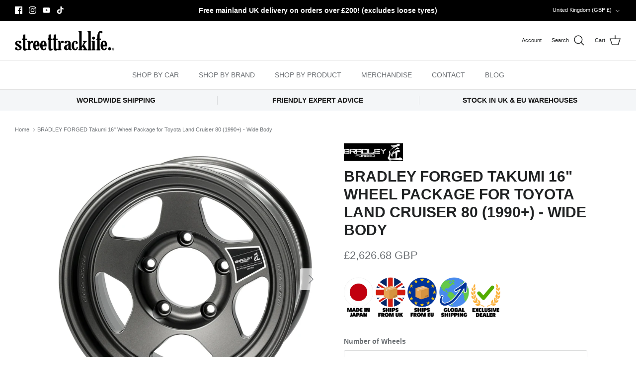

--- FILE ---
content_type: text/html; charset=utf-8
request_url: https://streettracklife.com/products/bradley-forged-takumi-16-wheel-package-for-toyota-land-cruiser-80-1990-wide-body
body_size: 65889
content:
<!DOCTYPE html><html lang="en" dir="ltr">
<head>
  <!-- Symmetry 6.0.0 -->

  <title>
    BRADLEY FORGED Takumi 16&quot; Wheel Package for Toyota Land Cruiser 80 (19 &ndash; STREET TRACK LIFE
  </title>

  <meta charset="utf-8" />
<meta name="viewport" content="width=device-width,initial-scale=1.0" />
<meta http-equiv="X-UA-Compatible" content="IE=edge">

<link rel="preconnect" href="https://cdn.shopify.com" crossorigin>
<link rel="preconnect" href="https://fonts.shopify.com" crossorigin>
<link rel="preconnect" href="https://monorail-edge.shopifysvc.com"><link rel="preload" href="//streettracklife.com/cdn/shop/t/11/assets/vendor.min.js?v=11589511144441591071679944671" as="script">
<link rel="preload" href="//streettracklife.com/cdn/shop/t/11/assets/theme.js?v=119870490883413707321733930131" as="script"><link rel="canonical" href="https://streettracklife.com/products/bradley-forged-takumi-16-wheel-package-for-toyota-land-cruiser-80-1990-wide-body" /><link rel="icon" href="//streettracklife.com/cdn/shop/files/STL-STL_-BLK-RGB_favicon.png?crop=center&height=48&v=1678375153&width=48" type="image/png"><meta name="description" content="Supplied as a set of wheels only for your Toyota Land Cruiser 80 (1990+) - wide body. The strongest BRADLEY wheel ever created, the FORGED Takumi is the ultimate 4WD wheel. The FORGED Takumi uses the forging technology of TAN-EI-SYA, which has a rare 8,000-ton hydraulic press machine that supports the world&#39;s racing sc">
<style>
    
    
    
    
    
    
    
    
    
  </style>

  <meta property="og:site_name" content="STREET TRACK LIFE">
<meta property="og:url" content="https://streettracklife.com/products/bradley-forged-takumi-16-wheel-package-for-toyota-land-cruiser-80-1990-wide-body">
<meta property="og:title" content="BRADLEY FORGED Takumi 16&quot; Wheel Package for Toyota Land Cruiser 80 (19">
<meta property="og:type" content="product">
<meta property="og:description" content="Supplied as a set of wheels only for your Toyota Land Cruiser 80 (1990+) - wide body. The strongest BRADLEY wheel ever created, the FORGED Takumi is the ultimate 4WD wheel. The FORGED Takumi uses the forging technology of TAN-EI-SYA, which has a rare 8,000-ton hydraulic press machine that supports the world&#39;s racing sc"><meta property="og:image" content="http://streettracklife.com/cdn/shop/files/MatteDeepGrey_1823ae1a-0481-4fbc-b9d9-5d2ae395c9c2_1200x1200.jpg?v=1702484886">
  <meta property="og:image:secure_url" content="https://streettracklife.com/cdn/shop/files/MatteDeepGrey_1823ae1a-0481-4fbc-b9d9-5d2ae395c9c2_1200x1200.jpg?v=1702484886">
  <meta property="og:image:width" content="2048">
  <meta property="og:image:height" content="2048"><meta property="og:price:amount" content="2,626.68">
  <meta property="og:price:currency" content="GBP"><meta name="twitter:card" content="summary_large_image">
<meta name="twitter:title" content="BRADLEY FORGED Takumi 16&quot; Wheel Package for Toyota Land Cruiser 80 (19">
<meta name="twitter:description" content="Supplied as a set of wheels only for your Toyota Land Cruiser 80 (1990+) - wide body. The strongest BRADLEY wheel ever created, the FORGED Takumi is the ultimate 4WD wheel. The FORGED Takumi uses the forging technology of TAN-EI-SYA, which has a rare 8,000-ton hydraulic press machine that supports the world&#39;s racing sc">


  <link href="//streettracklife.com/cdn/shop/t/11/assets/styles.css?v=126864856382466437781759334590" rel="stylesheet" type="text/css" media="all" />
<script>
    window.theme = window.theme || {};
    theme.money_format_with_product_code_preference = "£{{amount}} GBP";
    theme.money_format_with_cart_code_preference = "£{{amount}} GBP";
    theme.money_format = "£{{amount}}";
    theme.strings = {
      previous: "Previous",
      next: "Next",
      addressError: "Error looking up that address",
      addressNoResults: "No results for that address",
      addressQueryLimit: "You have exceeded the Google API usage limit. Consider upgrading to a \u003ca href=\"https:\/\/developers.google.com\/maps\/premium\/usage-limits\"\u003ePremium Plan\u003c\/a\u003e.",
      authError: "There was a problem authenticating your Google Maps API Key.",
      icon_labels_left: "Left",
      icon_labels_right: "Right",
      icon_labels_down: "Down",
      icon_labels_close: "Close",
      icon_labels_plus: "Plus",
      imageSlider: "Image slider",
      cart_terms_confirmation: "Please agree to the terms of service before continuing",
      cart_general_quantity_too_high: "You can only have [QUANTITY] in your cart",
      products_listing_from: "From",
      layout_live_search_see_all: "See all results",
      products_product_add_to_cart: "Add to Cart",
      products_variant_no_stock: "Sold out",
      products_variant_non_existent: "Unavailable",
      products_product_pick_a: "Pick a",
      general_navigation_menu_toggle_aria_label: "Toggle menu",
      general_accessibility_labels_close: "Close",
      products_product_added_to_cart: "Added to cart",
      general_quick_search_pages: "Pages",
      general_quick_search_no_results: "No search results! If you\u0026#39;re using a product SKU, please press Return",
      collections_general_see_all_subcollections: "See all..."
    };
    theme.routes = {
      cart_url: '/cart',
      cart_add_url: '/cart/add.js',
      cart_update_url: '/cart/update.js',
      predictive_search_url: '/search/suggest'
    };
    theme.settings = {
      cart_type: "page",
      after_add_to_cart: "notification",
      quickbuy_style: "off",
      avoid_orphans: true
    };
    document.documentElement.classList.add('js');
  </script>

  <script src="//streettracklife.com/cdn/shop/t/11/assets/vendor.min.js?v=11589511144441591071679944671" defer="defer"></script>
  <script src="//streettracklife.com/cdn/shop/t/11/assets/theme.js?v=119870490883413707321733930131" defer="defer"></script>

  <script>window.performance && window.performance.mark && window.performance.mark('shopify.content_for_header.start');</script><meta name="google-site-verification" content="Bq18EvXfJewik9-JdGr2UWbV1r7gtokC-0Fi-JGlcs4">
<meta name="facebook-domain-verification" content="nfebd2fi6i3j3cfk7plm4ao397v95c">
<meta id="shopify-digital-wallet" name="shopify-digital-wallet" content="/9096167486/digital_wallets/dialog">
<meta name="shopify-checkout-api-token" content="7605a80c19871cc56b829b57bda740d5">
<meta id="in-context-paypal-metadata" data-shop-id="9096167486" data-venmo-supported="false" data-environment="production" data-locale="en_US" data-paypal-v4="true" data-currency="GBP">
<link rel="alternate" hreflang="x-default" href="https://streettracklife.com/products/bradley-forged-takumi-16-wheel-package-for-toyota-land-cruiser-80-1990-wide-body">
<link rel="alternate" hreflang="en-US" href="https://streettracklife.com/en-us/products/bradley-forged-takumi-16-wheel-package-for-toyota-land-cruiser-80-1990-wide-body">
<link rel="alternate" hreflang="en-AU" href="https://streettracklife.com/en-au/products/bradley-forged-takumi-16-wheel-package-for-toyota-land-cruiser-80-1990-wide-body">
<link rel="alternate" hreflang="en-GB" href="https://streettracklife.com/products/bradley-forged-takumi-16-wheel-package-for-toyota-land-cruiser-80-1990-wide-body">
<link rel="alternate" type="application/json+oembed" href="https://streettracklife.com/products/bradley-forged-takumi-16-wheel-package-for-toyota-land-cruiser-80-1990-wide-body.oembed">
<script async="async" src="/checkouts/internal/preloads.js?locale=en-GB"></script>
<link rel="preconnect" href="https://shop.app" crossorigin="anonymous">
<script async="async" src="https://shop.app/checkouts/internal/preloads.js?locale=en-GB&shop_id=9096167486" crossorigin="anonymous"></script>
<script id="apple-pay-shop-capabilities" type="application/json">{"shopId":9096167486,"countryCode":"GB","currencyCode":"GBP","merchantCapabilities":["supports3DS"],"merchantId":"gid:\/\/shopify\/Shop\/9096167486","merchantName":"STREET TRACK LIFE","requiredBillingContactFields":["postalAddress","email","phone"],"requiredShippingContactFields":["postalAddress","email","phone"],"shippingType":"shipping","supportedNetworks":["visa","maestro","masterCard","amex","discover","elo"],"total":{"type":"pending","label":"STREET TRACK LIFE","amount":"1.00"},"shopifyPaymentsEnabled":true,"supportsSubscriptions":true}</script>
<script id="shopify-features" type="application/json">{"accessToken":"7605a80c19871cc56b829b57bda740d5","betas":["rich-media-storefront-analytics"],"domain":"streettracklife.com","predictiveSearch":true,"shopId":9096167486,"locale":"en"}</script>
<script>var Shopify = Shopify || {};
Shopify.shop = "jimnystyle.myshopify.com";
Shopify.locale = "en";
Shopify.currency = {"active":"GBP","rate":"1.0"};
Shopify.country = "GB";
Shopify.theme = {"name":"Symmetry - Live - No Changes After 15\/0126","id":136288796899,"schema_name":"Symmetry","schema_version":"6.0.0","theme_store_id":568,"role":"main"};
Shopify.theme.handle = "null";
Shopify.theme.style = {"id":null,"handle":null};
Shopify.cdnHost = "streettracklife.com/cdn";
Shopify.routes = Shopify.routes || {};
Shopify.routes.root = "/";</script>
<script type="module">!function(o){(o.Shopify=o.Shopify||{}).modules=!0}(window);</script>
<script>!function(o){function n(){var o=[];function n(){o.push(Array.prototype.slice.apply(arguments))}return n.q=o,n}var t=o.Shopify=o.Shopify||{};t.loadFeatures=n(),t.autoloadFeatures=n()}(window);</script>
<script>
  window.ShopifyPay = window.ShopifyPay || {};
  window.ShopifyPay.apiHost = "shop.app\/pay";
  window.ShopifyPay.redirectState = null;
</script>
<script id="shop-js-analytics" type="application/json">{"pageType":"product"}</script>
<script defer="defer" async type="module" src="//streettracklife.com/cdn/shopifycloud/shop-js/modules/v2/client.init-shop-cart-sync_C5BV16lS.en.esm.js"></script>
<script defer="defer" async type="module" src="//streettracklife.com/cdn/shopifycloud/shop-js/modules/v2/chunk.common_CygWptCX.esm.js"></script>
<script type="module">
  await import("//streettracklife.com/cdn/shopifycloud/shop-js/modules/v2/client.init-shop-cart-sync_C5BV16lS.en.esm.js");
await import("//streettracklife.com/cdn/shopifycloud/shop-js/modules/v2/chunk.common_CygWptCX.esm.js");

  window.Shopify.SignInWithShop?.initShopCartSync?.({"fedCMEnabled":true,"windoidEnabled":true});

</script>
<script defer="defer" async type="module" src="//streettracklife.com/cdn/shopifycloud/shop-js/modules/v2/client.payment-terms_CZxnsJam.en.esm.js"></script>
<script defer="defer" async type="module" src="//streettracklife.com/cdn/shopifycloud/shop-js/modules/v2/chunk.common_CygWptCX.esm.js"></script>
<script defer="defer" async type="module" src="//streettracklife.com/cdn/shopifycloud/shop-js/modules/v2/chunk.modal_D71HUcav.esm.js"></script>
<script type="module">
  await import("//streettracklife.com/cdn/shopifycloud/shop-js/modules/v2/client.payment-terms_CZxnsJam.en.esm.js");
await import("//streettracklife.com/cdn/shopifycloud/shop-js/modules/v2/chunk.common_CygWptCX.esm.js");
await import("//streettracklife.com/cdn/shopifycloud/shop-js/modules/v2/chunk.modal_D71HUcav.esm.js");

  
</script>
<script>
  window.Shopify = window.Shopify || {};
  if (!window.Shopify.featureAssets) window.Shopify.featureAssets = {};
  window.Shopify.featureAssets['shop-js'] = {"shop-cart-sync":["modules/v2/client.shop-cart-sync_ZFArdW7E.en.esm.js","modules/v2/chunk.common_CygWptCX.esm.js"],"init-fed-cm":["modules/v2/client.init-fed-cm_CmiC4vf6.en.esm.js","modules/v2/chunk.common_CygWptCX.esm.js"],"shop-button":["modules/v2/client.shop-button_tlx5R9nI.en.esm.js","modules/v2/chunk.common_CygWptCX.esm.js"],"shop-cash-offers":["modules/v2/client.shop-cash-offers_DOA2yAJr.en.esm.js","modules/v2/chunk.common_CygWptCX.esm.js","modules/v2/chunk.modal_D71HUcav.esm.js"],"init-windoid":["modules/v2/client.init-windoid_sURxWdc1.en.esm.js","modules/v2/chunk.common_CygWptCX.esm.js"],"shop-toast-manager":["modules/v2/client.shop-toast-manager_ClPi3nE9.en.esm.js","modules/v2/chunk.common_CygWptCX.esm.js"],"init-shop-email-lookup-coordinator":["modules/v2/client.init-shop-email-lookup-coordinator_B8hsDcYM.en.esm.js","modules/v2/chunk.common_CygWptCX.esm.js"],"init-shop-cart-sync":["modules/v2/client.init-shop-cart-sync_C5BV16lS.en.esm.js","modules/v2/chunk.common_CygWptCX.esm.js"],"avatar":["modules/v2/client.avatar_BTnouDA3.en.esm.js"],"pay-button":["modules/v2/client.pay-button_FdsNuTd3.en.esm.js","modules/v2/chunk.common_CygWptCX.esm.js"],"init-customer-accounts":["modules/v2/client.init-customer-accounts_DxDtT_ad.en.esm.js","modules/v2/client.shop-login-button_C5VAVYt1.en.esm.js","modules/v2/chunk.common_CygWptCX.esm.js","modules/v2/chunk.modal_D71HUcav.esm.js"],"init-shop-for-new-customer-accounts":["modules/v2/client.init-shop-for-new-customer-accounts_ChsxoAhi.en.esm.js","modules/v2/client.shop-login-button_C5VAVYt1.en.esm.js","modules/v2/chunk.common_CygWptCX.esm.js","modules/v2/chunk.modal_D71HUcav.esm.js"],"shop-login-button":["modules/v2/client.shop-login-button_C5VAVYt1.en.esm.js","modules/v2/chunk.common_CygWptCX.esm.js","modules/v2/chunk.modal_D71HUcav.esm.js"],"init-customer-accounts-sign-up":["modules/v2/client.init-customer-accounts-sign-up_CPSyQ0Tj.en.esm.js","modules/v2/client.shop-login-button_C5VAVYt1.en.esm.js","modules/v2/chunk.common_CygWptCX.esm.js","modules/v2/chunk.modal_D71HUcav.esm.js"],"shop-follow-button":["modules/v2/client.shop-follow-button_Cva4Ekp9.en.esm.js","modules/v2/chunk.common_CygWptCX.esm.js","modules/v2/chunk.modal_D71HUcav.esm.js"],"checkout-modal":["modules/v2/client.checkout-modal_BPM8l0SH.en.esm.js","modules/v2/chunk.common_CygWptCX.esm.js","modules/v2/chunk.modal_D71HUcav.esm.js"],"lead-capture":["modules/v2/client.lead-capture_Bi8yE_yS.en.esm.js","modules/v2/chunk.common_CygWptCX.esm.js","modules/v2/chunk.modal_D71HUcav.esm.js"],"shop-login":["modules/v2/client.shop-login_D6lNrXab.en.esm.js","modules/v2/chunk.common_CygWptCX.esm.js","modules/v2/chunk.modal_D71HUcav.esm.js"],"payment-terms":["modules/v2/client.payment-terms_CZxnsJam.en.esm.js","modules/v2/chunk.common_CygWptCX.esm.js","modules/v2/chunk.modal_D71HUcav.esm.js"]};
</script>
<script>(function() {
  var isLoaded = false;
  function asyncLoad() {
    if (isLoaded) return;
    isLoaded = true;
    var urls = ["https:\/\/www.paypal.com\/tagmanager\/pptm.js?id=39ee9aad-fee6-45f1-8387-8354ada264d1\u0026shop=jimnystyle.myshopify.com","https:\/\/s3.eu-west-1.amazonaws.com\/cdn.cubyn.com\/mondial-relay\/shopify-relay.js?shop=jimnystyle.myshopify.com","https:\/\/d1hcrjcdtouu7e.cloudfront.net\/js\/gdpr_cookie_consent.min.js?shop=jimnystyle.myshopify.com","https:\/\/wisepops.net\/loader.js?v=2\u0026h=ov9wo4it55\u0026shop=jimnystyle.myshopify.com","https:\/\/geostock.nyc3.digitaloceanspaces.com\/js\/inventoryLocation.js?shop=jimnystyle.myshopify.com"];
    for (var i = 0; i < urls.length; i++) {
      var s = document.createElement('script');
      s.type = 'text/javascript';
      s.async = true;
      s.src = urls[i];
      var x = document.getElementsByTagName('script')[0];
      x.parentNode.insertBefore(s, x);
    }
  };
  if(window.attachEvent) {
    window.attachEvent('onload', asyncLoad);
  } else {
    window.addEventListener('load', asyncLoad, false);
  }
})();</script>
<script id="__st">var __st={"a":9096167486,"offset":0,"reqid":"971fecb7-b52f-401c-bc37-066aceca1eef-1768715110","pageurl":"streettracklife.com\/products\/bradley-forged-takumi-16-wheel-package-for-toyota-land-cruiser-80-1990-wide-body","u":"6c1e9605994a","p":"product","rtyp":"product","rid":8224136200419};</script>
<script>window.ShopifyPaypalV4VisibilityTracking = true;</script>
<script id="captcha-bootstrap">!function(){'use strict';const t='contact',e='account',n='new_comment',o=[[t,t],['blogs',n],['comments',n],[t,'customer']],c=[[e,'customer_login'],[e,'guest_login'],[e,'recover_customer_password'],[e,'create_customer']],r=t=>t.map((([t,e])=>`form[action*='/${t}']:not([data-nocaptcha='true']) input[name='form_type'][value='${e}']`)).join(','),a=t=>()=>t?[...document.querySelectorAll(t)].map((t=>t.form)):[];function s(){const t=[...o],e=r(t);return a(e)}const i='password',u='form_key',d=['recaptcha-v3-token','g-recaptcha-response','h-captcha-response',i],f=()=>{try{return window.sessionStorage}catch{return}},m='__shopify_v',_=t=>t.elements[u];function p(t,e,n=!1){try{const o=window.sessionStorage,c=JSON.parse(o.getItem(e)),{data:r}=function(t){const{data:e,action:n}=t;return t[m]||n?{data:e,action:n}:{data:t,action:n}}(c);for(const[e,n]of Object.entries(r))t.elements[e]&&(t.elements[e].value=n);n&&o.removeItem(e)}catch(o){console.error('form repopulation failed',{error:o})}}const l='form_type',E='cptcha';function T(t){t.dataset[E]=!0}const w=window,h=w.document,L='Shopify',v='ce_forms',y='captcha';let A=!1;((t,e)=>{const n=(g='f06e6c50-85a8-45c8-87d0-21a2b65856fe',I='https://cdn.shopify.com/shopifycloud/storefront-forms-hcaptcha/ce_storefront_forms_captcha_hcaptcha.v1.5.2.iife.js',D={infoText:'Protected by hCaptcha',privacyText:'Privacy',termsText:'Terms'},(t,e,n)=>{const o=w[L][v],c=o.bindForm;if(c)return c(t,g,e,D).then(n);var r;o.q.push([[t,g,e,D],n]),r=I,A||(h.body.append(Object.assign(h.createElement('script'),{id:'captcha-provider',async:!0,src:r})),A=!0)});var g,I,D;w[L]=w[L]||{},w[L][v]=w[L][v]||{},w[L][v].q=[],w[L][y]=w[L][y]||{},w[L][y].protect=function(t,e){n(t,void 0,e),T(t)},Object.freeze(w[L][y]),function(t,e,n,w,h,L){const[v,y,A,g]=function(t,e,n){const i=e?o:[],u=t?c:[],d=[...i,...u],f=r(d),m=r(i),_=r(d.filter((([t,e])=>n.includes(e))));return[a(f),a(m),a(_),s()]}(w,h,L),I=t=>{const e=t.target;return e instanceof HTMLFormElement?e:e&&e.form},D=t=>v().includes(t);t.addEventListener('submit',(t=>{const e=I(t);if(!e)return;const n=D(e)&&!e.dataset.hcaptchaBound&&!e.dataset.recaptchaBound,o=_(e),c=g().includes(e)&&(!o||!o.value);(n||c)&&t.preventDefault(),c&&!n&&(function(t){try{if(!f())return;!function(t){const e=f();if(!e)return;const n=_(t);if(!n)return;const o=n.value;o&&e.removeItem(o)}(t);const e=Array.from(Array(32),(()=>Math.random().toString(36)[2])).join('');!function(t,e){_(t)||t.append(Object.assign(document.createElement('input'),{type:'hidden',name:u})),t.elements[u].value=e}(t,e),function(t,e){const n=f();if(!n)return;const o=[...t.querySelectorAll(`input[type='${i}']`)].map((({name:t})=>t)),c=[...d,...o],r={};for(const[a,s]of new FormData(t).entries())c.includes(a)||(r[a]=s);n.setItem(e,JSON.stringify({[m]:1,action:t.action,data:r}))}(t,e)}catch(e){console.error('failed to persist form',e)}}(e),e.submit())}));const S=(t,e)=>{t&&!t.dataset[E]&&(n(t,e.some((e=>e===t))),T(t))};for(const o of['focusin','change'])t.addEventListener(o,(t=>{const e=I(t);D(e)&&S(e,y())}));const B=e.get('form_key'),M=e.get(l),P=B&&M;t.addEventListener('DOMContentLoaded',(()=>{const t=y();if(P)for(const e of t)e.elements[l].value===M&&p(e,B);[...new Set([...A(),...v().filter((t=>'true'===t.dataset.shopifyCaptcha))])].forEach((e=>S(e,t)))}))}(h,new URLSearchParams(w.location.search),n,t,e,['guest_login'])})(!0,!0)}();</script>
<script integrity="sha256-4kQ18oKyAcykRKYeNunJcIwy7WH5gtpwJnB7kiuLZ1E=" data-source-attribution="shopify.loadfeatures" defer="defer" src="//streettracklife.com/cdn/shopifycloud/storefront/assets/storefront/load_feature-a0a9edcb.js" crossorigin="anonymous"></script>
<script crossorigin="anonymous" defer="defer" src="//streettracklife.com/cdn/shopifycloud/storefront/assets/shopify_pay/storefront-65b4c6d7.js?v=20250812"></script>
<script data-source-attribution="shopify.dynamic_checkout.dynamic.init">var Shopify=Shopify||{};Shopify.PaymentButton=Shopify.PaymentButton||{isStorefrontPortableWallets:!0,init:function(){window.Shopify.PaymentButton.init=function(){};var t=document.createElement("script");t.src="https://streettracklife.com/cdn/shopifycloud/portable-wallets/latest/portable-wallets.en.js",t.type="module",document.head.appendChild(t)}};
</script>
<script data-source-attribution="shopify.dynamic_checkout.buyer_consent">
  function portableWalletsHideBuyerConsent(e){var t=document.getElementById("shopify-buyer-consent"),n=document.getElementById("shopify-subscription-policy-button");t&&n&&(t.classList.add("hidden"),t.setAttribute("aria-hidden","true"),n.removeEventListener("click",e))}function portableWalletsShowBuyerConsent(e){var t=document.getElementById("shopify-buyer-consent"),n=document.getElementById("shopify-subscription-policy-button");t&&n&&(t.classList.remove("hidden"),t.removeAttribute("aria-hidden"),n.addEventListener("click",e))}window.Shopify?.PaymentButton&&(window.Shopify.PaymentButton.hideBuyerConsent=portableWalletsHideBuyerConsent,window.Shopify.PaymentButton.showBuyerConsent=portableWalletsShowBuyerConsent);
</script>
<script data-source-attribution="shopify.dynamic_checkout.cart.bootstrap">document.addEventListener("DOMContentLoaded",(function(){function t(){return document.querySelector("shopify-accelerated-checkout-cart, shopify-accelerated-checkout")}if(t())Shopify.PaymentButton.init();else{new MutationObserver((function(e,n){t()&&(Shopify.PaymentButton.init(),n.disconnect())})).observe(document.body,{childList:!0,subtree:!0})}}));
</script>
<link id="shopify-accelerated-checkout-styles" rel="stylesheet" media="screen" href="https://streettracklife.com/cdn/shopifycloud/portable-wallets/latest/accelerated-checkout-backwards-compat.css" crossorigin="anonymous">
<style id="shopify-accelerated-checkout-cart">
        #shopify-buyer-consent {
  margin-top: 1em;
  display: inline-block;
  width: 100%;
}

#shopify-buyer-consent.hidden {
  display: none;
}

#shopify-subscription-policy-button {
  background: none;
  border: none;
  padding: 0;
  text-decoration: underline;
  font-size: inherit;
  cursor: pointer;
}

#shopify-subscription-policy-button::before {
  box-shadow: none;
}

      </style>
<script id="sections-script" data-sections="product-recommendations" defer="defer" src="//streettracklife.com/cdn/shop/t/11/compiled_assets/scripts.js?v=22536"></script>
<script>window.performance && window.performance.mark && window.performance.mark('shopify.content_for_header.end');</script>



<!-- BEGIN app block: shopify://apps/consentmo-gdpr/blocks/gdpr_cookie_consent/4fbe573f-a377-4fea-9801-3ee0858cae41 -->


<!-- END app block --><!-- BEGIN app block: shopify://apps/mbc-bundle-builder/blocks/mbc-builder-core/b2760cbb-20b7-41db-a8ab-c4b55296aac0 --><script>
  window.MBC_BUILDER = {
    shop: {
      moneyFormat: "£{{amount}}",
      fileUrl: "//streettracklife.com/cdn/shop/files/fileName.png?v=22536",
      url: "https:\/\/streettracklife.com"
    }
  };

  // (() => {
  //   var e = !0;
  //   function t() {
  //     if (e) {
  //       e = 0;
  //       var t = document.createElement("script");
  //       t.type = "text/javascript",
  //       t.async = !0,
  //       t.src ="https://cdn.shopify.com/extensions/019aea9b-93dd-74a0-b72e-d971ec038c7e/mbc-bundle-builder-282/assets/app.js";
  //       var s = document.getElementsByTagName("script")[0];
  //       s.parentNode.insertBefore(t, s)
  //     }
  //   }
  //   window.addEventListener("scroll", t, {
  //     passive: !0
  //   }),
  //   window.addEventListener("mousemove", t, {
  //     passive: !0
  //   }),
  //   window.addEventListener("touchstart", t, {
  //     passive: !0
  //   }),
  //   setTimeout(function() {
  //     t()
  //   }, 6e3)
  // })();
</script>
<script src="https://cdn.shopify.com/extensions/019aea9b-93dd-74a0-b72e-d971ec038c7e/mbc-bundle-builder-282/assets/app.js" async></script>

<style>
  mbc-builder-widget{
    display: block;
    min-height: 100vh;
    background-image: url('https://cdn.shopify.com/s/files/1/0860/3582/4948/files/transperent-900x900.png?v=1724848711');
  }
</style>

<!-- END app block --><!-- BEGIN app block: shopify://apps/pagefly-page-builder/blocks/app-embed/83e179f7-59a0-4589-8c66-c0dddf959200 -->

<!-- BEGIN app snippet: pagefly-cro-ab-testing-main -->







<script>
  ;(function () {
    const url = new URL(window.location)
    const viewParam = url.searchParams.get('view')
    if (viewParam && viewParam.includes('variant-pf-')) {
      url.searchParams.set('pf_v', viewParam)
      url.searchParams.delete('view')
      window.history.replaceState({}, '', url)
    }
  })()
</script>



<script type='module'>
  
  window.PAGEFLY_CRO = window.PAGEFLY_CRO || {}

  window.PAGEFLY_CRO['data_debug'] = {
    original_template_suffix: "all_products",
    allow_ab_test: false,
    ab_test_start_time: 0,
    ab_test_end_time: 0,
    today_date_time: 1768715110000,
  }
  window.PAGEFLY_CRO['GA4'] = { enabled: false}
</script>

<!-- END app snippet -->








  <script src='https://cdn.shopify.com/extensions/019bb4f9-aed6-78a3-be91-e9d44663e6bf/pagefly-page-builder-215/assets/pagefly-helper.js' defer='defer'></script>

  <script src='https://cdn.shopify.com/extensions/019bb4f9-aed6-78a3-be91-e9d44663e6bf/pagefly-page-builder-215/assets/pagefly-general-helper.js' defer='defer'></script>

  <script src='https://cdn.shopify.com/extensions/019bb4f9-aed6-78a3-be91-e9d44663e6bf/pagefly-page-builder-215/assets/pagefly-snap-slider.js' defer='defer'></script>

  <script src='https://cdn.shopify.com/extensions/019bb4f9-aed6-78a3-be91-e9d44663e6bf/pagefly-page-builder-215/assets/pagefly-slideshow-v3.js' defer='defer'></script>

  <script src='https://cdn.shopify.com/extensions/019bb4f9-aed6-78a3-be91-e9d44663e6bf/pagefly-page-builder-215/assets/pagefly-slideshow-v4.js' defer='defer'></script>

  <script src='https://cdn.shopify.com/extensions/019bb4f9-aed6-78a3-be91-e9d44663e6bf/pagefly-page-builder-215/assets/pagefly-glider.js' defer='defer'></script>

  <script src='https://cdn.shopify.com/extensions/019bb4f9-aed6-78a3-be91-e9d44663e6bf/pagefly-page-builder-215/assets/pagefly-slideshow-v1-v2.js' defer='defer'></script>

  <script src='https://cdn.shopify.com/extensions/019bb4f9-aed6-78a3-be91-e9d44663e6bf/pagefly-page-builder-215/assets/pagefly-product-media.js' defer='defer'></script>

  <script src='https://cdn.shopify.com/extensions/019bb4f9-aed6-78a3-be91-e9d44663e6bf/pagefly-page-builder-215/assets/pagefly-product.js' defer='defer'></script>


<script id='pagefly-helper-data' type='application/json'>
  {
    "page_optimization": {
      "assets_prefetching": false
    },
    "elements_asset_mapper": {
      "Accordion": "https://cdn.shopify.com/extensions/019bb4f9-aed6-78a3-be91-e9d44663e6bf/pagefly-page-builder-215/assets/pagefly-accordion.js",
      "Accordion3": "https://cdn.shopify.com/extensions/019bb4f9-aed6-78a3-be91-e9d44663e6bf/pagefly-page-builder-215/assets/pagefly-accordion3.js",
      "CountDown": "https://cdn.shopify.com/extensions/019bb4f9-aed6-78a3-be91-e9d44663e6bf/pagefly-page-builder-215/assets/pagefly-countdown.js",
      "GMap1": "https://cdn.shopify.com/extensions/019bb4f9-aed6-78a3-be91-e9d44663e6bf/pagefly-page-builder-215/assets/pagefly-gmap.js",
      "GMap2": "https://cdn.shopify.com/extensions/019bb4f9-aed6-78a3-be91-e9d44663e6bf/pagefly-page-builder-215/assets/pagefly-gmap.js",
      "GMapBasicV2": "https://cdn.shopify.com/extensions/019bb4f9-aed6-78a3-be91-e9d44663e6bf/pagefly-page-builder-215/assets/pagefly-gmap.js",
      "GMapAdvancedV2": "https://cdn.shopify.com/extensions/019bb4f9-aed6-78a3-be91-e9d44663e6bf/pagefly-page-builder-215/assets/pagefly-gmap.js",
      "HTML.Video": "https://cdn.shopify.com/extensions/019bb4f9-aed6-78a3-be91-e9d44663e6bf/pagefly-page-builder-215/assets/pagefly-htmlvideo.js",
      "HTML.Video2": "https://cdn.shopify.com/extensions/019bb4f9-aed6-78a3-be91-e9d44663e6bf/pagefly-page-builder-215/assets/pagefly-htmlvideo2.js",
      "HTML.Video3": "https://cdn.shopify.com/extensions/019bb4f9-aed6-78a3-be91-e9d44663e6bf/pagefly-page-builder-215/assets/pagefly-htmlvideo2.js",
      "BackgroundVideo": "https://cdn.shopify.com/extensions/019bb4f9-aed6-78a3-be91-e9d44663e6bf/pagefly-page-builder-215/assets/pagefly-htmlvideo2.js",
      "Instagram": "https://cdn.shopify.com/extensions/019bb4f9-aed6-78a3-be91-e9d44663e6bf/pagefly-page-builder-215/assets/pagefly-instagram.js",
      "Instagram2": "https://cdn.shopify.com/extensions/019bb4f9-aed6-78a3-be91-e9d44663e6bf/pagefly-page-builder-215/assets/pagefly-instagram.js",
      "Insta3": "https://cdn.shopify.com/extensions/019bb4f9-aed6-78a3-be91-e9d44663e6bf/pagefly-page-builder-215/assets/pagefly-instagram3.js",
      "Tabs": "https://cdn.shopify.com/extensions/019bb4f9-aed6-78a3-be91-e9d44663e6bf/pagefly-page-builder-215/assets/pagefly-tab.js",
      "Tabs3": "https://cdn.shopify.com/extensions/019bb4f9-aed6-78a3-be91-e9d44663e6bf/pagefly-page-builder-215/assets/pagefly-tab3.js",
      "ProductBox": "https://cdn.shopify.com/extensions/019bb4f9-aed6-78a3-be91-e9d44663e6bf/pagefly-page-builder-215/assets/pagefly-cart.js",
      "FBPageBox2": "https://cdn.shopify.com/extensions/019bb4f9-aed6-78a3-be91-e9d44663e6bf/pagefly-page-builder-215/assets/pagefly-facebook.js",
      "FBLikeButton2": "https://cdn.shopify.com/extensions/019bb4f9-aed6-78a3-be91-e9d44663e6bf/pagefly-page-builder-215/assets/pagefly-facebook.js",
      "TwitterFeed2": "https://cdn.shopify.com/extensions/019bb4f9-aed6-78a3-be91-e9d44663e6bf/pagefly-page-builder-215/assets/pagefly-twitter.js",
      "Paragraph4": "https://cdn.shopify.com/extensions/019bb4f9-aed6-78a3-be91-e9d44663e6bf/pagefly-page-builder-215/assets/pagefly-paragraph4.js",

      "AliReviews": "https://cdn.shopify.com/extensions/019bb4f9-aed6-78a3-be91-e9d44663e6bf/pagefly-page-builder-215/assets/pagefly-3rd-elements.js",
      "BackInStock": "https://cdn.shopify.com/extensions/019bb4f9-aed6-78a3-be91-e9d44663e6bf/pagefly-page-builder-215/assets/pagefly-3rd-elements.js",
      "GloboBackInStock": "https://cdn.shopify.com/extensions/019bb4f9-aed6-78a3-be91-e9d44663e6bf/pagefly-page-builder-215/assets/pagefly-3rd-elements.js",
      "GrowaveWishlist": "https://cdn.shopify.com/extensions/019bb4f9-aed6-78a3-be91-e9d44663e6bf/pagefly-page-builder-215/assets/pagefly-3rd-elements.js",
      "InfiniteOptionsShopPad": "https://cdn.shopify.com/extensions/019bb4f9-aed6-78a3-be91-e9d44663e6bf/pagefly-page-builder-215/assets/pagefly-3rd-elements.js",
      "InkybayProductPersonalizer": "https://cdn.shopify.com/extensions/019bb4f9-aed6-78a3-be91-e9d44663e6bf/pagefly-page-builder-215/assets/pagefly-3rd-elements.js",
      "LimeSpot": "https://cdn.shopify.com/extensions/019bb4f9-aed6-78a3-be91-e9d44663e6bf/pagefly-page-builder-215/assets/pagefly-3rd-elements.js",
      "Loox": "https://cdn.shopify.com/extensions/019bb4f9-aed6-78a3-be91-e9d44663e6bf/pagefly-page-builder-215/assets/pagefly-3rd-elements.js",
      "Opinew": "https://cdn.shopify.com/extensions/019bb4f9-aed6-78a3-be91-e9d44663e6bf/pagefly-page-builder-215/assets/pagefly-3rd-elements.js",
      "Powr": "https://cdn.shopify.com/extensions/019bb4f9-aed6-78a3-be91-e9d44663e6bf/pagefly-page-builder-215/assets/pagefly-3rd-elements.js",
      "ProductReviews": "https://cdn.shopify.com/extensions/019bb4f9-aed6-78a3-be91-e9d44663e6bf/pagefly-page-builder-215/assets/pagefly-3rd-elements.js",
      "PushOwl": "https://cdn.shopify.com/extensions/019bb4f9-aed6-78a3-be91-e9d44663e6bf/pagefly-page-builder-215/assets/pagefly-3rd-elements.js",
      "ReCharge": "https://cdn.shopify.com/extensions/019bb4f9-aed6-78a3-be91-e9d44663e6bf/pagefly-page-builder-215/assets/pagefly-3rd-elements.js",
      "Rivyo": "https://cdn.shopify.com/extensions/019bb4f9-aed6-78a3-be91-e9d44663e6bf/pagefly-page-builder-215/assets/pagefly-3rd-elements.js",
      "TrackingMore": "https://cdn.shopify.com/extensions/019bb4f9-aed6-78a3-be91-e9d44663e6bf/pagefly-page-builder-215/assets/pagefly-3rd-elements.js",
      "Vitals": "https://cdn.shopify.com/extensions/019bb4f9-aed6-78a3-be91-e9d44663e6bf/pagefly-page-builder-215/assets/pagefly-3rd-elements.js",
      "Wiser": "https://cdn.shopify.com/extensions/019bb4f9-aed6-78a3-be91-e9d44663e6bf/pagefly-page-builder-215/assets/pagefly-3rd-elements.js"
    },
    "custom_elements_mapper": {
      "pf-click-action-element": "https://cdn.shopify.com/extensions/019bb4f9-aed6-78a3-be91-e9d44663e6bf/pagefly-page-builder-215/assets/pagefly-click-action-element.js",
      "pf-dialog-element": "https://cdn.shopify.com/extensions/019bb4f9-aed6-78a3-be91-e9d44663e6bf/pagefly-page-builder-215/assets/pagefly-dialog-element.js"
    }
  }
</script>


<!-- END app block --><!-- BEGIN app block: shopify://apps/wisepops-email-sms-popups/blocks/app-embed/e7d7a4f7-0df4-4073-9375-5f36db513952 --><script>
  // Create the wisepops() function
  window.wisepops_key = window.WisePopsObject = window.wisepops_key || window.WisePopsObject || "wisepops";
  window[window.wisepops_key] = function () {
    window[window.wisepops_key].q.push(arguments);
  };
  window[window.wisepops_key].q = [];
  window[window.wisepops_key].l = Date.now();

  // Disable deprecated snippet
  window._wisepopsSkipShopifyDeprecatedSnippet = true;

  document.addEventListener('wisepops.after-initialization', function () {
    // https://developer.mozilla.org/en-US/docs/Web/API/Document/cookie/Simple_document.cookie_framework
    function getCookieValue(sKey) {
      if (!sKey) { return null; }
      return decodeURIComponent(document.cookie.replace(new RegExp("(?:(?:^|.*;)\\s*" + encodeURIComponent(sKey).replace(/[\-\.\+\*]/g, "\\$&") + "\\s*\\=\\s*([^;]*).*$)|^.*$"), "$1")) || null;
    }

    function getTotalInventoryQuantity() {
      var variants = [{"id":44213784117475,"title":"4x Wheels \/ Matte Deep Grey \/ 18x8.5J+52","option1":"4x Wheels","option2":"Matte Deep Grey","option3":"18x8.5J+52","sku":"BRFT1680TZ00MDG-4","requires_shipping":true,"taxable":true,"featured_image":{"id":40521904259299,"product_id":8224136200419,"position":1,"created_at":"2023-12-13T16:28:06+00:00","updated_at":"2023-12-13T16:28:06+00:00","alt":"BRADLEY FORGED Takumi 16\" Wheel Package for Toyota Land Cruiser 80 (1990+) - Wide Body","width":2048,"height":2048,"src":"\/\/streettracklife.com\/cdn\/shop\/files\/MatteDeepGrey_1823ae1a-0481-4fbc-b9d9-5d2ae395c9c2.jpg?v=1702484886","variant_ids":[44213784117475,44213784215779]},"available":true,"name":"BRADLEY FORGED Takumi 16\" Wheel Package for Toyota Land Cruiser 80 (1990+) - Wide Body - 4x Wheels \/ Matte Deep Grey \/ 18x8.5J+52","public_title":"4x Wheels \/ Matte Deep Grey \/ 18x8.5J+52","options":["4x Wheels","Matte Deep Grey","18x8.5J+52"],"price":262668,"weight":60000,"compare_at_price":null,"inventory_management":"shopify","barcode":null,"featured_media":{"alt":"BRADLEY FORGED Takumi 16\" Wheel Package for Toyota Land Cruiser 80 (1990+) - Wide Body","id":33132507398371,"position":1,"preview_image":{"aspect_ratio":1.0,"height":2048,"width":2048,"src":"\/\/streettracklife.com\/cdn\/shop\/files\/MatteDeepGrey_1823ae1a-0481-4fbc-b9d9-5d2ae395c9c2.jpg?v=1702484886"}},"requires_selling_plan":false,"selling_plan_allocations":[],"quantity_rule":{"min":1,"max":null,"increment":1}},{"id":44213784150243,"title":"4x Wheels \/ Matte Shadow Black \/ 18x8.5J+52","option1":"4x Wheels","option2":"Matte Shadow Black","option3":"18x8.5J+52","sku":"BRFT1680TZ00MSB-4","requires_shipping":true,"taxable":true,"featured_image":{"id":40521904292067,"product_id":8224136200419,"position":2,"created_at":"2023-12-13T16:28:07+00:00","updated_at":"2023-12-13T16:28:07+00:00","alt":"BRADLEY FORGED Takumi 16\" Wheel Package for Toyota Land Cruiser 80 (1990+) - Wide Body","width":2048,"height":2048,"src":"\/\/streettracklife.com\/cdn\/shop\/files\/MatteShadowBlack_54643308-c98f-4f32-a51f-47866ea53d99.jpg?v=1702484887","variant_ids":[44213784150243,44213784248547]},"available":true,"name":"BRADLEY FORGED Takumi 16\" Wheel Package for Toyota Land Cruiser 80 (1990+) - Wide Body - 4x Wheels \/ Matte Shadow Black \/ 18x8.5J+52","public_title":"4x Wheels \/ Matte Shadow Black \/ 18x8.5J+52","options":["4x Wheels","Matte Shadow Black","18x8.5J+52"],"price":262668,"weight":60000,"compare_at_price":null,"inventory_management":"shopify","barcode":null,"featured_media":{"alt":"BRADLEY FORGED Takumi 16\" Wheel Package for Toyota Land Cruiser 80 (1990+) - Wide Body","id":33132507431139,"position":2,"preview_image":{"aspect_ratio":1.0,"height":2048,"width":2048,"src":"\/\/streettracklife.com\/cdn\/shop\/files\/MatteShadowBlack_54643308-c98f-4f32-a51f-47866ea53d99.jpg?v=1702484887"}},"requires_selling_plan":false,"selling_plan_allocations":[],"quantity_rule":{"min":1,"max":null,"increment":1}},{"id":44213784183011,"title":"4x Wheels \/ Matte Titanium Bronze \/ 18x8.5J+52","option1":"4x Wheels","option2":"Matte Titanium Bronze","option3":"18x8.5J+52","sku":"BRFT1680TZ00MTB-4","requires_shipping":true,"taxable":true,"featured_image":{"id":40521904390371,"product_id":8224136200419,"position":3,"created_at":"2023-12-13T16:28:07+00:00","updated_at":"2023-12-13T16:28:07+00:00","alt":"BRADLEY FORGED Takumi 16\" Wheel Package for Toyota Land Cruiser 80 (1990+) - Wide Body","width":2048,"height":2048,"src":"\/\/streettracklife.com\/cdn\/shop\/files\/MatteTitaniumBronze_7c607ce9-8984-4ccb-b5b2-52317c6d8d9d.jpg?v=1702484887","variant_ids":[44213784183011,44213784281315]},"available":true,"name":"BRADLEY FORGED Takumi 16\" Wheel Package for Toyota Land Cruiser 80 (1990+) - Wide Body - 4x Wheels \/ Matte Titanium Bronze \/ 18x8.5J+52","public_title":"4x Wheels \/ Matte Titanium Bronze \/ 18x8.5J+52","options":["4x Wheels","Matte Titanium Bronze","18x8.5J+52"],"price":262668,"weight":60000,"compare_at_price":null,"inventory_management":"shopify","barcode":null,"featured_media":{"alt":"BRADLEY FORGED Takumi 16\" Wheel Package for Toyota Land Cruiser 80 (1990+) - Wide Body","id":33132507529443,"position":3,"preview_image":{"aspect_ratio":1.0,"height":2048,"width":2048,"src":"\/\/streettracklife.com\/cdn\/shop\/files\/MatteTitaniumBronze_7c607ce9-8984-4ccb-b5b2-52317c6d8d9d.jpg?v=1702484887"}},"requires_selling_plan":false,"selling_plan_allocations":[],"quantity_rule":{"min":1,"max":null,"increment":1}},{"id":44213784215779,"title":"5x Wheels \/ Matte Deep Grey \/ 18x8.5J+52","option1":"5x Wheels","option2":"Matte Deep Grey","option3":"18x8.5J+52","sku":"BRFT1680TZ00MDG-5","requires_shipping":true,"taxable":true,"featured_image":{"id":40521904259299,"product_id":8224136200419,"position":1,"created_at":"2023-12-13T16:28:06+00:00","updated_at":"2023-12-13T16:28:06+00:00","alt":"BRADLEY FORGED Takumi 16\" Wheel Package for Toyota Land Cruiser 80 (1990+) - Wide Body","width":2048,"height":2048,"src":"\/\/streettracklife.com\/cdn\/shop\/files\/MatteDeepGrey_1823ae1a-0481-4fbc-b9d9-5d2ae395c9c2.jpg?v=1702484886","variant_ids":[44213784117475,44213784215779]},"available":true,"name":"BRADLEY FORGED Takumi 16\" Wheel Package for Toyota Land Cruiser 80 (1990+) - Wide Body - 5x Wheels \/ Matte Deep Grey \/ 18x8.5J+52","public_title":"5x Wheels \/ Matte Deep Grey \/ 18x8.5J+52","options":["5x Wheels","Matte Deep Grey","18x8.5J+52"],"price":328335,"weight":75000,"compare_at_price":null,"inventory_management":"shopify","barcode":null,"featured_media":{"alt":"BRADLEY FORGED Takumi 16\" Wheel Package for Toyota Land Cruiser 80 (1990+) - Wide Body","id":33132507398371,"position":1,"preview_image":{"aspect_ratio":1.0,"height":2048,"width":2048,"src":"\/\/streettracklife.com\/cdn\/shop\/files\/MatteDeepGrey_1823ae1a-0481-4fbc-b9d9-5d2ae395c9c2.jpg?v=1702484886"}},"requires_selling_plan":false,"selling_plan_allocations":[],"quantity_rule":{"min":1,"max":null,"increment":1}},{"id":44213784248547,"title":"5x Wheels \/ Matte Shadow Black \/ 18x8.5J+52","option1":"5x Wheels","option2":"Matte Shadow Black","option3":"18x8.5J+52","sku":"BRFT1680TZ00MSB-5","requires_shipping":true,"taxable":true,"featured_image":{"id":40521904292067,"product_id":8224136200419,"position":2,"created_at":"2023-12-13T16:28:07+00:00","updated_at":"2023-12-13T16:28:07+00:00","alt":"BRADLEY FORGED Takumi 16\" Wheel Package for Toyota Land Cruiser 80 (1990+) - Wide Body","width":2048,"height":2048,"src":"\/\/streettracklife.com\/cdn\/shop\/files\/MatteShadowBlack_54643308-c98f-4f32-a51f-47866ea53d99.jpg?v=1702484887","variant_ids":[44213784150243,44213784248547]},"available":true,"name":"BRADLEY FORGED Takumi 16\" Wheel Package for Toyota Land Cruiser 80 (1990+) - Wide Body - 5x Wheels \/ Matte Shadow Black \/ 18x8.5J+52","public_title":"5x Wheels \/ Matte Shadow Black \/ 18x8.5J+52","options":["5x Wheels","Matte Shadow Black","18x8.5J+52"],"price":328335,"weight":75000,"compare_at_price":null,"inventory_management":"shopify","barcode":null,"featured_media":{"alt":"BRADLEY FORGED Takumi 16\" Wheel Package for Toyota Land Cruiser 80 (1990+) - Wide Body","id":33132507431139,"position":2,"preview_image":{"aspect_ratio":1.0,"height":2048,"width":2048,"src":"\/\/streettracklife.com\/cdn\/shop\/files\/MatteShadowBlack_54643308-c98f-4f32-a51f-47866ea53d99.jpg?v=1702484887"}},"requires_selling_plan":false,"selling_plan_allocations":[],"quantity_rule":{"min":1,"max":null,"increment":1}},{"id":44213784281315,"title":"5x Wheels \/ Matte Titanium Bronze \/ 18x8.5J+52","option1":"5x Wheels","option2":"Matte Titanium Bronze","option3":"18x8.5J+52","sku":"BRFT1680TZ00MTB-5","requires_shipping":true,"taxable":true,"featured_image":{"id":40521904390371,"product_id":8224136200419,"position":3,"created_at":"2023-12-13T16:28:07+00:00","updated_at":"2023-12-13T16:28:07+00:00","alt":"BRADLEY FORGED Takumi 16\" Wheel Package for Toyota Land Cruiser 80 (1990+) - Wide Body","width":2048,"height":2048,"src":"\/\/streettracklife.com\/cdn\/shop\/files\/MatteTitaniumBronze_7c607ce9-8984-4ccb-b5b2-52317c6d8d9d.jpg?v=1702484887","variant_ids":[44213784183011,44213784281315]},"available":true,"name":"BRADLEY FORGED Takumi 16\" Wheel Package for Toyota Land Cruiser 80 (1990+) - Wide Body - 5x Wheels \/ Matte Titanium Bronze \/ 18x8.5J+52","public_title":"5x Wheels \/ Matte Titanium Bronze \/ 18x8.5J+52","options":["5x Wheels","Matte Titanium Bronze","18x8.5J+52"],"price":328335,"weight":75000,"compare_at_price":null,"inventory_management":"shopify","barcode":null,"featured_media":{"alt":"BRADLEY FORGED Takumi 16\" Wheel Package for Toyota Land Cruiser 80 (1990+) - Wide Body","id":33132507529443,"position":3,"preview_image":{"aspect_ratio":1.0,"height":2048,"width":2048,"src":"\/\/streettracklife.com\/cdn\/shop\/files\/MatteTitaniumBronze_7c607ce9-8984-4ccb-b5b2-52317c6d8d9d.jpg?v=1702484887"}},"requires_selling_plan":false,"selling_plan_allocations":[],"quantity_rule":{"min":1,"max":null,"increment":1}}];
      if (!variants) {
        return null;
      }

      var totalQuantity = 0;
      for (var i in variants) {
        if (variants[i] && variants[i].inventory_quantity) {
          totalQuantity += variants[i].inventory_quantity;
        } else {
          return null;
        }
      }
      return totalQuantity;
    }

    function getMapCartItems(key, items){
      var cartItems = items ?? [];
      return cartItems.map(function (item) {
        return item[key];
      })
      .filter(function (item){
        if (item !== undefined && item !== null && item !== "") {
          return true;
        }
        return false;
      })
      .join(',');
    }

    

    // Set built-in properties
    window[window.wisepops_key]('properties', {
      client_id: null,
      cart: {
        discount_code: getCookieValue('discount_code'),
        item_count: 0,
        total_price: 0 / 100,
        currency: "GBP",
        skus: getMapCartItems('sku'),
        items: []
      },
      customer: {
        accepts_marketing: false,
        is_logged_in:  false ,
        last_order: {
          created_at: null,
        },
        orders_count: 0,
        total_spent: (isNaN(null) ? 0 : (null / 100)),
        tags:  null ,
        email: null,
        first_name: null,
        last_name: null,
      },
      product: {
        available: true,
        price:  null ,
        tags: "Brand_BRADLEY,Car Manufacturer_TOYOTA,Car Type_LAND CRUISER,Category_WHEELS,EU WAREHOUSE,FEED EXCLUDE EXPORT,Product Type_WHEEL PACKAGE,UK WAREHOUSE,Wheel Construction 1-PIECE,Wheel Diameter_16\",Wheel PCD_6x139.7,Wheel Style_SPOKE",
        total_inventory_quantity: getTotalInventoryQuantity(),
        stock: 0,
      },
      orders: {},
      

    }, { temporary: true });

    // Custom event when product added to cart
    var shopifyTrackFunction = window.ShopifyAnalytics && ShopifyAnalytics.lib && ShopifyAnalytics.lib.track;
    var lastAddedToCartTimestamp = 0;
    if (shopifyTrackFunction) {
      ShopifyAnalytics.lib.track = function () {
        if (arguments[0] === 'Added Product') {
            (async () => {
                let cartPayload;
                try {
                    cartPayload = await (await fetch(window.Shopify.routes.root + 'cart.js')).json();
                } catch (e) {}

                if (cartPayload) {
                    window[window.wisepops_key]('properties', {
                        cart: {
                            discount_code: getCookieValue('discount_code'),
                            item_count: cartPayload.items.length,
                            total_price: (cartPayload.total_price ?? 0) / 100,
                            currency: cartPayload.currency,
                            skus: getMapCartItems('sku', cartPayload.items),
                            items: cartPayload.items.map(item => ({
                                product_id: item.product_id,
                                variant_id: item.variant_id,
                                sku: item.sku,
                                quantity: item.quantity,
                                price: (item.final_price ?? 0) / 100,
                                totalPrice: (item.final_line_price ?? 0) / 100
                            })),
                        }
                    }, {temporary: true});
                }

                var currentTimestamp = Date.now();
                if (currentTimestamp > lastAddedToCartTimestamp + 5000) {
                    window[window.wisepops_key]('event', 'product-added-to-cart');
                    lastAddedToCartTimestamp = currentTimestamp;
                }
            })();
        }
        shopifyTrackFunction.apply(this, arguments);
      };
    }
  });
</script>


<!-- END app block --><!-- BEGIN app block: shopify://apps/frequently-bought/blocks/app-embed-block/b1a8cbea-c844-4842-9529-7c62dbab1b1f --><script>
    window.codeblackbelt = window.codeblackbelt || {};
    window.codeblackbelt.shop = window.codeblackbelt.shop || 'jimnystyle.myshopify.com';
    
        window.codeblackbelt.productId = 8224136200419;</script><script src="//cdn.codeblackbelt.com/widgets/frequently-bought-together/main.min.js?version=2026011805+0000" async></script>
 <!-- END app block --><!-- BEGIN app block: shopify://apps/exemptify/blocks/ExemptifyApp/53648040-92ea-472b-92a5-eb781e92b01b --><!-- Begin Exemptify messages -->
  <script>
  
    var m4u_invalid_id = "This VAT ID seems to be invalid, please contact us directly.";
    var m4u_vies_down = "The EU validation service is unavailable. Please contact us.";
    var m4u_validated = "Your VAT ID has been successfully validated.";
    var m4u_deleted = "The VAT ID has been deleted.";
    var m4u_no_country = "Please enter a valid country code (e.g., DK, FR, DE,...)";
    var m4u_same_country = "We are not allowed to issue VAT exempt invoices for businesses in the same country.";
    var m4u_format_error = "Please enter a valid EU VAT ID.";
  
    var m4u_ptxt = "inc VAT";
    var m4u_ex_vat_postfix_txt = "";
    var m4u_no_email = "";
  
</script>
  <!-- End Exemptify messages -->
  <script src="https://cdn.shopify.com/extensions/0199946b-5a78-7e3e-855c-f375a81ed80b/exemptify-422/assets/exemptify-jquery-3.6.0.min.js"></script>
  <!-- Begin Exemptify price display -->
  <script async src="//www.modules4u.biz/shopify/exemptify/js/fix_prices_v1.js.php?shop=jimnystyle.myshopify.com&country=GB&vat=20&multi_country=AT,BE,BG,HR,CY,CZ,DK,EE,FI,FR,DE,GR,HU,IE,IT,LV,LT,LU,MT,NL,PL,PT,RO,SK,SI,ES,SE,GB&style=Y29sb3I6O2ZvbnQtc2l6ZTogMWVtO2ZvbnQtd2VpZ2h0OiBub3JtYWw7&inc_style=Y29sb3I6O2ZvbnQtc2l6ZTogMWVtO2ZvbnQtd2VpZ2h0OiBub3JtYWw7&eu_oss&vat_included_setting=false&no_local_id&tax_included=false&shop_currency=GBP&actual_currency=GBP&num_currencies=106&customer_exempt=&current_country=GB&"></script>
<!-- End Exemptify price display -->

<!-- END app block --><script src="https://cdn.shopify.com/extensions/019b8d54-2388-79d8-becc-d32a3afe2c7a/omnisend-50/assets/omnisend-in-shop.js" type="text/javascript" defer="defer"></script>
<script src="https://cdn.shopify.com/extensions/019b92df-1966-750c-943d-a8ced4b05ac2/option-cli3-369/assets/gpomain.js" type="text/javascript" defer="defer"></script>
<script src="https://cdn.shopify.com/extensions/6da6ffdd-cf2b-4a18-80e5-578ff81399ca/klarna-on-site-messaging-33/assets/index.js" type="text/javascript" defer="defer"></script>
<script src="https://cdn.shopify.com/extensions/cfc76123-b24f-4e9a-a1dc-585518796af7/forms-2294/assets/shopify-forms-loader.js" type="text/javascript" defer="defer"></script>
<script src="https://cdn.shopify.com/extensions/019bc798-8961-78a8-a4e0-9b2049d94b6d/consentmo-gdpr-575/assets/consentmo_cookie_consent.js" type="text/javascript" defer="defer"></script>
<link href="https://monorail-edge.shopifysvc.com" rel="dns-prefetch">
<script>(function(){if ("sendBeacon" in navigator && "performance" in window) {try {var session_token_from_headers = performance.getEntriesByType('navigation')[0].serverTiming.find(x => x.name == '_s').description;} catch {var session_token_from_headers = undefined;}var session_cookie_matches = document.cookie.match(/_shopify_s=([^;]*)/);var session_token_from_cookie = session_cookie_matches && session_cookie_matches.length === 2 ? session_cookie_matches[1] : "";var session_token = session_token_from_headers || session_token_from_cookie || "";function handle_abandonment_event(e) {var entries = performance.getEntries().filter(function(entry) {return /monorail-edge.shopifysvc.com/.test(entry.name);});if (!window.abandonment_tracked && entries.length === 0) {window.abandonment_tracked = true;var currentMs = Date.now();var navigation_start = performance.timing.navigationStart;var payload = {shop_id: 9096167486,url: window.location.href,navigation_start,duration: currentMs - navigation_start,session_token,page_type: "product"};window.navigator.sendBeacon("https://monorail-edge.shopifysvc.com/v1/produce", JSON.stringify({schema_id: "online_store_buyer_site_abandonment/1.1",payload: payload,metadata: {event_created_at_ms: currentMs,event_sent_at_ms: currentMs}}));}}window.addEventListener('pagehide', handle_abandonment_event);}}());</script>
<script id="web-pixels-manager-setup">(function e(e,d,r,n,o){if(void 0===o&&(o={}),!Boolean(null===(a=null===(i=window.Shopify)||void 0===i?void 0:i.analytics)||void 0===a?void 0:a.replayQueue)){var i,a;window.Shopify=window.Shopify||{};var t=window.Shopify;t.analytics=t.analytics||{};var s=t.analytics;s.replayQueue=[],s.publish=function(e,d,r){return s.replayQueue.push([e,d,r]),!0};try{self.performance.mark("wpm:start")}catch(e){}var l=function(){var e={modern:/Edge?\/(1{2}[4-9]|1[2-9]\d|[2-9]\d{2}|\d{4,})\.\d+(\.\d+|)|Firefox\/(1{2}[4-9]|1[2-9]\d|[2-9]\d{2}|\d{4,})\.\d+(\.\d+|)|Chrom(ium|e)\/(9{2}|\d{3,})\.\d+(\.\d+|)|(Maci|X1{2}).+ Version\/(15\.\d+|(1[6-9]|[2-9]\d|\d{3,})\.\d+)([,.]\d+|)( \(\w+\)|)( Mobile\/\w+|) Safari\/|Chrome.+OPR\/(9{2}|\d{3,})\.\d+\.\d+|(CPU[ +]OS|iPhone[ +]OS|CPU[ +]iPhone|CPU IPhone OS|CPU iPad OS)[ +]+(15[._]\d+|(1[6-9]|[2-9]\d|\d{3,})[._]\d+)([._]\d+|)|Android:?[ /-](13[3-9]|1[4-9]\d|[2-9]\d{2}|\d{4,})(\.\d+|)(\.\d+|)|Android.+Firefox\/(13[5-9]|1[4-9]\d|[2-9]\d{2}|\d{4,})\.\d+(\.\d+|)|Android.+Chrom(ium|e)\/(13[3-9]|1[4-9]\d|[2-9]\d{2}|\d{4,})\.\d+(\.\d+|)|SamsungBrowser\/([2-9]\d|\d{3,})\.\d+/,legacy:/Edge?\/(1[6-9]|[2-9]\d|\d{3,})\.\d+(\.\d+|)|Firefox\/(5[4-9]|[6-9]\d|\d{3,})\.\d+(\.\d+|)|Chrom(ium|e)\/(5[1-9]|[6-9]\d|\d{3,})\.\d+(\.\d+|)([\d.]+$|.*Safari\/(?![\d.]+ Edge\/[\d.]+$))|(Maci|X1{2}).+ Version\/(10\.\d+|(1[1-9]|[2-9]\d|\d{3,})\.\d+)([,.]\d+|)( \(\w+\)|)( Mobile\/\w+|) Safari\/|Chrome.+OPR\/(3[89]|[4-9]\d|\d{3,})\.\d+\.\d+|(CPU[ +]OS|iPhone[ +]OS|CPU[ +]iPhone|CPU IPhone OS|CPU iPad OS)[ +]+(10[._]\d+|(1[1-9]|[2-9]\d|\d{3,})[._]\d+)([._]\d+|)|Android:?[ /-](13[3-9]|1[4-9]\d|[2-9]\d{2}|\d{4,})(\.\d+|)(\.\d+|)|Mobile Safari.+OPR\/([89]\d|\d{3,})\.\d+\.\d+|Android.+Firefox\/(13[5-9]|1[4-9]\d|[2-9]\d{2}|\d{4,})\.\d+(\.\d+|)|Android.+Chrom(ium|e)\/(13[3-9]|1[4-9]\d|[2-9]\d{2}|\d{4,})\.\d+(\.\d+|)|Android.+(UC? ?Browser|UCWEB|U3)[ /]?(15\.([5-9]|\d{2,})|(1[6-9]|[2-9]\d|\d{3,})\.\d+)\.\d+|SamsungBrowser\/(5\.\d+|([6-9]|\d{2,})\.\d+)|Android.+MQ{2}Browser\/(14(\.(9|\d{2,})|)|(1[5-9]|[2-9]\d|\d{3,})(\.\d+|))(\.\d+|)|K[Aa][Ii]OS\/(3\.\d+|([4-9]|\d{2,})\.\d+)(\.\d+|)/},d=e.modern,r=e.legacy,n=navigator.userAgent;return n.match(d)?"modern":n.match(r)?"legacy":"unknown"}(),u="modern"===l?"modern":"legacy",c=(null!=n?n:{modern:"",legacy:""})[u],f=function(e){return[e.baseUrl,"/wpm","/b",e.hashVersion,"modern"===e.buildTarget?"m":"l",".js"].join("")}({baseUrl:d,hashVersion:r,buildTarget:u}),m=function(e){var d=e.version,r=e.bundleTarget,n=e.surface,o=e.pageUrl,i=e.monorailEndpoint;return{emit:function(e){var a=e.status,t=e.errorMsg,s=(new Date).getTime(),l=JSON.stringify({metadata:{event_sent_at_ms:s},events:[{schema_id:"web_pixels_manager_load/3.1",payload:{version:d,bundle_target:r,page_url:o,status:a,surface:n,error_msg:t},metadata:{event_created_at_ms:s}}]});if(!i)return console&&console.warn&&console.warn("[Web Pixels Manager] No Monorail endpoint provided, skipping logging."),!1;try{return self.navigator.sendBeacon.bind(self.navigator)(i,l)}catch(e){}var u=new XMLHttpRequest;try{return u.open("POST",i,!0),u.setRequestHeader("Content-Type","text/plain"),u.send(l),!0}catch(e){return console&&console.warn&&console.warn("[Web Pixels Manager] Got an unhandled error while logging to Monorail."),!1}}}}({version:r,bundleTarget:l,surface:e.surface,pageUrl:self.location.href,monorailEndpoint:e.monorailEndpoint});try{o.browserTarget=l,function(e){var d=e.src,r=e.async,n=void 0===r||r,o=e.onload,i=e.onerror,a=e.sri,t=e.scriptDataAttributes,s=void 0===t?{}:t,l=document.createElement("script"),u=document.querySelector("head"),c=document.querySelector("body");if(l.async=n,l.src=d,a&&(l.integrity=a,l.crossOrigin="anonymous"),s)for(var f in s)if(Object.prototype.hasOwnProperty.call(s,f))try{l.dataset[f]=s[f]}catch(e){}if(o&&l.addEventListener("load",o),i&&l.addEventListener("error",i),u)u.appendChild(l);else{if(!c)throw new Error("Did not find a head or body element to append the script");c.appendChild(l)}}({src:f,async:!0,onload:function(){if(!function(){var e,d;return Boolean(null===(d=null===(e=window.Shopify)||void 0===e?void 0:e.analytics)||void 0===d?void 0:d.initialized)}()){var d=window.webPixelsManager.init(e)||void 0;if(d){var r=window.Shopify.analytics;r.replayQueue.forEach((function(e){var r=e[0],n=e[1],o=e[2];d.publishCustomEvent(r,n,o)})),r.replayQueue=[],r.publish=d.publishCustomEvent,r.visitor=d.visitor,r.initialized=!0}}},onerror:function(){return m.emit({status:"failed",errorMsg:"".concat(f," has failed to load")})},sri:function(e){var d=/^sha384-[A-Za-z0-9+/=]+$/;return"string"==typeof e&&d.test(e)}(c)?c:"",scriptDataAttributes:o}),m.emit({status:"loading"})}catch(e){m.emit({status:"failed",errorMsg:(null==e?void 0:e.message)||"Unknown error"})}}})({shopId: 9096167486,storefrontBaseUrl: "https://streettracklife.com",extensionsBaseUrl: "https://extensions.shopifycdn.com/cdn/shopifycloud/web-pixels-manager",monorailEndpoint: "https://monorail-edge.shopifysvc.com/unstable/produce_batch",surface: "storefront-renderer",enabledBetaFlags: ["2dca8a86"],webPixelsConfigList: [{"id":"2962489728","configuration":"{\"hash\":\"ov9wo4it55\",\"ingestion_url\":\"https:\/\/activity.wisepops.com\",\"goal_hash\":\"Oy4C8mKDmh44IgUG5WkJQTBOWEitk8oe\",\"loader_url\":\"https:\/\/wisepops.net\"}","eventPayloadVersion":"v1","runtimeContext":"STRICT","scriptVersion":"f2ebd2ee515d1c2407650eb3f3fbaa1c","type":"APP","apiClientId":461977,"privacyPurposes":["ANALYTICS","MARKETING","SALE_OF_DATA"],"dataSharingAdjustments":{"protectedCustomerApprovalScopes":["read_customer_personal_data"]}},{"id":"2879324544","configuration":"{\"endpoint\":\"https:\\\/\\\/api.parcelpanel.com\",\"debugMode\":\"false\"}","eventPayloadVersion":"v1","runtimeContext":"STRICT","scriptVersion":"f2b9a7bfa08fd9028733e48bf62dd9f1","type":"APP","apiClientId":2681387,"privacyPurposes":["ANALYTICS"],"dataSharingAdjustments":{"protectedCustomerApprovalScopes":["read_customer_address","read_customer_email","read_customer_name","read_customer_personal_data","read_customer_phone"]}},{"id":"377749731","configuration":"{\"config\":\"{\\\"google_tag_ids\\\":[\\\"AW-779265647\\\",\\\"GT-WRGJW7X\\\"],\\\"target_country\\\":\\\"GB\\\",\\\"gtag_events\\\":[{\\\"type\\\":\\\"search\\\",\\\"action_label\\\":\\\"AW-779265647\\\/ob8mCJuC8PIYEO_MyvMC\\\"},{\\\"type\\\":\\\"begin_checkout\\\",\\\"action_label\\\":\\\"AW-779265647\\\/Yd8eCKGC8PIYEO_MyvMC\\\"},{\\\"type\\\":\\\"view_item\\\",\\\"action_label\\\":[\\\"AW-779265647\\\/EGTwCJiC8PIYEO_MyvMC\\\",\\\"MC-1E073T2RBQ\\\"]},{\\\"type\\\":\\\"purchase\\\",\\\"action_label\\\":[\\\"AW-779265647\\\/B0AVCJKC8PIYEO_MyvMC\\\",\\\"MC-1E073T2RBQ\\\"]},{\\\"type\\\":\\\"page_view\\\",\\\"action_label\\\":[\\\"AW-779265647\\\/p8nZCJWC8PIYEO_MyvMC\\\",\\\"MC-1E073T2RBQ\\\"]},{\\\"type\\\":\\\"add_payment_info\\\",\\\"action_label\\\":\\\"AW-779265647\\\/NZD8CKSC8PIYEO_MyvMC\\\"},{\\\"type\\\":\\\"add_to_cart\\\",\\\"action_label\\\":\\\"AW-779265647\\\/-umGCJ6C8PIYEO_MyvMC\\\"}],\\\"enable_monitoring_mode\\\":false}\"}","eventPayloadVersion":"v1","runtimeContext":"OPEN","scriptVersion":"b2a88bafab3e21179ed38636efcd8a93","type":"APP","apiClientId":1780363,"privacyPurposes":[],"dataSharingAdjustments":{"protectedCustomerApprovalScopes":["read_customer_address","read_customer_email","read_customer_name","read_customer_personal_data","read_customer_phone"]}},{"id":"362905827","configuration":"{\"pixelCode\":\"CN7J7HJC77U5F0DKH42G\"}","eventPayloadVersion":"v1","runtimeContext":"STRICT","scriptVersion":"22e92c2ad45662f435e4801458fb78cc","type":"APP","apiClientId":4383523,"privacyPurposes":["ANALYTICS","MARKETING","SALE_OF_DATA"],"dataSharingAdjustments":{"protectedCustomerApprovalScopes":["read_customer_address","read_customer_email","read_customer_name","read_customer_personal_data","read_customer_phone"]}},{"id":"98500835","configuration":"{\"apiURL\":\"https:\/\/api.omnisend.com\",\"appURL\":\"https:\/\/app.omnisend.com\",\"brandID\":\"5d9236818653ed2dfe19a1e8\",\"trackingURL\":\"https:\/\/wt.omnisendlink.com\"}","eventPayloadVersion":"v1","runtimeContext":"STRICT","scriptVersion":"aa9feb15e63a302383aa48b053211bbb","type":"APP","apiClientId":186001,"privacyPurposes":["ANALYTICS","MARKETING","SALE_OF_DATA"],"dataSharingAdjustments":{"protectedCustomerApprovalScopes":["read_customer_address","read_customer_email","read_customer_name","read_customer_personal_data","read_customer_phone"]}},{"id":"shopify-app-pixel","configuration":"{}","eventPayloadVersion":"v1","runtimeContext":"STRICT","scriptVersion":"0450","apiClientId":"shopify-pixel","type":"APP","privacyPurposes":["ANALYTICS","MARKETING"]},{"id":"shopify-custom-pixel","eventPayloadVersion":"v1","runtimeContext":"LAX","scriptVersion":"0450","apiClientId":"shopify-pixel","type":"CUSTOM","privacyPurposes":["ANALYTICS","MARKETING"]}],isMerchantRequest: false,initData: {"shop":{"name":"STREET TRACK LIFE","paymentSettings":{"currencyCode":"GBP"},"myshopifyDomain":"jimnystyle.myshopify.com","countryCode":"GB","storefrontUrl":"https:\/\/streettracklife.com"},"customer":null,"cart":null,"checkout":null,"productVariants":[{"price":{"amount":2626.68,"currencyCode":"GBP"},"product":{"title":"BRADLEY FORGED Takumi 16\" Wheel Package for Toyota Land Cruiser 80 (1990+) - Wide Body","vendor":"4X4ES","id":"8224136200419","untranslatedTitle":"BRADLEY FORGED Takumi 16\" Wheel Package for Toyota Land Cruiser 80 (1990+) - Wide Body","url":"\/products\/bradley-forged-takumi-16-wheel-package-for-toyota-land-cruiser-80-1990-wide-body","type":"WHEELS"},"id":"44213784117475","image":{"src":"\/\/streettracklife.com\/cdn\/shop\/files\/MatteDeepGrey_1823ae1a-0481-4fbc-b9d9-5d2ae395c9c2.jpg?v=1702484886"},"sku":"BRFT1680TZ00MDG-4","title":"4x Wheels \/ Matte Deep Grey \/ 18x8.5J+52","untranslatedTitle":"4x Wheels \/ Matte Deep Grey \/ 18x8.5J+52"},{"price":{"amount":2626.68,"currencyCode":"GBP"},"product":{"title":"BRADLEY FORGED Takumi 16\" Wheel Package for Toyota Land Cruiser 80 (1990+) - Wide Body","vendor":"4X4ES","id":"8224136200419","untranslatedTitle":"BRADLEY FORGED Takumi 16\" Wheel Package for Toyota Land Cruiser 80 (1990+) - Wide Body","url":"\/products\/bradley-forged-takumi-16-wheel-package-for-toyota-land-cruiser-80-1990-wide-body","type":"WHEELS"},"id":"44213784150243","image":{"src":"\/\/streettracklife.com\/cdn\/shop\/files\/MatteShadowBlack_54643308-c98f-4f32-a51f-47866ea53d99.jpg?v=1702484887"},"sku":"BRFT1680TZ00MSB-4","title":"4x Wheels \/ Matte Shadow Black \/ 18x8.5J+52","untranslatedTitle":"4x Wheels \/ Matte Shadow Black \/ 18x8.5J+52"},{"price":{"amount":2626.68,"currencyCode":"GBP"},"product":{"title":"BRADLEY FORGED Takumi 16\" Wheel Package for Toyota Land Cruiser 80 (1990+) - Wide Body","vendor":"4X4ES","id":"8224136200419","untranslatedTitle":"BRADLEY FORGED Takumi 16\" Wheel Package for Toyota Land Cruiser 80 (1990+) - Wide Body","url":"\/products\/bradley-forged-takumi-16-wheel-package-for-toyota-land-cruiser-80-1990-wide-body","type":"WHEELS"},"id":"44213784183011","image":{"src":"\/\/streettracklife.com\/cdn\/shop\/files\/MatteTitaniumBronze_7c607ce9-8984-4ccb-b5b2-52317c6d8d9d.jpg?v=1702484887"},"sku":"BRFT1680TZ00MTB-4","title":"4x Wheels \/ Matte Titanium Bronze \/ 18x8.5J+52","untranslatedTitle":"4x Wheels \/ Matte Titanium Bronze \/ 18x8.5J+52"},{"price":{"amount":3283.35,"currencyCode":"GBP"},"product":{"title":"BRADLEY FORGED Takumi 16\" Wheel Package for Toyota Land Cruiser 80 (1990+) - Wide Body","vendor":"4X4ES","id":"8224136200419","untranslatedTitle":"BRADLEY FORGED Takumi 16\" Wheel Package for Toyota Land Cruiser 80 (1990+) - Wide Body","url":"\/products\/bradley-forged-takumi-16-wheel-package-for-toyota-land-cruiser-80-1990-wide-body","type":"WHEELS"},"id":"44213784215779","image":{"src":"\/\/streettracklife.com\/cdn\/shop\/files\/MatteDeepGrey_1823ae1a-0481-4fbc-b9d9-5d2ae395c9c2.jpg?v=1702484886"},"sku":"BRFT1680TZ00MDG-5","title":"5x Wheels \/ Matte Deep Grey \/ 18x8.5J+52","untranslatedTitle":"5x Wheels \/ Matte Deep Grey \/ 18x8.5J+52"},{"price":{"amount":3283.35,"currencyCode":"GBP"},"product":{"title":"BRADLEY FORGED Takumi 16\" Wheel Package for Toyota Land Cruiser 80 (1990+) - Wide Body","vendor":"4X4ES","id":"8224136200419","untranslatedTitle":"BRADLEY FORGED Takumi 16\" Wheel Package for Toyota Land Cruiser 80 (1990+) - Wide Body","url":"\/products\/bradley-forged-takumi-16-wheel-package-for-toyota-land-cruiser-80-1990-wide-body","type":"WHEELS"},"id":"44213784248547","image":{"src":"\/\/streettracklife.com\/cdn\/shop\/files\/MatteShadowBlack_54643308-c98f-4f32-a51f-47866ea53d99.jpg?v=1702484887"},"sku":"BRFT1680TZ00MSB-5","title":"5x Wheels \/ Matte Shadow Black \/ 18x8.5J+52","untranslatedTitle":"5x Wheels \/ Matte Shadow Black \/ 18x8.5J+52"},{"price":{"amount":3283.35,"currencyCode":"GBP"},"product":{"title":"BRADLEY FORGED Takumi 16\" Wheel Package for Toyota Land Cruiser 80 (1990+) - Wide Body","vendor":"4X4ES","id":"8224136200419","untranslatedTitle":"BRADLEY FORGED Takumi 16\" Wheel Package for Toyota Land Cruiser 80 (1990+) - Wide Body","url":"\/products\/bradley-forged-takumi-16-wheel-package-for-toyota-land-cruiser-80-1990-wide-body","type":"WHEELS"},"id":"44213784281315","image":{"src":"\/\/streettracklife.com\/cdn\/shop\/files\/MatteTitaniumBronze_7c607ce9-8984-4ccb-b5b2-52317c6d8d9d.jpg?v=1702484887"},"sku":"BRFT1680TZ00MTB-5","title":"5x Wheels \/ Matte Titanium Bronze \/ 18x8.5J+52","untranslatedTitle":"5x Wheels \/ Matte Titanium Bronze \/ 18x8.5J+52"}],"purchasingCompany":null},},"https://streettracklife.com/cdn","fcfee988w5aeb613cpc8e4bc33m6693e112",{"modern":"","legacy":""},{"shopId":"9096167486","storefrontBaseUrl":"https:\/\/streettracklife.com","extensionBaseUrl":"https:\/\/extensions.shopifycdn.com\/cdn\/shopifycloud\/web-pixels-manager","surface":"storefront-renderer","enabledBetaFlags":"[\"2dca8a86\"]","isMerchantRequest":"false","hashVersion":"fcfee988w5aeb613cpc8e4bc33m6693e112","publish":"custom","events":"[[\"page_viewed\",{}],[\"product_viewed\",{\"productVariant\":{\"price\":{\"amount\":2626.68,\"currencyCode\":\"GBP\"},\"product\":{\"title\":\"BRADLEY FORGED Takumi 16\\\" Wheel Package for Toyota Land Cruiser 80 (1990+) - Wide Body\",\"vendor\":\"4X4ES\",\"id\":\"8224136200419\",\"untranslatedTitle\":\"BRADLEY FORGED Takumi 16\\\" Wheel Package for Toyota Land Cruiser 80 (1990+) - Wide Body\",\"url\":\"\/products\/bradley-forged-takumi-16-wheel-package-for-toyota-land-cruiser-80-1990-wide-body\",\"type\":\"WHEELS\"},\"id\":\"44213784117475\",\"image\":{\"src\":\"\/\/streettracklife.com\/cdn\/shop\/files\/MatteDeepGrey_1823ae1a-0481-4fbc-b9d9-5d2ae395c9c2.jpg?v=1702484886\"},\"sku\":\"BRFT1680TZ00MDG-4\",\"title\":\"4x Wheels \/ Matte Deep Grey \/ 18x8.5J+52\",\"untranslatedTitle\":\"4x Wheels \/ Matte Deep Grey \/ 18x8.5J+52\"}}]]"});</script><script>
  window.ShopifyAnalytics = window.ShopifyAnalytics || {};
  window.ShopifyAnalytics.meta = window.ShopifyAnalytics.meta || {};
  window.ShopifyAnalytics.meta.currency = 'GBP';
  var meta = {"product":{"id":8224136200419,"gid":"gid:\/\/shopify\/Product\/8224136200419","vendor":"4X4ES","type":"WHEELS","handle":"bradley-forged-takumi-16-wheel-package-for-toyota-land-cruiser-80-1990-wide-body","variants":[{"id":44213784117475,"price":262668,"name":"BRADLEY FORGED Takumi 16\" Wheel Package for Toyota Land Cruiser 80 (1990+) - Wide Body - 4x Wheels \/ Matte Deep Grey \/ 18x8.5J+52","public_title":"4x Wheels \/ Matte Deep Grey \/ 18x8.5J+52","sku":"BRFT1680TZ00MDG-4"},{"id":44213784150243,"price":262668,"name":"BRADLEY FORGED Takumi 16\" Wheel Package for Toyota Land Cruiser 80 (1990+) - Wide Body - 4x Wheels \/ Matte Shadow Black \/ 18x8.5J+52","public_title":"4x Wheels \/ Matte Shadow Black \/ 18x8.5J+52","sku":"BRFT1680TZ00MSB-4"},{"id":44213784183011,"price":262668,"name":"BRADLEY FORGED Takumi 16\" Wheel Package for Toyota Land Cruiser 80 (1990+) - Wide Body - 4x Wheels \/ Matte Titanium Bronze \/ 18x8.5J+52","public_title":"4x Wheels \/ Matte Titanium Bronze \/ 18x8.5J+52","sku":"BRFT1680TZ00MTB-4"},{"id":44213784215779,"price":328335,"name":"BRADLEY FORGED Takumi 16\" Wheel Package for Toyota Land Cruiser 80 (1990+) - Wide Body - 5x Wheels \/ Matte Deep Grey \/ 18x8.5J+52","public_title":"5x Wheels \/ Matte Deep Grey \/ 18x8.5J+52","sku":"BRFT1680TZ00MDG-5"},{"id":44213784248547,"price":328335,"name":"BRADLEY FORGED Takumi 16\" Wheel Package for Toyota Land Cruiser 80 (1990+) - Wide Body - 5x Wheels \/ Matte Shadow Black \/ 18x8.5J+52","public_title":"5x Wheels \/ Matte Shadow Black \/ 18x8.5J+52","sku":"BRFT1680TZ00MSB-5"},{"id":44213784281315,"price":328335,"name":"BRADLEY FORGED Takumi 16\" Wheel Package for Toyota Land Cruiser 80 (1990+) - Wide Body - 5x Wheels \/ Matte Titanium Bronze \/ 18x8.5J+52","public_title":"5x Wheels \/ Matte Titanium Bronze \/ 18x8.5J+52","sku":"BRFT1680TZ00MTB-5"}],"remote":false},"page":{"pageType":"product","resourceType":"product","resourceId":8224136200419,"requestId":"971fecb7-b52f-401c-bc37-066aceca1eef-1768715110"}};
  for (var attr in meta) {
    window.ShopifyAnalytics.meta[attr] = meta[attr];
  }
</script>
<script class="analytics">
  (function () {
    var customDocumentWrite = function(content) {
      var jquery = null;

      if (window.jQuery) {
        jquery = window.jQuery;
      } else if (window.Checkout && window.Checkout.$) {
        jquery = window.Checkout.$;
      }

      if (jquery) {
        jquery('body').append(content);
      }
    };

    var hasLoggedConversion = function(token) {
      if (token) {
        return document.cookie.indexOf('loggedConversion=' + token) !== -1;
      }
      return false;
    }

    var setCookieIfConversion = function(token) {
      if (token) {
        var twoMonthsFromNow = new Date(Date.now());
        twoMonthsFromNow.setMonth(twoMonthsFromNow.getMonth() + 2);

        document.cookie = 'loggedConversion=' + token + '; expires=' + twoMonthsFromNow;
      }
    }

    var trekkie = window.ShopifyAnalytics.lib = window.trekkie = window.trekkie || [];
    if (trekkie.integrations) {
      return;
    }
    trekkie.methods = [
      'identify',
      'page',
      'ready',
      'track',
      'trackForm',
      'trackLink'
    ];
    trekkie.factory = function(method) {
      return function() {
        var args = Array.prototype.slice.call(arguments);
        args.unshift(method);
        trekkie.push(args);
        return trekkie;
      };
    };
    for (var i = 0; i < trekkie.methods.length; i++) {
      var key = trekkie.methods[i];
      trekkie[key] = trekkie.factory(key);
    }
    trekkie.load = function(config) {
      trekkie.config = config || {};
      trekkie.config.initialDocumentCookie = document.cookie;
      var first = document.getElementsByTagName('script')[0];
      var script = document.createElement('script');
      script.type = 'text/javascript';
      script.onerror = function(e) {
        var scriptFallback = document.createElement('script');
        scriptFallback.type = 'text/javascript';
        scriptFallback.onerror = function(error) {
                var Monorail = {
      produce: function produce(monorailDomain, schemaId, payload) {
        var currentMs = new Date().getTime();
        var event = {
          schema_id: schemaId,
          payload: payload,
          metadata: {
            event_created_at_ms: currentMs,
            event_sent_at_ms: currentMs
          }
        };
        return Monorail.sendRequest("https://" + monorailDomain + "/v1/produce", JSON.stringify(event));
      },
      sendRequest: function sendRequest(endpointUrl, payload) {
        // Try the sendBeacon API
        if (window && window.navigator && typeof window.navigator.sendBeacon === 'function' && typeof window.Blob === 'function' && !Monorail.isIos12()) {
          var blobData = new window.Blob([payload], {
            type: 'text/plain'
          });

          if (window.navigator.sendBeacon(endpointUrl, blobData)) {
            return true;
          } // sendBeacon was not successful

        } // XHR beacon

        var xhr = new XMLHttpRequest();

        try {
          xhr.open('POST', endpointUrl);
          xhr.setRequestHeader('Content-Type', 'text/plain');
          xhr.send(payload);
        } catch (e) {
          console.log(e);
        }

        return false;
      },
      isIos12: function isIos12() {
        return window.navigator.userAgent.lastIndexOf('iPhone; CPU iPhone OS 12_') !== -1 || window.navigator.userAgent.lastIndexOf('iPad; CPU OS 12_') !== -1;
      }
    };
    Monorail.produce('monorail-edge.shopifysvc.com',
      'trekkie_storefront_load_errors/1.1',
      {shop_id: 9096167486,
      theme_id: 136288796899,
      app_name: "storefront",
      context_url: window.location.href,
      source_url: "//streettracklife.com/cdn/s/trekkie.storefront.cd680fe47e6c39ca5d5df5f0a32d569bc48c0f27.min.js"});

        };
        scriptFallback.async = true;
        scriptFallback.src = '//streettracklife.com/cdn/s/trekkie.storefront.cd680fe47e6c39ca5d5df5f0a32d569bc48c0f27.min.js';
        first.parentNode.insertBefore(scriptFallback, first);
      };
      script.async = true;
      script.src = '//streettracklife.com/cdn/s/trekkie.storefront.cd680fe47e6c39ca5d5df5f0a32d569bc48c0f27.min.js';
      first.parentNode.insertBefore(script, first);
    };
    trekkie.load(
      {"Trekkie":{"appName":"storefront","development":false,"defaultAttributes":{"shopId":9096167486,"isMerchantRequest":null,"themeId":136288796899,"themeCityHash":"17303606628740689999","contentLanguage":"en","currency":"GBP"},"isServerSideCookieWritingEnabled":true,"monorailRegion":"shop_domain","enabledBetaFlags":["65f19447"]},"Session Attribution":{},"S2S":{"facebookCapiEnabled":false,"source":"trekkie-storefront-renderer","apiClientId":580111}}
    );

    var loaded = false;
    trekkie.ready(function() {
      if (loaded) return;
      loaded = true;

      window.ShopifyAnalytics.lib = window.trekkie;

      var originalDocumentWrite = document.write;
      document.write = customDocumentWrite;
      try { window.ShopifyAnalytics.merchantGoogleAnalytics.call(this); } catch(error) {};
      document.write = originalDocumentWrite;

      window.ShopifyAnalytics.lib.page(null,{"pageType":"product","resourceType":"product","resourceId":8224136200419,"requestId":"971fecb7-b52f-401c-bc37-066aceca1eef-1768715110","shopifyEmitted":true});

      var match = window.location.pathname.match(/checkouts\/(.+)\/(thank_you|post_purchase)/)
      var token = match? match[1]: undefined;
      if (!hasLoggedConversion(token)) {
        setCookieIfConversion(token);
        window.ShopifyAnalytics.lib.track("Viewed Product",{"currency":"GBP","variantId":44213784117475,"productId":8224136200419,"productGid":"gid:\/\/shopify\/Product\/8224136200419","name":"BRADLEY FORGED Takumi 16\" Wheel Package for Toyota Land Cruiser 80 (1990+) - Wide Body - 4x Wheels \/ Matte Deep Grey \/ 18x8.5J+52","price":"2626.68","sku":"BRFT1680TZ00MDG-4","brand":"4X4ES","variant":"4x Wheels \/ Matte Deep Grey \/ 18x8.5J+52","category":"WHEELS","nonInteraction":true,"remote":false},undefined,undefined,{"shopifyEmitted":true});
      window.ShopifyAnalytics.lib.track("monorail:\/\/trekkie_storefront_viewed_product\/1.1",{"currency":"GBP","variantId":44213784117475,"productId":8224136200419,"productGid":"gid:\/\/shopify\/Product\/8224136200419","name":"BRADLEY FORGED Takumi 16\" Wheel Package for Toyota Land Cruiser 80 (1990+) - Wide Body - 4x Wheels \/ Matte Deep Grey \/ 18x8.5J+52","price":"2626.68","sku":"BRFT1680TZ00MDG-4","brand":"4X4ES","variant":"4x Wheels \/ Matte Deep Grey \/ 18x8.5J+52","category":"WHEELS","nonInteraction":true,"remote":false,"referer":"https:\/\/streettracklife.com\/products\/bradley-forged-takumi-16-wheel-package-for-toyota-land-cruiser-80-1990-wide-body"});
      }
    });


        var eventsListenerScript = document.createElement('script');
        eventsListenerScript.async = true;
        eventsListenerScript.src = "//streettracklife.com/cdn/shopifycloud/storefront/assets/shop_events_listener-3da45d37.js";
        document.getElementsByTagName('head')[0].appendChild(eventsListenerScript);

})();</script>
<script
  defer
  src="https://streettracklife.com/cdn/shopifycloud/perf-kit/shopify-perf-kit-3.0.4.min.js"
  data-application="storefront-renderer"
  data-shop-id="9096167486"
  data-render-region="gcp-us-east1"
  data-page-type="product"
  data-theme-instance-id="136288796899"
  data-theme-name="Symmetry"
  data-theme-version="6.0.0"
  data-monorail-region="shop_domain"
  data-resource-timing-sampling-rate="10"
  data-shs="true"
  data-shs-beacon="true"
  data-shs-export-with-fetch="true"
  data-shs-logs-sample-rate="1"
  data-shs-beacon-endpoint="https://streettracklife.com/api/collect"
></script>
</head>

<body class="template-product
" data-cc-animate-timeout="0"><script>
      if ('IntersectionObserver' in window) {
        document.body.classList.add("cc-animate-enabled");
      }
    </script><a class="skip-link visually-hidden" href="#content">Skip to content</a>

  
  <div id="shopify-section-announcement-bar" class="shopify-section section-announcement-bar">

<div id="section-id-announcement-bar" class="announcement-bar announcement-bar--with-announcement" data-section-type="announcement-bar" data-cc-animate>
    <style data-shopify>
      #section-id-announcement-bar {
        --announcement-background: #000000;
        --announcement-text: #ffffff;
        --link-underline: rgba(255, 255, 255, 0.6);
        --announcement-font-size: 14px;
      }
    </style>

    <div class="container container--no-max">
      <div class="announcement-bar__left desktop-only">
        


  <div class="social-links ">
    <ul class="social-links__list">
      
      
        <li><a aria-label="Facebook" class="facebook" target="_blank" rel="noopener" href="https://www.facebook.com/streettracklife"><svg width="48px" height="48px" viewBox="0 0 48 48" version="1.1" xmlns="http://www.w3.org/2000/svg" xmlns:xlink="http://www.w3.org/1999/xlink">
    <title>Facebook</title>
    <g stroke="none" stroke-width="1" fill="none" fill-rule="evenodd">
        <g transform="translate(-325.000000, -295.000000)" fill="currentColor">
            <path d="M350.638355,343 L327.649232,343 C326.185673,343 325,341.813592 325,340.350603 L325,297.649211 C325,296.18585 326.185859,295 327.649232,295 L370.350955,295 C371.813955,295 373,296.18585 373,297.649211 L373,340.350603 C373,341.813778 371.813769,343 370.350955,343 L358.119305,343 L358.119305,324.411755 L364.358521,324.411755 L365.292755,317.167586 L358.119305,317.167586 L358.119305,312.542641 C358.119305,310.445287 358.701712,309.01601 361.70929,309.01601 L365.545311,309.014333 L365.545311,302.535091 C364.881886,302.446808 362.604784,302.24957 359.955552,302.24957 C354.424834,302.24957 350.638355,305.625526 350.638355,311.825209 L350.638355,317.167586 L344.383122,317.167586 L344.383122,324.411755 L350.638355,324.411755 L350.638355,343 L350.638355,343 Z"></path>
        </g>
    </g>
</svg></a></li>
      
      
        <li><a aria-label="Instagram" class="instagram" target="_blank" rel="noopener" href="https://www.instagram.com/streettracklife/"><svg width="48px" height="48px" viewBox="0 0 48 48" version="1.1" xmlns="http://www.w3.org/2000/svg" xmlns:xlink="http://www.w3.org/1999/xlink">
    <title>Instagram</title>
    <defs></defs>
    <g stroke="none" stroke-width="1" fill="none" fill-rule="evenodd">
        <g transform="translate(-642.000000, -295.000000)" fill="currentColor">
            <path d="M666.000048,295 C659.481991,295 658.664686,295.027628 656.104831,295.144427 C653.550311,295.260939 651.805665,295.666687 650.279088,296.260017 C648.700876,296.873258 647.362454,297.693897 646.028128,299.028128 C644.693897,300.362454 643.873258,301.700876 643.260017,303.279088 C642.666687,304.805665 642.260939,306.550311 642.144427,309.104831 C642.027628,311.664686 642,312.481991 642,319.000048 C642,325.518009 642.027628,326.335314 642.144427,328.895169 C642.260939,331.449689 642.666687,333.194335 643.260017,334.720912 C643.873258,336.299124 644.693897,337.637546 646.028128,338.971872 C647.362454,340.306103 648.700876,341.126742 650.279088,341.740079 C651.805665,342.333313 653.550311,342.739061 656.104831,342.855573 C658.664686,342.972372 659.481991,343 666.000048,343 C672.518009,343 673.335314,342.972372 675.895169,342.855573 C678.449689,342.739061 680.194335,342.333313 681.720912,341.740079 C683.299124,341.126742 684.637546,340.306103 685.971872,338.971872 C687.306103,337.637546 688.126742,336.299124 688.740079,334.720912 C689.333313,333.194335 689.739061,331.449689 689.855573,328.895169 C689.972372,326.335314 690,325.518009 690,319.000048 C690,312.481991 689.972372,311.664686 689.855573,309.104831 C689.739061,306.550311 689.333313,304.805665 688.740079,303.279088 C688.126742,301.700876 687.306103,300.362454 685.971872,299.028128 C684.637546,297.693897 683.299124,296.873258 681.720912,296.260017 C680.194335,295.666687 678.449689,295.260939 675.895169,295.144427 C673.335314,295.027628 672.518009,295 666.000048,295 Z M666.000048,299.324317 C672.40826,299.324317 673.167356,299.348801 675.69806,299.464266 C678.038036,299.570966 679.308818,299.961946 680.154513,300.290621 C681.274771,300.725997 682.074262,301.246066 682.91405,302.08595 C683.753934,302.925738 684.274003,303.725229 684.709379,304.845487 C685.038054,305.691182 685.429034,306.961964 685.535734,309.30194 C685.651199,311.832644 685.675683,312.59174 685.675683,319.000048 C685.675683,325.40826 685.651199,326.167356 685.535734,328.69806 C685.429034,331.038036 685.038054,332.308818 684.709379,333.154513 C684.274003,334.274771 683.753934,335.074262 682.91405,335.91405 C682.074262,336.753934 681.274771,337.274003 680.154513,337.709379 C679.308818,338.038054 678.038036,338.429034 675.69806,338.535734 C673.167737,338.651199 672.408736,338.675683 666.000048,338.675683 C659.591264,338.675683 658.832358,338.651199 656.30194,338.535734 C653.961964,338.429034 652.691182,338.038054 651.845487,337.709379 C650.725229,337.274003 649.925738,336.753934 649.08595,335.91405 C648.246161,335.074262 647.725997,334.274771 647.290621,333.154513 C646.961946,332.308818 646.570966,331.038036 646.464266,328.69806 C646.348801,326.167356 646.324317,325.40826 646.324317,319.000048 C646.324317,312.59174 646.348801,311.832644 646.464266,309.30194 C646.570966,306.961964 646.961946,305.691182 647.290621,304.845487 C647.725997,303.725229 648.246066,302.925738 649.08595,302.08595 C649.925738,301.246066 650.725229,300.725997 651.845487,300.290621 C652.691182,299.961946 653.961964,299.570966 656.30194,299.464266 C658.832644,299.348801 659.59174,299.324317 666.000048,299.324317 Z M666.000048,306.675683 C659.193424,306.675683 653.675683,312.193424 653.675683,319.000048 C653.675683,325.806576 659.193424,331.324317 666.000048,331.324317 C672.806576,331.324317 678.324317,325.806576 678.324317,319.000048 C678.324317,312.193424 672.806576,306.675683 666.000048,306.675683 Z M666.000048,327 C661.581701,327 658,323.418299 658,319.000048 C658,314.581701 661.581701,311 666.000048,311 C670.418299,311 674,314.581701 674,319.000048 C674,323.418299 670.418299,327 666.000048,327 Z M681.691284,306.188768 C681.691284,307.779365 680.401829,309.068724 678.811232,309.068724 C677.22073,309.068724 675.931276,307.779365 675.931276,306.188768 C675.931276,304.598171 677.22073,303.308716 678.811232,303.308716 C680.401829,303.308716 681.691284,304.598171 681.691284,306.188768 Z"></path>
        </g>
    </g>
</svg></a></li>
      
      
        <li><a aria-label="Youtube" class="youtube" target="_blank" rel="noopener" href="https://www.youtube.com/c/streettracklife"><svg width="48px" height="34px" viewBox="0 0 48 34" version="1.1" xmlns="http://www.w3.org/2000/svg" xmlns:xlink="http://www.w3.org/1999/xlink">
    <title>Youtube</title>
    <g stroke="none" stroke-width="1" fill="none" fill-rule="evenodd">
        <g transform="translate(-567.000000, -302.000000)" fill="currentColor">
            <path d="M586.044,325.269916 L586.0425,311.687742 L599.0115,318.502244 L586.044,325.269916 Z M614.52,309.334163 C614.52,309.334163 614.0505,306.003199 612.612,304.536366 C610.7865,302.610299 608.7405,302.601235 607.803,302.489448 C601.086,302 591.0105,302 591.0105,302 L590.9895,302 C590.9895,302 580.914,302 574.197,302.489448 C573.258,302.601235 571.2135,302.610299 569.3865,304.536366 C567.948,306.003199 567.48,309.334163 567.48,309.334163 C567.48,309.334163 567,313.246723 567,317.157773 L567,320.82561 C567,324.73817 567.48,328.64922 567.48,328.64922 C567.48,328.64922 567.948,331.980184 569.3865,333.447016 C571.2135,335.373084 573.612,335.312658 574.68,335.513574 C578.52,335.885191 591,336 591,336 C591,336 601.086,335.984894 607.803,335.495446 C608.7405,335.382148 610.7865,335.373084 612.612,333.447016 C614.0505,331.980184 614.52,328.64922 614.52,328.64922 C614.52,328.64922 615,324.73817 615,320.82561 L615,317.157773 C615,313.246723 614.52,309.334163 614.52,309.334163 L614.52,309.334163 Z"></path>
        </g>
    </g>
</svg></a></li>
      
      
      
        <li><a aria-label="Tiktok" class="tiktok" target="_blank" rel="noopener" href="https://www.tiktok.com/@streettracklife"><svg class="icon svg-tiktok" width="15" height="16" viewBox="0 0 15 16" fill="none" xmlns="http://www.w3.org/2000/svg"><path fill="currentColor" d="M7.63849 0.0133333C8.51182 0 9.37849 0.00666667 10.2452 0C10.2985 1.02 10.6652 2.06 11.4118 2.78C12.1585 3.52 13.2118 3.86 14.2385 3.97333V6.66C13.2785 6.62667 12.3118 6.42667 11.4385 6.01333C11.0585 5.84 10.7052 5.62 10.3585 5.39333C10.3518 7.34 10.3652 9.28667 10.3452 11.2267C10.2918 12.16 9.98516 13.0867 9.44516 13.8533C8.57183 15.1333 7.05849 15.9667 5.50516 15.9933C4.55183 16.0467 3.59849 15.7867 2.78516 15.3067C1.43849 14.5133 0.491825 13.06 0.351825 11.5C0.338492 11.1667 0.331825 10.8333 0.345158 10.5067C0.465158 9.24 1.09183 8.02667 2.06516 7.2C3.17183 6.24 4.71849 5.78 6.16516 6.05333C6.17849 7.04 6.13849 8.02667 6.13849 9.01333C5.47849 8.8 4.70516 8.86 4.12516 9.26C3.70516 9.53333 3.38516 9.95333 3.21849 10.4267C3.07849 10.7667 3.11849 11.14 3.12516 11.5C3.28516 12.5933 4.33849 13.5133 5.45849 13.4133C6.20516 13.4067 6.91849 12.9733 7.30516 12.34C7.43182 12.12 7.57182 11.8933 7.57849 11.6333C7.64516 10.44 7.61849 9.25333 7.62516 8.06C7.63182 5.37333 7.61849 2.69333 7.63849 0.0133333Z"></path></svg>
</a></li>
      
      
      
      
      
      
      
      
      

      
    </ul>
  </div>


        
      </div>

      <div class="announcement-bar__middle"><div class="announcement-bar__announcements"><div class="announcement" >
                <div class="announcement__text"><p><strong>Free mainland UK delivery on orders over £200! (excludes loose tyres)</strong></p></div>
              </div></div>
          <div class="announcement-bar__announcement-controller">
            <button class="announcement-button announcement-button--previous notabutton" aria-label="Previous"><svg xmlns="http://www.w3.org/2000/svg" width="24" height="24" viewBox="0 0 24 24" fill="none" stroke="currentColor" stroke-width="1.5" stroke-linecap="round" stroke-linejoin="round" class="feather feather-chevron-left"><title>Left</title><polyline points="15 18 9 12 15 6"></polyline></svg></button><button class="announcement-button announcement-button--next notabutton" aria-label="Next"><svg xmlns="http://www.w3.org/2000/svg" width="24" height="24" viewBox="0 0 24 24" fill="none" stroke="currentColor" stroke-width="1.5" stroke-linecap="round" stroke-linejoin="round" class="feather feather-chevron-right"><title>Right</title><polyline points="9 18 15 12 9 6"></polyline></svg></button>
          </div></div>

      <div class="announcement-bar__right desktop-only">
        
        
          <div class="header-disclosures">
            <form method="post" action="/localization" id="localization_form_annbar" accept-charset="UTF-8" class="selectors-form" enctype="multipart/form-data"><input type="hidden" name="form_type" value="localization" /><input type="hidden" name="utf8" value="✓" /><input type="hidden" name="_method" value="put" /><input type="hidden" name="return_to" value="/products/bradley-forged-takumi-16-wheel-package-for-toyota-land-cruiser-80-1990-wide-body" /><div class="selectors-form__item">
      <div class="visually-hidden" id="country-heading-annbar">
        Currency
      </div>

      <div class="disclosure" data-disclosure-country>
        <button type="button" class="disclosure__toggle" aria-expanded="false" aria-controls="country-list-annbar" aria-describedby="country-heading-annbar" data-disclosure-toggle>
          United Kingdom (GBP&nbsp;£)
          <span class="disclosure__toggle-arrow" role="presentation"><svg xmlns="http://www.w3.org/2000/svg" width="24" height="24" viewBox="0 0 24 24" fill="none" stroke="currentColor" stroke-width="1.5" stroke-linecap="round" stroke-linejoin="round" class="feather feather-chevron-down"><title>Down</title><polyline points="6 9 12 15 18 9"></polyline></svg></span>
        </button>
        <ul id="country-list-annbar" class="disclosure-list" data-disclosure-list>
          
            <li class="disclosure-list__item">
              <a class="disclosure-list__option disclosure-option-with-parts" href="#" data-value="AF" data-disclosure-option>
                <span class="disclosure-option-with-parts__part">Afghanistan</span> <span class="disclosure-option-with-parts__part">(GBP&nbsp;£)</span>
              </a>
            </li>
            <li class="disclosure-list__item">
              <a class="disclosure-list__option disclosure-option-with-parts" href="#" data-value="AX" data-disclosure-option>
                <span class="disclosure-option-with-parts__part">Åland Islands</span> <span class="disclosure-option-with-parts__part">(EUR&nbsp;€)</span>
              </a>
            </li>
            <li class="disclosure-list__item">
              <a class="disclosure-list__option disclosure-option-with-parts" href="#" data-value="AL" data-disclosure-option>
                <span class="disclosure-option-with-parts__part">Albania</span> <span class="disclosure-option-with-parts__part">(ALL&nbsp;L)</span>
              </a>
            </li>
            <li class="disclosure-list__item">
              <a class="disclosure-list__option disclosure-option-with-parts" href="#" data-value="DZ" data-disclosure-option>
                <span class="disclosure-option-with-parts__part">Algeria</span> <span class="disclosure-option-with-parts__part">(DZD&nbsp;د.ج)</span>
              </a>
            </li>
            <li class="disclosure-list__item">
              <a class="disclosure-list__option disclosure-option-with-parts" href="#" data-value="AD" data-disclosure-option>
                <span class="disclosure-option-with-parts__part">Andorra</span> <span class="disclosure-option-with-parts__part">(EUR&nbsp;€)</span>
              </a>
            </li>
            <li class="disclosure-list__item">
              <a class="disclosure-list__option disclosure-option-with-parts" href="#" data-value="AO" data-disclosure-option>
                <span class="disclosure-option-with-parts__part">Angola</span> <span class="disclosure-option-with-parts__part">(GBP&nbsp;£)</span>
              </a>
            </li>
            <li class="disclosure-list__item">
              <a class="disclosure-list__option disclosure-option-with-parts" href="#" data-value="AI" data-disclosure-option>
                <span class="disclosure-option-with-parts__part">Anguilla</span> <span class="disclosure-option-with-parts__part">(XCD&nbsp;$)</span>
              </a>
            </li>
            <li class="disclosure-list__item">
              <a class="disclosure-list__option disclosure-option-with-parts" href="#" data-value="AG" data-disclosure-option>
                <span class="disclosure-option-with-parts__part">Antigua &amp; Barbuda</span> <span class="disclosure-option-with-parts__part">(XCD&nbsp;$)</span>
              </a>
            </li>
            <li class="disclosure-list__item">
              <a class="disclosure-list__option disclosure-option-with-parts" href="#" data-value="AR" data-disclosure-option>
                <span class="disclosure-option-with-parts__part">Argentina</span> <span class="disclosure-option-with-parts__part">(GBP&nbsp;£)</span>
              </a>
            </li>
            <li class="disclosure-list__item">
              <a class="disclosure-list__option disclosure-option-with-parts" href="#" data-value="AM" data-disclosure-option>
                <span class="disclosure-option-with-parts__part">Armenia</span> <span class="disclosure-option-with-parts__part">(AMD&nbsp;դր.)</span>
              </a>
            </li>
            <li class="disclosure-list__item">
              <a class="disclosure-list__option disclosure-option-with-parts" href="#" data-value="AW" data-disclosure-option>
                <span class="disclosure-option-with-parts__part">Aruba</span> <span class="disclosure-option-with-parts__part">(AWG&nbsp;ƒ)</span>
              </a>
            </li>
            <li class="disclosure-list__item">
              <a class="disclosure-list__option disclosure-option-with-parts" href="#" data-value="AU" data-disclosure-option>
                <span class="disclosure-option-with-parts__part">Australia</span> <span class="disclosure-option-with-parts__part">(AUD&nbsp;$)</span>
              </a>
            </li>
            <li class="disclosure-list__item">
              <a class="disclosure-list__option disclosure-option-with-parts" href="#" data-value="AT" data-disclosure-option>
                <span class="disclosure-option-with-parts__part">Austria</span> <span class="disclosure-option-with-parts__part">(EUR&nbsp;€)</span>
              </a>
            </li>
            <li class="disclosure-list__item">
              <a class="disclosure-list__option disclosure-option-with-parts" href="#" data-value="AZ" data-disclosure-option>
                <span class="disclosure-option-with-parts__part">Azerbaijan</span> <span class="disclosure-option-with-parts__part">(AZN&nbsp;₼)</span>
              </a>
            </li>
            <li class="disclosure-list__item">
              <a class="disclosure-list__option disclosure-option-with-parts" href="#" data-value="BS" data-disclosure-option>
                <span class="disclosure-option-with-parts__part">Bahamas</span> <span class="disclosure-option-with-parts__part">(BSD&nbsp;$)</span>
              </a>
            </li>
            <li class="disclosure-list__item">
              <a class="disclosure-list__option disclosure-option-with-parts" href="#" data-value="BH" data-disclosure-option>
                <span class="disclosure-option-with-parts__part">Bahrain</span> <span class="disclosure-option-with-parts__part">(GBP&nbsp;£)</span>
              </a>
            </li>
            <li class="disclosure-list__item">
              <a class="disclosure-list__option disclosure-option-with-parts" href="#" data-value="BD" data-disclosure-option>
                <span class="disclosure-option-with-parts__part">Bangladesh</span> <span class="disclosure-option-with-parts__part">(BDT&nbsp;৳)</span>
              </a>
            </li>
            <li class="disclosure-list__item">
              <a class="disclosure-list__option disclosure-option-with-parts" href="#" data-value="BB" data-disclosure-option>
                <span class="disclosure-option-with-parts__part">Barbados</span> <span class="disclosure-option-with-parts__part">(BBD&nbsp;$)</span>
              </a>
            </li>
            <li class="disclosure-list__item">
              <a class="disclosure-list__option disclosure-option-with-parts" href="#" data-value="BY" data-disclosure-option>
                <span class="disclosure-option-with-parts__part">Belarus</span> <span class="disclosure-option-with-parts__part">(GBP&nbsp;£)</span>
              </a>
            </li>
            <li class="disclosure-list__item">
              <a class="disclosure-list__option disclosure-option-with-parts" href="#" data-value="BE" data-disclosure-option>
                <span class="disclosure-option-with-parts__part">Belgium</span> <span class="disclosure-option-with-parts__part">(EUR&nbsp;€)</span>
              </a>
            </li>
            <li class="disclosure-list__item">
              <a class="disclosure-list__option disclosure-option-with-parts" href="#" data-value="BZ" data-disclosure-option>
                <span class="disclosure-option-with-parts__part">Belize</span> <span class="disclosure-option-with-parts__part">(BZD&nbsp;$)</span>
              </a>
            </li>
            <li class="disclosure-list__item">
              <a class="disclosure-list__option disclosure-option-with-parts" href="#" data-value="BJ" data-disclosure-option>
                <span class="disclosure-option-with-parts__part">Benin</span> <span class="disclosure-option-with-parts__part">(XOF&nbsp;Fr)</span>
              </a>
            </li>
            <li class="disclosure-list__item">
              <a class="disclosure-list__option disclosure-option-with-parts" href="#" data-value="BM" data-disclosure-option>
                <span class="disclosure-option-with-parts__part">Bermuda</span> <span class="disclosure-option-with-parts__part">(USD&nbsp;$)</span>
              </a>
            </li>
            <li class="disclosure-list__item">
              <a class="disclosure-list__option disclosure-option-with-parts" href="#" data-value="BT" data-disclosure-option>
                <span class="disclosure-option-with-parts__part">Bhutan</span> <span class="disclosure-option-with-parts__part">(GBP&nbsp;£)</span>
              </a>
            </li>
            <li class="disclosure-list__item">
              <a class="disclosure-list__option disclosure-option-with-parts" href="#" data-value="BO" data-disclosure-option>
                <span class="disclosure-option-with-parts__part">Bolivia</span> <span class="disclosure-option-with-parts__part">(BOB&nbsp;Bs.)</span>
              </a>
            </li>
            <li class="disclosure-list__item">
              <a class="disclosure-list__option disclosure-option-with-parts" href="#" data-value="BA" data-disclosure-option>
                <span class="disclosure-option-with-parts__part">Bosnia &amp; Herzegovina</span> <span class="disclosure-option-with-parts__part">(BAM&nbsp;КМ)</span>
              </a>
            </li>
            <li class="disclosure-list__item">
              <a class="disclosure-list__option disclosure-option-with-parts" href="#" data-value="BW" data-disclosure-option>
                <span class="disclosure-option-with-parts__part">Botswana</span> <span class="disclosure-option-with-parts__part">(BWP&nbsp;P)</span>
              </a>
            </li>
            <li class="disclosure-list__item">
              <a class="disclosure-list__option disclosure-option-with-parts" href="#" data-value="BR" data-disclosure-option>
                <span class="disclosure-option-with-parts__part">Brazil</span> <span class="disclosure-option-with-parts__part">(GBP&nbsp;£)</span>
              </a>
            </li>
            <li class="disclosure-list__item">
              <a class="disclosure-list__option disclosure-option-with-parts" href="#" data-value="IO" data-disclosure-option>
                <span class="disclosure-option-with-parts__part">British Indian Ocean Territory</span> <span class="disclosure-option-with-parts__part">(USD&nbsp;$)</span>
              </a>
            </li>
            <li class="disclosure-list__item">
              <a class="disclosure-list__option disclosure-option-with-parts" href="#" data-value="VG" data-disclosure-option>
                <span class="disclosure-option-with-parts__part">British Virgin Islands</span> <span class="disclosure-option-with-parts__part">(USD&nbsp;$)</span>
              </a>
            </li>
            <li class="disclosure-list__item">
              <a class="disclosure-list__option disclosure-option-with-parts" href="#" data-value="BN" data-disclosure-option>
                <span class="disclosure-option-with-parts__part">Brunei</span> <span class="disclosure-option-with-parts__part">(BND&nbsp;$)</span>
              </a>
            </li>
            <li class="disclosure-list__item">
              <a class="disclosure-list__option disclosure-option-with-parts" href="#" data-value="BG" data-disclosure-option>
                <span class="disclosure-option-with-parts__part">Bulgaria</span> <span class="disclosure-option-with-parts__part">(EUR&nbsp;€)</span>
              </a>
            </li>
            <li class="disclosure-list__item">
              <a class="disclosure-list__option disclosure-option-with-parts" href="#" data-value="BF" data-disclosure-option>
                <span class="disclosure-option-with-parts__part">Burkina Faso</span> <span class="disclosure-option-with-parts__part">(XOF&nbsp;Fr)</span>
              </a>
            </li>
            <li class="disclosure-list__item">
              <a class="disclosure-list__option disclosure-option-with-parts" href="#" data-value="BI" data-disclosure-option>
                <span class="disclosure-option-with-parts__part">Burundi</span> <span class="disclosure-option-with-parts__part">(BIF&nbsp;Fr)</span>
              </a>
            </li>
            <li class="disclosure-list__item">
              <a class="disclosure-list__option disclosure-option-with-parts" href="#" data-value="KH" data-disclosure-option>
                <span class="disclosure-option-with-parts__part">Cambodia</span> <span class="disclosure-option-with-parts__part">(KHR&nbsp;៛)</span>
              </a>
            </li>
            <li class="disclosure-list__item">
              <a class="disclosure-list__option disclosure-option-with-parts" href="#" data-value="CM" data-disclosure-option>
                <span class="disclosure-option-with-parts__part">Cameroon</span> <span class="disclosure-option-with-parts__part">(XAF&nbsp;CFA)</span>
              </a>
            </li>
            <li class="disclosure-list__item">
              <a class="disclosure-list__option disclosure-option-with-parts" href="#" data-value="CA" data-disclosure-option>
                <span class="disclosure-option-with-parts__part">Canada</span> <span class="disclosure-option-with-parts__part">(CAD&nbsp;$)</span>
              </a>
            </li>
            <li class="disclosure-list__item">
              <a class="disclosure-list__option disclosure-option-with-parts" href="#" data-value="CV" data-disclosure-option>
                <span class="disclosure-option-with-parts__part">Cape Verde</span> <span class="disclosure-option-with-parts__part">(CVE&nbsp;$)</span>
              </a>
            </li>
            <li class="disclosure-list__item">
              <a class="disclosure-list__option disclosure-option-with-parts" href="#" data-value="BQ" data-disclosure-option>
                <span class="disclosure-option-with-parts__part">Caribbean Netherlands</span> <span class="disclosure-option-with-parts__part">(USD&nbsp;$)</span>
              </a>
            </li>
            <li class="disclosure-list__item">
              <a class="disclosure-list__option disclosure-option-with-parts" href="#" data-value="KY" data-disclosure-option>
                <span class="disclosure-option-with-parts__part">Cayman Islands</span> <span class="disclosure-option-with-parts__part">(KYD&nbsp;$)</span>
              </a>
            </li>
            <li class="disclosure-list__item">
              <a class="disclosure-list__option disclosure-option-with-parts" href="#" data-value="CF" data-disclosure-option>
                <span class="disclosure-option-with-parts__part">Central African Republic</span> <span class="disclosure-option-with-parts__part">(XAF&nbsp;CFA)</span>
              </a>
            </li>
            <li class="disclosure-list__item">
              <a class="disclosure-list__option disclosure-option-with-parts" href="#" data-value="TD" data-disclosure-option>
                <span class="disclosure-option-with-parts__part">Chad</span> <span class="disclosure-option-with-parts__part">(XAF&nbsp;CFA)</span>
              </a>
            </li>
            <li class="disclosure-list__item">
              <a class="disclosure-list__option disclosure-option-with-parts" href="#" data-value="CL" data-disclosure-option>
                <span class="disclosure-option-with-parts__part">Chile</span> <span class="disclosure-option-with-parts__part">(GBP&nbsp;£)</span>
              </a>
            </li>
            <li class="disclosure-list__item">
              <a class="disclosure-list__option disclosure-option-with-parts" href="#" data-value="CN" data-disclosure-option>
                <span class="disclosure-option-with-parts__part">China</span> <span class="disclosure-option-with-parts__part">(CNY&nbsp;¥)</span>
              </a>
            </li>
            <li class="disclosure-list__item">
              <a class="disclosure-list__option disclosure-option-with-parts" href="#" data-value="CX" data-disclosure-option>
                <span class="disclosure-option-with-parts__part">Christmas Island</span> <span class="disclosure-option-with-parts__part">(AUD&nbsp;$)</span>
              </a>
            </li>
            <li class="disclosure-list__item">
              <a class="disclosure-list__option disclosure-option-with-parts" href="#" data-value="CC" data-disclosure-option>
                <span class="disclosure-option-with-parts__part">Cocos (Keeling) Islands</span> <span class="disclosure-option-with-parts__part">(AUD&nbsp;$)</span>
              </a>
            </li>
            <li class="disclosure-list__item">
              <a class="disclosure-list__option disclosure-option-with-parts" href="#" data-value="CO" data-disclosure-option>
                <span class="disclosure-option-with-parts__part">Colombia</span> <span class="disclosure-option-with-parts__part">(GBP&nbsp;£)</span>
              </a>
            </li>
            <li class="disclosure-list__item">
              <a class="disclosure-list__option disclosure-option-with-parts" href="#" data-value="KM" data-disclosure-option>
                <span class="disclosure-option-with-parts__part">Comoros</span> <span class="disclosure-option-with-parts__part">(KMF&nbsp;Fr)</span>
              </a>
            </li>
            <li class="disclosure-list__item">
              <a class="disclosure-list__option disclosure-option-with-parts" href="#" data-value="CG" data-disclosure-option>
                <span class="disclosure-option-with-parts__part">Congo - Brazzaville</span> <span class="disclosure-option-with-parts__part">(XAF&nbsp;CFA)</span>
              </a>
            </li>
            <li class="disclosure-list__item">
              <a class="disclosure-list__option disclosure-option-with-parts" href="#" data-value="CD" data-disclosure-option>
                <span class="disclosure-option-with-parts__part">Congo - Kinshasa</span> <span class="disclosure-option-with-parts__part">(CDF&nbsp;Fr)</span>
              </a>
            </li>
            <li class="disclosure-list__item">
              <a class="disclosure-list__option disclosure-option-with-parts" href="#" data-value="CK" data-disclosure-option>
                <span class="disclosure-option-with-parts__part">Cook Islands</span> <span class="disclosure-option-with-parts__part">(NZD&nbsp;$)</span>
              </a>
            </li>
            <li class="disclosure-list__item">
              <a class="disclosure-list__option disclosure-option-with-parts" href="#" data-value="CR" data-disclosure-option>
                <span class="disclosure-option-with-parts__part">Costa Rica</span> <span class="disclosure-option-with-parts__part">(CRC&nbsp;₡)</span>
              </a>
            </li>
            <li class="disclosure-list__item">
              <a class="disclosure-list__option disclosure-option-with-parts" href="#" data-value="CI" data-disclosure-option>
                <span class="disclosure-option-with-parts__part">Côte d’Ivoire</span> <span class="disclosure-option-with-parts__part">(XOF&nbsp;Fr)</span>
              </a>
            </li>
            <li class="disclosure-list__item">
              <a class="disclosure-list__option disclosure-option-with-parts" href="#" data-value="HR" data-disclosure-option>
                <span class="disclosure-option-with-parts__part">Croatia</span> <span class="disclosure-option-with-parts__part">(EUR&nbsp;€)</span>
              </a>
            </li>
            <li class="disclosure-list__item">
              <a class="disclosure-list__option disclosure-option-with-parts" href="#" data-value="CW" data-disclosure-option>
                <span class="disclosure-option-with-parts__part">Curaçao</span> <span class="disclosure-option-with-parts__part">(ANG&nbsp;ƒ)</span>
              </a>
            </li>
            <li class="disclosure-list__item">
              <a class="disclosure-list__option disclosure-option-with-parts" href="#" data-value="CY" data-disclosure-option>
                <span class="disclosure-option-with-parts__part">Cyprus</span> <span class="disclosure-option-with-parts__part">(EUR&nbsp;€)</span>
              </a>
            </li>
            <li class="disclosure-list__item">
              <a class="disclosure-list__option disclosure-option-with-parts" href="#" data-value="CZ" data-disclosure-option>
                <span class="disclosure-option-with-parts__part">Czechia</span> <span class="disclosure-option-with-parts__part">(CZK&nbsp;Kč)</span>
              </a>
            </li>
            <li class="disclosure-list__item">
              <a class="disclosure-list__option disclosure-option-with-parts" href="#" data-value="DK" data-disclosure-option>
                <span class="disclosure-option-with-parts__part">Denmark</span> <span class="disclosure-option-with-parts__part">(DKK&nbsp;kr.)</span>
              </a>
            </li>
            <li class="disclosure-list__item">
              <a class="disclosure-list__option disclosure-option-with-parts" href="#" data-value="DJ" data-disclosure-option>
                <span class="disclosure-option-with-parts__part">Djibouti</span> <span class="disclosure-option-with-parts__part">(DJF&nbsp;Fdj)</span>
              </a>
            </li>
            <li class="disclosure-list__item">
              <a class="disclosure-list__option disclosure-option-with-parts" href="#" data-value="DM" data-disclosure-option>
                <span class="disclosure-option-with-parts__part">Dominica</span> <span class="disclosure-option-with-parts__part">(XCD&nbsp;$)</span>
              </a>
            </li>
            <li class="disclosure-list__item">
              <a class="disclosure-list__option disclosure-option-with-parts" href="#" data-value="DO" data-disclosure-option>
                <span class="disclosure-option-with-parts__part">Dominican Republic</span> <span class="disclosure-option-with-parts__part">(DOP&nbsp;$)</span>
              </a>
            </li>
            <li class="disclosure-list__item">
              <a class="disclosure-list__option disclosure-option-with-parts" href="#" data-value="EC" data-disclosure-option>
                <span class="disclosure-option-with-parts__part">Ecuador</span> <span class="disclosure-option-with-parts__part">(USD&nbsp;$)</span>
              </a>
            </li>
            <li class="disclosure-list__item">
              <a class="disclosure-list__option disclosure-option-with-parts" href="#" data-value="EG" data-disclosure-option>
                <span class="disclosure-option-with-parts__part">Egypt</span> <span class="disclosure-option-with-parts__part">(EGP&nbsp;ج.م)</span>
              </a>
            </li>
            <li class="disclosure-list__item">
              <a class="disclosure-list__option disclosure-option-with-parts" href="#" data-value="SV" data-disclosure-option>
                <span class="disclosure-option-with-parts__part">El Salvador</span> <span class="disclosure-option-with-parts__part">(USD&nbsp;$)</span>
              </a>
            </li>
            <li class="disclosure-list__item">
              <a class="disclosure-list__option disclosure-option-with-parts" href="#" data-value="GQ" data-disclosure-option>
                <span class="disclosure-option-with-parts__part">Equatorial Guinea</span> <span class="disclosure-option-with-parts__part">(XAF&nbsp;CFA)</span>
              </a>
            </li>
            <li class="disclosure-list__item">
              <a class="disclosure-list__option disclosure-option-with-parts" href="#" data-value="ER" data-disclosure-option>
                <span class="disclosure-option-with-parts__part">Eritrea</span> <span class="disclosure-option-with-parts__part">(GBP&nbsp;£)</span>
              </a>
            </li>
            <li class="disclosure-list__item">
              <a class="disclosure-list__option disclosure-option-with-parts" href="#" data-value="EE" data-disclosure-option>
                <span class="disclosure-option-with-parts__part">Estonia</span> <span class="disclosure-option-with-parts__part">(EUR&nbsp;€)</span>
              </a>
            </li>
            <li class="disclosure-list__item">
              <a class="disclosure-list__option disclosure-option-with-parts" href="#" data-value="SZ" data-disclosure-option>
                <span class="disclosure-option-with-parts__part">Eswatini</span> <span class="disclosure-option-with-parts__part">(GBP&nbsp;£)</span>
              </a>
            </li>
            <li class="disclosure-list__item">
              <a class="disclosure-list__option disclosure-option-with-parts" href="#" data-value="ET" data-disclosure-option>
                <span class="disclosure-option-with-parts__part">Ethiopia</span> <span class="disclosure-option-with-parts__part">(ETB&nbsp;Br)</span>
              </a>
            </li>
            <li class="disclosure-list__item">
              <a class="disclosure-list__option disclosure-option-with-parts" href="#" data-value="FK" data-disclosure-option>
                <span class="disclosure-option-with-parts__part">Falkland Islands</span> <span class="disclosure-option-with-parts__part">(FKP&nbsp;£)</span>
              </a>
            </li>
            <li class="disclosure-list__item">
              <a class="disclosure-list__option disclosure-option-with-parts" href="#" data-value="FO" data-disclosure-option>
                <span class="disclosure-option-with-parts__part">Faroe Islands</span> <span class="disclosure-option-with-parts__part">(DKK&nbsp;kr.)</span>
              </a>
            </li>
            <li class="disclosure-list__item">
              <a class="disclosure-list__option disclosure-option-with-parts" href="#" data-value="FJ" data-disclosure-option>
                <span class="disclosure-option-with-parts__part">Fiji</span> <span class="disclosure-option-with-parts__part">(FJD&nbsp;$)</span>
              </a>
            </li>
            <li class="disclosure-list__item">
              <a class="disclosure-list__option disclosure-option-with-parts" href="#" data-value="FI" data-disclosure-option>
                <span class="disclosure-option-with-parts__part">Finland</span> <span class="disclosure-option-with-parts__part">(EUR&nbsp;€)</span>
              </a>
            </li>
            <li class="disclosure-list__item">
              <a class="disclosure-list__option disclosure-option-with-parts" href="#" data-value="FR" data-disclosure-option>
                <span class="disclosure-option-with-parts__part">France</span> <span class="disclosure-option-with-parts__part">(EUR&nbsp;€)</span>
              </a>
            </li>
            <li class="disclosure-list__item">
              <a class="disclosure-list__option disclosure-option-with-parts" href="#" data-value="GF" data-disclosure-option>
                <span class="disclosure-option-with-parts__part">French Guiana</span> <span class="disclosure-option-with-parts__part">(EUR&nbsp;€)</span>
              </a>
            </li>
            <li class="disclosure-list__item">
              <a class="disclosure-list__option disclosure-option-with-parts" href="#" data-value="PF" data-disclosure-option>
                <span class="disclosure-option-with-parts__part">French Polynesia</span> <span class="disclosure-option-with-parts__part">(XPF&nbsp;Fr)</span>
              </a>
            </li>
            <li class="disclosure-list__item">
              <a class="disclosure-list__option disclosure-option-with-parts" href="#" data-value="TF" data-disclosure-option>
                <span class="disclosure-option-with-parts__part">French Southern Territories</span> <span class="disclosure-option-with-parts__part">(EUR&nbsp;€)</span>
              </a>
            </li>
            <li class="disclosure-list__item">
              <a class="disclosure-list__option disclosure-option-with-parts" href="#" data-value="GA" data-disclosure-option>
                <span class="disclosure-option-with-parts__part">Gabon</span> <span class="disclosure-option-with-parts__part">(XOF&nbsp;Fr)</span>
              </a>
            </li>
            <li class="disclosure-list__item">
              <a class="disclosure-list__option disclosure-option-with-parts" href="#" data-value="GM" data-disclosure-option>
                <span class="disclosure-option-with-parts__part">Gambia</span> <span class="disclosure-option-with-parts__part">(GMD&nbsp;D)</span>
              </a>
            </li>
            <li class="disclosure-list__item">
              <a class="disclosure-list__option disclosure-option-with-parts" href="#" data-value="GE" data-disclosure-option>
                <span class="disclosure-option-with-parts__part">Georgia</span> <span class="disclosure-option-with-parts__part">(GBP&nbsp;£)</span>
              </a>
            </li>
            <li class="disclosure-list__item">
              <a class="disclosure-list__option disclosure-option-with-parts" href="#" data-value="DE" data-disclosure-option>
                <span class="disclosure-option-with-parts__part">Germany</span> <span class="disclosure-option-with-parts__part">(EUR&nbsp;€)</span>
              </a>
            </li>
            <li class="disclosure-list__item">
              <a class="disclosure-list__option disclosure-option-with-parts" href="#" data-value="GH" data-disclosure-option>
                <span class="disclosure-option-with-parts__part">Ghana</span> <span class="disclosure-option-with-parts__part">(GBP&nbsp;£)</span>
              </a>
            </li>
            <li class="disclosure-list__item">
              <a class="disclosure-list__option disclosure-option-with-parts" href="#" data-value="GI" data-disclosure-option>
                <span class="disclosure-option-with-parts__part">Gibraltar</span> <span class="disclosure-option-with-parts__part">(GBP&nbsp;£)</span>
              </a>
            </li>
            <li class="disclosure-list__item">
              <a class="disclosure-list__option disclosure-option-with-parts" href="#" data-value="GR" data-disclosure-option>
                <span class="disclosure-option-with-parts__part">Greece</span> <span class="disclosure-option-with-parts__part">(EUR&nbsp;€)</span>
              </a>
            </li>
            <li class="disclosure-list__item">
              <a class="disclosure-list__option disclosure-option-with-parts" href="#" data-value="GL" data-disclosure-option>
                <span class="disclosure-option-with-parts__part">Greenland</span> <span class="disclosure-option-with-parts__part">(DKK&nbsp;kr.)</span>
              </a>
            </li>
            <li class="disclosure-list__item">
              <a class="disclosure-list__option disclosure-option-with-parts" href="#" data-value="GD" data-disclosure-option>
                <span class="disclosure-option-with-parts__part">Grenada</span> <span class="disclosure-option-with-parts__part">(XCD&nbsp;$)</span>
              </a>
            </li>
            <li class="disclosure-list__item">
              <a class="disclosure-list__option disclosure-option-with-parts" href="#" data-value="GP" data-disclosure-option>
                <span class="disclosure-option-with-parts__part">Guadeloupe</span> <span class="disclosure-option-with-parts__part">(EUR&nbsp;€)</span>
              </a>
            </li>
            <li class="disclosure-list__item">
              <a class="disclosure-list__option disclosure-option-with-parts" href="#" data-value="GT" data-disclosure-option>
                <span class="disclosure-option-with-parts__part">Guatemala</span> <span class="disclosure-option-with-parts__part">(GTQ&nbsp;Q)</span>
              </a>
            </li>
            <li class="disclosure-list__item">
              <a class="disclosure-list__option disclosure-option-with-parts" href="#" data-value="GG" data-disclosure-option>
                <span class="disclosure-option-with-parts__part">Guernsey</span> <span class="disclosure-option-with-parts__part">(GBP&nbsp;£)</span>
              </a>
            </li>
            <li class="disclosure-list__item">
              <a class="disclosure-list__option disclosure-option-with-parts" href="#" data-value="GN" data-disclosure-option>
                <span class="disclosure-option-with-parts__part">Guinea</span> <span class="disclosure-option-with-parts__part">(GNF&nbsp;Fr)</span>
              </a>
            </li>
            <li class="disclosure-list__item">
              <a class="disclosure-list__option disclosure-option-with-parts" href="#" data-value="GW" data-disclosure-option>
                <span class="disclosure-option-with-parts__part">Guinea-Bissau</span> <span class="disclosure-option-with-parts__part">(XOF&nbsp;Fr)</span>
              </a>
            </li>
            <li class="disclosure-list__item">
              <a class="disclosure-list__option disclosure-option-with-parts" href="#" data-value="GY" data-disclosure-option>
                <span class="disclosure-option-with-parts__part">Guyana</span> <span class="disclosure-option-with-parts__part">(GYD&nbsp;$)</span>
              </a>
            </li>
            <li class="disclosure-list__item">
              <a class="disclosure-list__option disclosure-option-with-parts" href="#" data-value="HT" data-disclosure-option>
                <span class="disclosure-option-with-parts__part">Haiti</span> <span class="disclosure-option-with-parts__part">(GBP&nbsp;£)</span>
              </a>
            </li>
            <li class="disclosure-list__item">
              <a class="disclosure-list__option disclosure-option-with-parts" href="#" data-value="HN" data-disclosure-option>
                <span class="disclosure-option-with-parts__part">Honduras</span> <span class="disclosure-option-with-parts__part">(HNL&nbsp;L)</span>
              </a>
            </li>
            <li class="disclosure-list__item">
              <a class="disclosure-list__option disclosure-option-with-parts" href="#" data-value="HK" data-disclosure-option>
                <span class="disclosure-option-with-parts__part">Hong Kong SAR</span> <span class="disclosure-option-with-parts__part">(HKD&nbsp;$)</span>
              </a>
            </li>
            <li class="disclosure-list__item">
              <a class="disclosure-list__option disclosure-option-with-parts" href="#" data-value="HU" data-disclosure-option>
                <span class="disclosure-option-with-parts__part">Hungary</span> <span class="disclosure-option-with-parts__part">(HUF&nbsp;Ft)</span>
              </a>
            </li>
            <li class="disclosure-list__item">
              <a class="disclosure-list__option disclosure-option-with-parts" href="#" data-value="IS" data-disclosure-option>
                <span class="disclosure-option-with-parts__part">Iceland</span> <span class="disclosure-option-with-parts__part">(ISK&nbsp;kr)</span>
              </a>
            </li>
            <li class="disclosure-list__item">
              <a class="disclosure-list__option disclosure-option-with-parts" href="#" data-value="IN" data-disclosure-option>
                <span class="disclosure-option-with-parts__part">India</span> <span class="disclosure-option-with-parts__part">(INR&nbsp;₹)</span>
              </a>
            </li>
            <li class="disclosure-list__item">
              <a class="disclosure-list__option disclosure-option-with-parts" href="#" data-value="ID" data-disclosure-option>
                <span class="disclosure-option-with-parts__part">Indonesia</span> <span class="disclosure-option-with-parts__part">(IDR&nbsp;Rp)</span>
              </a>
            </li>
            <li class="disclosure-list__item">
              <a class="disclosure-list__option disclosure-option-with-parts" href="#" data-value="IE" data-disclosure-option>
                <span class="disclosure-option-with-parts__part">Ireland</span> <span class="disclosure-option-with-parts__part">(EUR&nbsp;€)</span>
              </a>
            </li>
            <li class="disclosure-list__item">
              <a class="disclosure-list__option disclosure-option-with-parts" href="#" data-value="IM" data-disclosure-option>
                <span class="disclosure-option-with-parts__part">Isle of Man</span> <span class="disclosure-option-with-parts__part">(GBP&nbsp;£)</span>
              </a>
            </li>
            <li class="disclosure-list__item">
              <a class="disclosure-list__option disclosure-option-with-parts" href="#" data-value="IL" data-disclosure-option>
                <span class="disclosure-option-with-parts__part">Israel</span> <span class="disclosure-option-with-parts__part">(ILS&nbsp;₪)</span>
              </a>
            </li>
            <li class="disclosure-list__item">
              <a class="disclosure-list__option disclosure-option-with-parts" href="#" data-value="IT" data-disclosure-option>
                <span class="disclosure-option-with-parts__part">Italy</span> <span class="disclosure-option-with-parts__part">(EUR&nbsp;€)</span>
              </a>
            </li>
            <li class="disclosure-list__item">
              <a class="disclosure-list__option disclosure-option-with-parts" href="#" data-value="JM" data-disclosure-option>
                <span class="disclosure-option-with-parts__part">Jamaica</span> <span class="disclosure-option-with-parts__part">(JMD&nbsp;$)</span>
              </a>
            </li>
            <li class="disclosure-list__item">
              <a class="disclosure-list__option disclosure-option-with-parts" href="#" data-value="JP" data-disclosure-option>
                <span class="disclosure-option-with-parts__part">Japan</span> <span class="disclosure-option-with-parts__part">(JPY&nbsp;¥)</span>
              </a>
            </li>
            <li class="disclosure-list__item">
              <a class="disclosure-list__option disclosure-option-with-parts" href="#" data-value="JE" data-disclosure-option>
                <span class="disclosure-option-with-parts__part">Jersey</span> <span class="disclosure-option-with-parts__part">(GBP&nbsp;£)</span>
              </a>
            </li>
            <li class="disclosure-list__item">
              <a class="disclosure-list__option disclosure-option-with-parts" href="#" data-value="JO" data-disclosure-option>
                <span class="disclosure-option-with-parts__part">Jordan</span> <span class="disclosure-option-with-parts__part">(GBP&nbsp;£)</span>
              </a>
            </li>
            <li class="disclosure-list__item">
              <a class="disclosure-list__option disclosure-option-with-parts" href="#" data-value="KZ" data-disclosure-option>
                <span class="disclosure-option-with-parts__part">Kazakhstan</span> <span class="disclosure-option-with-parts__part">(KZT&nbsp;₸)</span>
              </a>
            </li>
            <li class="disclosure-list__item">
              <a class="disclosure-list__option disclosure-option-with-parts" href="#" data-value="KE" data-disclosure-option>
                <span class="disclosure-option-with-parts__part">Kenya</span> <span class="disclosure-option-with-parts__part">(KES&nbsp;KSh)</span>
              </a>
            </li>
            <li class="disclosure-list__item">
              <a class="disclosure-list__option disclosure-option-with-parts" href="#" data-value="KI" data-disclosure-option>
                <span class="disclosure-option-with-parts__part">Kiribati</span> <span class="disclosure-option-with-parts__part">(GBP&nbsp;£)</span>
              </a>
            </li>
            <li class="disclosure-list__item">
              <a class="disclosure-list__option disclosure-option-with-parts" href="#" data-value="XK" data-disclosure-option>
                <span class="disclosure-option-with-parts__part">Kosovo</span> <span class="disclosure-option-with-parts__part">(EUR&nbsp;€)</span>
              </a>
            </li>
            <li class="disclosure-list__item">
              <a class="disclosure-list__option disclosure-option-with-parts" href="#" data-value="KW" data-disclosure-option>
                <span class="disclosure-option-with-parts__part">Kuwait</span> <span class="disclosure-option-with-parts__part">(GBP&nbsp;£)</span>
              </a>
            </li>
            <li class="disclosure-list__item">
              <a class="disclosure-list__option disclosure-option-with-parts" href="#" data-value="KG" data-disclosure-option>
                <span class="disclosure-option-with-parts__part">Kyrgyzstan</span> <span class="disclosure-option-with-parts__part">(KGS&nbsp;som)</span>
              </a>
            </li>
            <li class="disclosure-list__item">
              <a class="disclosure-list__option disclosure-option-with-parts" href="#" data-value="LA" data-disclosure-option>
                <span class="disclosure-option-with-parts__part">Laos</span> <span class="disclosure-option-with-parts__part">(LAK&nbsp;₭)</span>
              </a>
            </li>
            <li class="disclosure-list__item">
              <a class="disclosure-list__option disclosure-option-with-parts" href="#" data-value="LV" data-disclosure-option>
                <span class="disclosure-option-with-parts__part">Latvia</span> <span class="disclosure-option-with-parts__part">(EUR&nbsp;€)</span>
              </a>
            </li>
            <li class="disclosure-list__item">
              <a class="disclosure-list__option disclosure-option-with-parts" href="#" data-value="LB" data-disclosure-option>
                <span class="disclosure-option-with-parts__part">Lebanon</span> <span class="disclosure-option-with-parts__part">(LBP&nbsp;ل.ل)</span>
              </a>
            </li>
            <li class="disclosure-list__item">
              <a class="disclosure-list__option disclosure-option-with-parts" href="#" data-value="LS" data-disclosure-option>
                <span class="disclosure-option-with-parts__part">Lesotho</span> <span class="disclosure-option-with-parts__part">(GBP&nbsp;£)</span>
              </a>
            </li>
            <li class="disclosure-list__item">
              <a class="disclosure-list__option disclosure-option-with-parts" href="#" data-value="LR" data-disclosure-option>
                <span class="disclosure-option-with-parts__part">Liberia</span> <span class="disclosure-option-with-parts__part">(GBP&nbsp;£)</span>
              </a>
            </li>
            <li class="disclosure-list__item">
              <a class="disclosure-list__option disclosure-option-with-parts" href="#" data-value="LY" data-disclosure-option>
                <span class="disclosure-option-with-parts__part">Libya</span> <span class="disclosure-option-with-parts__part">(GBP&nbsp;£)</span>
              </a>
            </li>
            <li class="disclosure-list__item">
              <a class="disclosure-list__option disclosure-option-with-parts" href="#" data-value="LI" data-disclosure-option>
                <span class="disclosure-option-with-parts__part">Liechtenstein</span> <span class="disclosure-option-with-parts__part">(CHF&nbsp;CHF)</span>
              </a>
            </li>
            <li class="disclosure-list__item">
              <a class="disclosure-list__option disclosure-option-with-parts" href="#" data-value="LT" data-disclosure-option>
                <span class="disclosure-option-with-parts__part">Lithuania</span> <span class="disclosure-option-with-parts__part">(EUR&nbsp;€)</span>
              </a>
            </li>
            <li class="disclosure-list__item">
              <a class="disclosure-list__option disclosure-option-with-parts" href="#" data-value="LU" data-disclosure-option>
                <span class="disclosure-option-with-parts__part">Luxembourg</span> <span class="disclosure-option-with-parts__part">(EUR&nbsp;€)</span>
              </a>
            </li>
            <li class="disclosure-list__item">
              <a class="disclosure-list__option disclosure-option-with-parts" href="#" data-value="MO" data-disclosure-option>
                <span class="disclosure-option-with-parts__part">Macao SAR</span> <span class="disclosure-option-with-parts__part">(MOP&nbsp;P)</span>
              </a>
            </li>
            <li class="disclosure-list__item">
              <a class="disclosure-list__option disclosure-option-with-parts" href="#" data-value="MG" data-disclosure-option>
                <span class="disclosure-option-with-parts__part">Madagascar</span> <span class="disclosure-option-with-parts__part">(GBP&nbsp;£)</span>
              </a>
            </li>
            <li class="disclosure-list__item">
              <a class="disclosure-list__option disclosure-option-with-parts" href="#" data-value="MW" data-disclosure-option>
                <span class="disclosure-option-with-parts__part">Malawi</span> <span class="disclosure-option-with-parts__part">(MWK&nbsp;MK)</span>
              </a>
            </li>
            <li class="disclosure-list__item">
              <a class="disclosure-list__option disclosure-option-with-parts" href="#" data-value="MY" data-disclosure-option>
                <span class="disclosure-option-with-parts__part">Malaysia</span> <span class="disclosure-option-with-parts__part">(MYR&nbsp;RM)</span>
              </a>
            </li>
            <li class="disclosure-list__item">
              <a class="disclosure-list__option disclosure-option-with-parts" href="#" data-value="MV" data-disclosure-option>
                <span class="disclosure-option-with-parts__part">Maldives</span> <span class="disclosure-option-with-parts__part">(MVR&nbsp;MVR)</span>
              </a>
            </li>
            <li class="disclosure-list__item">
              <a class="disclosure-list__option disclosure-option-with-parts" href="#" data-value="ML" data-disclosure-option>
                <span class="disclosure-option-with-parts__part">Mali</span> <span class="disclosure-option-with-parts__part">(XOF&nbsp;Fr)</span>
              </a>
            </li>
            <li class="disclosure-list__item">
              <a class="disclosure-list__option disclosure-option-with-parts" href="#" data-value="MT" data-disclosure-option>
                <span class="disclosure-option-with-parts__part">Malta</span> <span class="disclosure-option-with-parts__part">(EUR&nbsp;€)</span>
              </a>
            </li>
            <li class="disclosure-list__item">
              <a class="disclosure-list__option disclosure-option-with-parts" href="#" data-value="MQ" data-disclosure-option>
                <span class="disclosure-option-with-parts__part">Martinique</span> <span class="disclosure-option-with-parts__part">(EUR&nbsp;€)</span>
              </a>
            </li>
            <li class="disclosure-list__item">
              <a class="disclosure-list__option disclosure-option-with-parts" href="#" data-value="MR" data-disclosure-option>
                <span class="disclosure-option-with-parts__part">Mauritania</span> <span class="disclosure-option-with-parts__part">(GBP&nbsp;£)</span>
              </a>
            </li>
            <li class="disclosure-list__item">
              <a class="disclosure-list__option disclosure-option-with-parts" href="#" data-value="MU" data-disclosure-option>
                <span class="disclosure-option-with-parts__part">Mauritius</span> <span class="disclosure-option-with-parts__part">(MUR&nbsp;₨)</span>
              </a>
            </li>
            <li class="disclosure-list__item">
              <a class="disclosure-list__option disclosure-option-with-parts" href="#" data-value="MX" data-disclosure-option>
                <span class="disclosure-option-with-parts__part">Mexico</span> <span class="disclosure-option-with-parts__part">(GBP&nbsp;£)</span>
              </a>
            </li>
            <li class="disclosure-list__item">
              <a class="disclosure-list__option disclosure-option-with-parts" href="#" data-value="MD" data-disclosure-option>
                <span class="disclosure-option-with-parts__part">Moldova</span> <span class="disclosure-option-with-parts__part">(MDL&nbsp;L)</span>
              </a>
            </li>
            <li class="disclosure-list__item">
              <a class="disclosure-list__option disclosure-option-with-parts" href="#" data-value="MC" data-disclosure-option>
                <span class="disclosure-option-with-parts__part">Monaco</span> <span class="disclosure-option-with-parts__part">(EUR&nbsp;€)</span>
              </a>
            </li>
            <li class="disclosure-list__item">
              <a class="disclosure-list__option disclosure-option-with-parts" href="#" data-value="MN" data-disclosure-option>
                <span class="disclosure-option-with-parts__part">Mongolia</span> <span class="disclosure-option-with-parts__part">(MNT&nbsp;₮)</span>
              </a>
            </li>
            <li class="disclosure-list__item">
              <a class="disclosure-list__option disclosure-option-with-parts" href="#" data-value="ME" data-disclosure-option>
                <span class="disclosure-option-with-parts__part">Montenegro</span> <span class="disclosure-option-with-parts__part">(EUR&nbsp;€)</span>
              </a>
            </li>
            <li class="disclosure-list__item">
              <a class="disclosure-list__option disclosure-option-with-parts" href="#" data-value="MS" data-disclosure-option>
                <span class="disclosure-option-with-parts__part">Montserrat</span> <span class="disclosure-option-with-parts__part">(XCD&nbsp;$)</span>
              </a>
            </li>
            <li class="disclosure-list__item">
              <a class="disclosure-list__option disclosure-option-with-parts" href="#" data-value="MA" data-disclosure-option>
                <span class="disclosure-option-with-parts__part">Morocco</span> <span class="disclosure-option-with-parts__part">(MAD&nbsp;د.م.)</span>
              </a>
            </li>
            <li class="disclosure-list__item">
              <a class="disclosure-list__option disclosure-option-with-parts" href="#" data-value="MZ" data-disclosure-option>
                <span class="disclosure-option-with-parts__part">Mozambique</span> <span class="disclosure-option-with-parts__part">(GBP&nbsp;£)</span>
              </a>
            </li>
            <li class="disclosure-list__item">
              <a class="disclosure-list__option disclosure-option-with-parts" href="#" data-value="MM" data-disclosure-option>
                <span class="disclosure-option-with-parts__part">Myanmar (Burma)</span> <span class="disclosure-option-with-parts__part">(MMK&nbsp;K)</span>
              </a>
            </li>
            <li class="disclosure-list__item">
              <a class="disclosure-list__option disclosure-option-with-parts" href="#" data-value="NA" data-disclosure-option>
                <span class="disclosure-option-with-parts__part">Namibia</span> <span class="disclosure-option-with-parts__part">(GBP&nbsp;£)</span>
              </a>
            </li>
            <li class="disclosure-list__item">
              <a class="disclosure-list__option disclosure-option-with-parts" href="#" data-value="NR" data-disclosure-option>
                <span class="disclosure-option-with-parts__part">Nauru</span> <span class="disclosure-option-with-parts__part">(AUD&nbsp;$)</span>
              </a>
            </li>
            <li class="disclosure-list__item">
              <a class="disclosure-list__option disclosure-option-with-parts" href="#" data-value="NP" data-disclosure-option>
                <span class="disclosure-option-with-parts__part">Nepal</span> <span class="disclosure-option-with-parts__part">(NPR&nbsp;Rs.)</span>
              </a>
            </li>
            <li class="disclosure-list__item">
              <a class="disclosure-list__option disclosure-option-with-parts" href="#" data-value="NL" data-disclosure-option>
                <span class="disclosure-option-with-parts__part">Netherlands</span> <span class="disclosure-option-with-parts__part">(EUR&nbsp;€)</span>
              </a>
            </li>
            <li class="disclosure-list__item">
              <a class="disclosure-list__option disclosure-option-with-parts" href="#" data-value="NC" data-disclosure-option>
                <span class="disclosure-option-with-parts__part">New Caledonia</span> <span class="disclosure-option-with-parts__part">(XPF&nbsp;Fr)</span>
              </a>
            </li>
            <li class="disclosure-list__item">
              <a class="disclosure-list__option disclosure-option-with-parts" href="#" data-value="NZ" data-disclosure-option>
                <span class="disclosure-option-with-parts__part">New Zealand</span> <span class="disclosure-option-with-parts__part">(NZD&nbsp;$)</span>
              </a>
            </li>
            <li class="disclosure-list__item">
              <a class="disclosure-list__option disclosure-option-with-parts" href="#" data-value="NI" data-disclosure-option>
                <span class="disclosure-option-with-parts__part">Nicaragua</span> <span class="disclosure-option-with-parts__part">(NIO&nbsp;C$)</span>
              </a>
            </li>
            <li class="disclosure-list__item">
              <a class="disclosure-list__option disclosure-option-with-parts" href="#" data-value="NE" data-disclosure-option>
                <span class="disclosure-option-with-parts__part">Niger</span> <span class="disclosure-option-with-parts__part">(XOF&nbsp;Fr)</span>
              </a>
            </li>
            <li class="disclosure-list__item">
              <a class="disclosure-list__option disclosure-option-with-parts" href="#" data-value="NG" data-disclosure-option>
                <span class="disclosure-option-with-parts__part">Nigeria</span> <span class="disclosure-option-with-parts__part">(NGN&nbsp;₦)</span>
              </a>
            </li>
            <li class="disclosure-list__item">
              <a class="disclosure-list__option disclosure-option-with-parts" href="#" data-value="NU" data-disclosure-option>
                <span class="disclosure-option-with-parts__part">Niue</span> <span class="disclosure-option-with-parts__part">(NZD&nbsp;$)</span>
              </a>
            </li>
            <li class="disclosure-list__item">
              <a class="disclosure-list__option disclosure-option-with-parts" href="#" data-value="NF" data-disclosure-option>
                <span class="disclosure-option-with-parts__part">Norfolk Island</span> <span class="disclosure-option-with-parts__part">(AUD&nbsp;$)</span>
              </a>
            </li>
            <li class="disclosure-list__item">
              <a class="disclosure-list__option disclosure-option-with-parts" href="#" data-value="MK" data-disclosure-option>
                <span class="disclosure-option-with-parts__part">North Macedonia</span> <span class="disclosure-option-with-parts__part">(MKD&nbsp;ден)</span>
              </a>
            </li>
            <li class="disclosure-list__item">
              <a class="disclosure-list__option disclosure-option-with-parts" href="#" data-value="NO" data-disclosure-option>
                <span class="disclosure-option-with-parts__part">Norway</span> <span class="disclosure-option-with-parts__part">(GBP&nbsp;£)</span>
              </a>
            </li>
            <li class="disclosure-list__item">
              <a class="disclosure-list__option disclosure-option-with-parts" href="#" data-value="OM" data-disclosure-option>
                <span class="disclosure-option-with-parts__part">Oman</span> <span class="disclosure-option-with-parts__part">(GBP&nbsp;£)</span>
              </a>
            </li>
            <li class="disclosure-list__item">
              <a class="disclosure-list__option disclosure-option-with-parts" href="#" data-value="PK" data-disclosure-option>
                <span class="disclosure-option-with-parts__part">Pakistan</span> <span class="disclosure-option-with-parts__part">(PKR&nbsp;₨)</span>
              </a>
            </li>
            <li class="disclosure-list__item">
              <a class="disclosure-list__option disclosure-option-with-parts" href="#" data-value="PA" data-disclosure-option>
                <span class="disclosure-option-with-parts__part">Panama</span> <span class="disclosure-option-with-parts__part">(USD&nbsp;$)</span>
              </a>
            </li>
            <li class="disclosure-list__item">
              <a class="disclosure-list__option disclosure-option-with-parts" href="#" data-value="PG" data-disclosure-option>
                <span class="disclosure-option-with-parts__part">Papua New Guinea</span> <span class="disclosure-option-with-parts__part">(PGK&nbsp;K)</span>
              </a>
            </li>
            <li class="disclosure-list__item">
              <a class="disclosure-list__option disclosure-option-with-parts" href="#" data-value="PY" data-disclosure-option>
                <span class="disclosure-option-with-parts__part">Paraguay</span> <span class="disclosure-option-with-parts__part">(PYG&nbsp;₲)</span>
              </a>
            </li>
            <li class="disclosure-list__item">
              <a class="disclosure-list__option disclosure-option-with-parts" href="#" data-value="PE" data-disclosure-option>
                <span class="disclosure-option-with-parts__part">Peru</span> <span class="disclosure-option-with-parts__part">(PEN&nbsp;S/)</span>
              </a>
            </li>
            <li class="disclosure-list__item">
              <a class="disclosure-list__option disclosure-option-with-parts" href="#" data-value="PH" data-disclosure-option>
                <span class="disclosure-option-with-parts__part">Philippines</span> <span class="disclosure-option-with-parts__part">(PHP&nbsp;₱)</span>
              </a>
            </li>
            <li class="disclosure-list__item">
              <a class="disclosure-list__option disclosure-option-with-parts" href="#" data-value="PN" data-disclosure-option>
                <span class="disclosure-option-with-parts__part">Pitcairn Islands</span> <span class="disclosure-option-with-parts__part">(NZD&nbsp;$)</span>
              </a>
            </li>
            <li class="disclosure-list__item">
              <a class="disclosure-list__option disclosure-option-with-parts" href="#" data-value="PL" data-disclosure-option>
                <span class="disclosure-option-with-parts__part">Poland</span> <span class="disclosure-option-with-parts__part">(PLN&nbsp;zł)</span>
              </a>
            </li>
            <li class="disclosure-list__item">
              <a class="disclosure-list__option disclosure-option-with-parts" href="#" data-value="PT" data-disclosure-option>
                <span class="disclosure-option-with-parts__part">Portugal</span> <span class="disclosure-option-with-parts__part">(EUR&nbsp;€)</span>
              </a>
            </li>
            <li class="disclosure-list__item">
              <a class="disclosure-list__option disclosure-option-with-parts" href="#" data-value="QA" data-disclosure-option>
                <span class="disclosure-option-with-parts__part">Qatar</span> <span class="disclosure-option-with-parts__part">(QAR&nbsp;ر.ق)</span>
              </a>
            </li>
            <li class="disclosure-list__item">
              <a class="disclosure-list__option disclosure-option-with-parts" href="#" data-value="RE" data-disclosure-option>
                <span class="disclosure-option-with-parts__part">Réunion</span> <span class="disclosure-option-with-parts__part">(EUR&nbsp;€)</span>
              </a>
            </li>
            <li class="disclosure-list__item">
              <a class="disclosure-list__option disclosure-option-with-parts" href="#" data-value="RO" data-disclosure-option>
                <span class="disclosure-option-with-parts__part">Romania</span> <span class="disclosure-option-with-parts__part">(RON&nbsp;Lei)</span>
              </a>
            </li>
            <li class="disclosure-list__item">
              <a class="disclosure-list__option disclosure-option-with-parts" href="#" data-value="RU" data-disclosure-option>
                <span class="disclosure-option-with-parts__part">Russia</span> <span class="disclosure-option-with-parts__part">(GBP&nbsp;£)</span>
              </a>
            </li>
            <li class="disclosure-list__item">
              <a class="disclosure-list__option disclosure-option-with-parts" href="#" data-value="RW" data-disclosure-option>
                <span class="disclosure-option-with-parts__part">Rwanda</span> <span class="disclosure-option-with-parts__part">(RWF&nbsp;FRw)</span>
              </a>
            </li>
            <li class="disclosure-list__item">
              <a class="disclosure-list__option disclosure-option-with-parts" href="#" data-value="WS" data-disclosure-option>
                <span class="disclosure-option-with-parts__part">Samoa</span> <span class="disclosure-option-with-parts__part">(WST&nbsp;T)</span>
              </a>
            </li>
            <li class="disclosure-list__item">
              <a class="disclosure-list__option disclosure-option-with-parts" href="#" data-value="SM" data-disclosure-option>
                <span class="disclosure-option-with-parts__part">San Marino</span> <span class="disclosure-option-with-parts__part">(EUR&nbsp;€)</span>
              </a>
            </li>
            <li class="disclosure-list__item">
              <a class="disclosure-list__option disclosure-option-with-parts" href="#" data-value="ST" data-disclosure-option>
                <span class="disclosure-option-with-parts__part">São Tomé &amp; Príncipe</span> <span class="disclosure-option-with-parts__part">(STD&nbsp;Db)</span>
              </a>
            </li>
            <li class="disclosure-list__item">
              <a class="disclosure-list__option disclosure-option-with-parts" href="#" data-value="SA" data-disclosure-option>
                <span class="disclosure-option-with-parts__part">Saudi Arabia</span> <span class="disclosure-option-with-parts__part">(SAR&nbsp;ر.س)</span>
              </a>
            </li>
            <li class="disclosure-list__item">
              <a class="disclosure-list__option disclosure-option-with-parts" href="#" data-value="SN" data-disclosure-option>
                <span class="disclosure-option-with-parts__part">Senegal</span> <span class="disclosure-option-with-parts__part">(XOF&nbsp;Fr)</span>
              </a>
            </li>
            <li class="disclosure-list__item">
              <a class="disclosure-list__option disclosure-option-with-parts" href="#" data-value="RS" data-disclosure-option>
                <span class="disclosure-option-with-parts__part">Serbia</span> <span class="disclosure-option-with-parts__part">(RSD&nbsp;РСД)</span>
              </a>
            </li>
            <li class="disclosure-list__item">
              <a class="disclosure-list__option disclosure-option-with-parts" href="#" data-value="SC" data-disclosure-option>
                <span class="disclosure-option-with-parts__part">Seychelles</span> <span class="disclosure-option-with-parts__part">(GBP&nbsp;£)</span>
              </a>
            </li>
            <li class="disclosure-list__item">
              <a class="disclosure-list__option disclosure-option-with-parts" href="#" data-value="SL" data-disclosure-option>
                <span class="disclosure-option-with-parts__part">Sierra Leone</span> <span class="disclosure-option-with-parts__part">(SLL&nbsp;Le)</span>
              </a>
            </li>
            <li class="disclosure-list__item">
              <a class="disclosure-list__option disclosure-option-with-parts" href="#" data-value="SG" data-disclosure-option>
                <span class="disclosure-option-with-parts__part">Singapore</span> <span class="disclosure-option-with-parts__part">(SGD&nbsp;$)</span>
              </a>
            </li>
            <li class="disclosure-list__item">
              <a class="disclosure-list__option disclosure-option-with-parts" href="#" data-value="SX" data-disclosure-option>
                <span class="disclosure-option-with-parts__part">Sint Maarten</span> <span class="disclosure-option-with-parts__part">(ANG&nbsp;ƒ)</span>
              </a>
            </li>
            <li class="disclosure-list__item">
              <a class="disclosure-list__option disclosure-option-with-parts" href="#" data-value="SK" data-disclosure-option>
                <span class="disclosure-option-with-parts__part">Slovakia</span> <span class="disclosure-option-with-parts__part">(EUR&nbsp;€)</span>
              </a>
            </li>
            <li class="disclosure-list__item">
              <a class="disclosure-list__option disclosure-option-with-parts" href="#" data-value="SI" data-disclosure-option>
                <span class="disclosure-option-with-parts__part">Slovenia</span> <span class="disclosure-option-with-parts__part">(EUR&nbsp;€)</span>
              </a>
            </li>
            <li class="disclosure-list__item">
              <a class="disclosure-list__option disclosure-option-with-parts" href="#" data-value="SB" data-disclosure-option>
                <span class="disclosure-option-with-parts__part">Solomon Islands</span> <span class="disclosure-option-with-parts__part">(SBD&nbsp;$)</span>
              </a>
            </li>
            <li class="disclosure-list__item">
              <a class="disclosure-list__option disclosure-option-with-parts" href="#" data-value="SO" data-disclosure-option>
                <span class="disclosure-option-with-parts__part">Somalia</span> <span class="disclosure-option-with-parts__part">(GBP&nbsp;£)</span>
              </a>
            </li>
            <li class="disclosure-list__item">
              <a class="disclosure-list__option disclosure-option-with-parts" href="#" data-value="ZA" data-disclosure-option>
                <span class="disclosure-option-with-parts__part">South Africa</span> <span class="disclosure-option-with-parts__part">(GBP&nbsp;£)</span>
              </a>
            </li>
            <li class="disclosure-list__item">
              <a class="disclosure-list__option disclosure-option-with-parts" href="#" data-value="GS" data-disclosure-option>
                <span class="disclosure-option-with-parts__part">South Georgia &amp; South Sandwich Islands</span> <span class="disclosure-option-with-parts__part">(GBP&nbsp;£)</span>
              </a>
            </li>
            <li class="disclosure-list__item">
              <a class="disclosure-list__option disclosure-option-with-parts" href="#" data-value="KR" data-disclosure-option>
                <span class="disclosure-option-with-parts__part">South Korea</span> <span class="disclosure-option-with-parts__part">(KRW&nbsp;₩)</span>
              </a>
            </li>
            <li class="disclosure-list__item">
              <a class="disclosure-list__option disclosure-option-with-parts" href="#" data-value="ES" data-disclosure-option>
                <span class="disclosure-option-with-parts__part">Spain</span> <span class="disclosure-option-with-parts__part">(EUR&nbsp;€)</span>
              </a>
            </li>
            <li class="disclosure-list__item">
              <a class="disclosure-list__option disclosure-option-with-parts" href="#" data-value="LK" data-disclosure-option>
                <span class="disclosure-option-with-parts__part">Sri Lanka</span> <span class="disclosure-option-with-parts__part">(LKR&nbsp;₨)</span>
              </a>
            </li>
            <li class="disclosure-list__item">
              <a class="disclosure-list__option disclosure-option-with-parts" href="#" data-value="BL" data-disclosure-option>
                <span class="disclosure-option-with-parts__part">St. Barthélemy</span> <span class="disclosure-option-with-parts__part">(EUR&nbsp;€)</span>
              </a>
            </li>
            <li class="disclosure-list__item">
              <a class="disclosure-list__option disclosure-option-with-parts" href="#" data-value="SH" data-disclosure-option>
                <span class="disclosure-option-with-parts__part">St. Helena</span> <span class="disclosure-option-with-parts__part">(SHP&nbsp;£)</span>
              </a>
            </li>
            <li class="disclosure-list__item">
              <a class="disclosure-list__option disclosure-option-with-parts" href="#" data-value="KN" data-disclosure-option>
                <span class="disclosure-option-with-parts__part">St. Kitts &amp; Nevis</span> <span class="disclosure-option-with-parts__part">(XCD&nbsp;$)</span>
              </a>
            </li>
            <li class="disclosure-list__item">
              <a class="disclosure-list__option disclosure-option-with-parts" href="#" data-value="LC" data-disclosure-option>
                <span class="disclosure-option-with-parts__part">St. Lucia</span> <span class="disclosure-option-with-parts__part">(XCD&nbsp;$)</span>
              </a>
            </li>
            <li class="disclosure-list__item">
              <a class="disclosure-list__option disclosure-option-with-parts" href="#" data-value="MF" data-disclosure-option>
                <span class="disclosure-option-with-parts__part">St. Martin</span> <span class="disclosure-option-with-parts__part">(EUR&nbsp;€)</span>
              </a>
            </li>
            <li class="disclosure-list__item">
              <a class="disclosure-list__option disclosure-option-with-parts" href="#" data-value="PM" data-disclosure-option>
                <span class="disclosure-option-with-parts__part">St. Pierre &amp; Miquelon</span> <span class="disclosure-option-with-parts__part">(EUR&nbsp;€)</span>
              </a>
            </li>
            <li class="disclosure-list__item">
              <a class="disclosure-list__option disclosure-option-with-parts" href="#" data-value="VC" data-disclosure-option>
                <span class="disclosure-option-with-parts__part">St. Vincent &amp; Grenadines</span> <span class="disclosure-option-with-parts__part">(XCD&nbsp;$)</span>
              </a>
            </li>
            <li class="disclosure-list__item">
              <a class="disclosure-list__option disclosure-option-with-parts" href="#" data-value="SR" data-disclosure-option>
                <span class="disclosure-option-with-parts__part">Suriname</span> <span class="disclosure-option-with-parts__part">(GBP&nbsp;£)</span>
              </a>
            </li>
            <li class="disclosure-list__item">
              <a class="disclosure-list__option disclosure-option-with-parts" href="#" data-value="SJ" data-disclosure-option>
                <span class="disclosure-option-with-parts__part">Svalbard &amp; Jan Mayen</span> <span class="disclosure-option-with-parts__part">(GBP&nbsp;£)</span>
              </a>
            </li>
            <li class="disclosure-list__item">
              <a class="disclosure-list__option disclosure-option-with-parts" href="#" data-value="SE" data-disclosure-option>
                <span class="disclosure-option-with-parts__part">Sweden</span> <span class="disclosure-option-with-parts__part">(SEK&nbsp;kr)</span>
              </a>
            </li>
            <li class="disclosure-list__item">
              <a class="disclosure-list__option disclosure-option-with-parts" href="#" data-value="CH" data-disclosure-option>
                <span class="disclosure-option-with-parts__part">Switzerland</span> <span class="disclosure-option-with-parts__part">(CHF&nbsp;CHF)</span>
              </a>
            </li>
            <li class="disclosure-list__item">
              <a class="disclosure-list__option disclosure-option-with-parts" href="#" data-value="TW" data-disclosure-option>
                <span class="disclosure-option-with-parts__part">Taiwan</span> <span class="disclosure-option-with-parts__part">(TWD&nbsp;$)</span>
              </a>
            </li>
            <li class="disclosure-list__item">
              <a class="disclosure-list__option disclosure-option-with-parts" href="#" data-value="TJ" data-disclosure-option>
                <span class="disclosure-option-with-parts__part">Tajikistan</span> <span class="disclosure-option-with-parts__part">(TJS&nbsp;ЅМ)</span>
              </a>
            </li>
            <li class="disclosure-list__item">
              <a class="disclosure-list__option disclosure-option-with-parts" href="#" data-value="TZ" data-disclosure-option>
                <span class="disclosure-option-with-parts__part">Tanzania</span> <span class="disclosure-option-with-parts__part">(TZS&nbsp;Sh)</span>
              </a>
            </li>
            <li class="disclosure-list__item">
              <a class="disclosure-list__option disclosure-option-with-parts" href="#" data-value="TH" data-disclosure-option>
                <span class="disclosure-option-with-parts__part">Thailand</span> <span class="disclosure-option-with-parts__part">(THB&nbsp;฿)</span>
              </a>
            </li>
            <li class="disclosure-list__item">
              <a class="disclosure-list__option disclosure-option-with-parts" href="#" data-value="TL" data-disclosure-option>
                <span class="disclosure-option-with-parts__part">Timor-Leste</span> <span class="disclosure-option-with-parts__part">(USD&nbsp;$)</span>
              </a>
            </li>
            <li class="disclosure-list__item">
              <a class="disclosure-list__option disclosure-option-with-parts" href="#" data-value="TG" data-disclosure-option>
                <span class="disclosure-option-with-parts__part">Togo</span> <span class="disclosure-option-with-parts__part">(XOF&nbsp;Fr)</span>
              </a>
            </li>
            <li class="disclosure-list__item">
              <a class="disclosure-list__option disclosure-option-with-parts" href="#" data-value="TK" data-disclosure-option>
                <span class="disclosure-option-with-parts__part">Tokelau</span> <span class="disclosure-option-with-parts__part">(NZD&nbsp;$)</span>
              </a>
            </li>
            <li class="disclosure-list__item">
              <a class="disclosure-list__option disclosure-option-with-parts" href="#" data-value="TO" data-disclosure-option>
                <span class="disclosure-option-with-parts__part">Tonga</span> <span class="disclosure-option-with-parts__part">(TOP&nbsp;T$)</span>
              </a>
            </li>
            <li class="disclosure-list__item">
              <a class="disclosure-list__option disclosure-option-with-parts" href="#" data-value="TT" data-disclosure-option>
                <span class="disclosure-option-with-parts__part">Trinidad &amp; Tobago</span> <span class="disclosure-option-with-parts__part">(TTD&nbsp;$)</span>
              </a>
            </li>
            <li class="disclosure-list__item">
              <a class="disclosure-list__option disclosure-option-with-parts" href="#" data-value="TA" data-disclosure-option>
                <span class="disclosure-option-with-parts__part">Tristan da Cunha</span> <span class="disclosure-option-with-parts__part">(GBP&nbsp;£)</span>
              </a>
            </li>
            <li class="disclosure-list__item">
              <a class="disclosure-list__option disclosure-option-with-parts" href="#" data-value="TN" data-disclosure-option>
                <span class="disclosure-option-with-parts__part">Tunisia</span> <span class="disclosure-option-with-parts__part">(GBP&nbsp;£)</span>
              </a>
            </li>
            <li class="disclosure-list__item">
              <a class="disclosure-list__option disclosure-option-with-parts" href="#" data-value="TR" data-disclosure-option>
                <span class="disclosure-option-with-parts__part">Türkiye</span> <span class="disclosure-option-with-parts__part">(GBP&nbsp;£)</span>
              </a>
            </li>
            <li class="disclosure-list__item">
              <a class="disclosure-list__option disclosure-option-with-parts" href="#" data-value="TM" data-disclosure-option>
                <span class="disclosure-option-with-parts__part">Turkmenistan</span> <span class="disclosure-option-with-parts__part">(GBP&nbsp;£)</span>
              </a>
            </li>
            <li class="disclosure-list__item">
              <a class="disclosure-list__option disclosure-option-with-parts" href="#" data-value="TC" data-disclosure-option>
                <span class="disclosure-option-with-parts__part">Turks &amp; Caicos Islands</span> <span class="disclosure-option-with-parts__part">(USD&nbsp;$)</span>
              </a>
            </li>
            <li class="disclosure-list__item">
              <a class="disclosure-list__option disclosure-option-with-parts" href="#" data-value="TV" data-disclosure-option>
                <span class="disclosure-option-with-parts__part">Tuvalu</span> <span class="disclosure-option-with-parts__part">(AUD&nbsp;$)</span>
              </a>
            </li>
            <li class="disclosure-list__item">
              <a class="disclosure-list__option disclosure-option-with-parts" href="#" data-value="UM" data-disclosure-option>
                <span class="disclosure-option-with-parts__part">U.S. Outlying Islands</span> <span class="disclosure-option-with-parts__part">(USD&nbsp;$)</span>
              </a>
            </li>
            <li class="disclosure-list__item">
              <a class="disclosure-list__option disclosure-option-with-parts" href="#" data-value="UG" data-disclosure-option>
                <span class="disclosure-option-with-parts__part">Uganda</span> <span class="disclosure-option-with-parts__part">(UGX&nbsp;USh)</span>
              </a>
            </li>
            <li class="disclosure-list__item">
              <a class="disclosure-list__option disclosure-option-with-parts" href="#" data-value="UA" data-disclosure-option>
                <span class="disclosure-option-with-parts__part">Ukraine</span> <span class="disclosure-option-with-parts__part">(UAH&nbsp;₴)</span>
              </a>
            </li>
            <li class="disclosure-list__item">
              <a class="disclosure-list__option disclosure-option-with-parts" href="#" data-value="AE" data-disclosure-option>
                <span class="disclosure-option-with-parts__part">United Arab Emirates</span> <span class="disclosure-option-with-parts__part">(AED&nbsp;د.إ)</span>
              </a>
            </li>
            <li class="disclosure-list__item disclosure-list__item--current">
              <a class="disclosure-list__option disclosure-option-with-parts" href="#" aria-current="true" data-value="GB" data-disclosure-option>
                <span class="disclosure-option-with-parts__part">United Kingdom</span> <span class="disclosure-option-with-parts__part">(GBP&nbsp;£)</span>
              </a>
            </li>
            <li class="disclosure-list__item">
              <a class="disclosure-list__option disclosure-option-with-parts" href="#" data-value="US" data-disclosure-option>
                <span class="disclosure-option-with-parts__part">United States</span> <span class="disclosure-option-with-parts__part">(USD&nbsp;$)</span>
              </a>
            </li>
            <li class="disclosure-list__item">
              <a class="disclosure-list__option disclosure-option-with-parts" href="#" data-value="UY" data-disclosure-option>
                <span class="disclosure-option-with-parts__part">Uruguay</span> <span class="disclosure-option-with-parts__part">(UYU&nbsp;$U)</span>
              </a>
            </li>
            <li class="disclosure-list__item">
              <a class="disclosure-list__option disclosure-option-with-parts" href="#" data-value="UZ" data-disclosure-option>
                <span class="disclosure-option-with-parts__part">Uzbekistan</span> <span class="disclosure-option-with-parts__part">(UZS&nbsp;so'm)</span>
              </a>
            </li>
            <li class="disclosure-list__item">
              <a class="disclosure-list__option disclosure-option-with-parts" href="#" data-value="VU" data-disclosure-option>
                <span class="disclosure-option-with-parts__part">Vanuatu</span> <span class="disclosure-option-with-parts__part">(VUV&nbsp;Vt)</span>
              </a>
            </li>
            <li class="disclosure-list__item">
              <a class="disclosure-list__option disclosure-option-with-parts" href="#" data-value="VA" data-disclosure-option>
                <span class="disclosure-option-with-parts__part">Vatican City</span> <span class="disclosure-option-with-parts__part">(EUR&nbsp;€)</span>
              </a>
            </li>
            <li class="disclosure-list__item">
              <a class="disclosure-list__option disclosure-option-with-parts" href="#" data-value="VE" data-disclosure-option>
                <span class="disclosure-option-with-parts__part">Venezuela</span> <span class="disclosure-option-with-parts__part">(USD&nbsp;$)</span>
              </a>
            </li>
            <li class="disclosure-list__item">
              <a class="disclosure-list__option disclosure-option-with-parts" href="#" data-value="VN" data-disclosure-option>
                <span class="disclosure-option-with-parts__part">Vietnam</span> <span class="disclosure-option-with-parts__part">(VND&nbsp;₫)</span>
              </a>
            </li>
            <li class="disclosure-list__item">
              <a class="disclosure-list__option disclosure-option-with-parts" href="#" data-value="WF" data-disclosure-option>
                <span class="disclosure-option-with-parts__part">Wallis &amp; Futuna</span> <span class="disclosure-option-with-parts__part">(XPF&nbsp;Fr)</span>
              </a>
            </li>
            <li class="disclosure-list__item">
              <a class="disclosure-list__option disclosure-option-with-parts" href="#" data-value="EH" data-disclosure-option>
                <span class="disclosure-option-with-parts__part">Western Sahara</span> <span class="disclosure-option-with-parts__part">(MAD&nbsp;د.م.)</span>
              </a>
            </li>
            <li class="disclosure-list__item">
              <a class="disclosure-list__option disclosure-option-with-parts" href="#" data-value="YE" data-disclosure-option>
                <span class="disclosure-option-with-parts__part">Yemen</span> <span class="disclosure-option-with-parts__part">(YER&nbsp;﷼)</span>
              </a>
            </li>
            <li class="disclosure-list__item">
              <a class="disclosure-list__option disclosure-option-with-parts" href="#" data-value="ZM" data-disclosure-option>
                <span class="disclosure-option-with-parts__part">Zambia</span> <span class="disclosure-option-with-parts__part">(GBP&nbsp;£)</span>
              </a>
            </li>
            <li class="disclosure-list__item">
              <a class="disclosure-list__option disclosure-option-with-parts" href="#" data-value="ZW" data-disclosure-option>
                <span class="disclosure-option-with-parts__part">Zimbabwe</span> <span class="disclosure-option-with-parts__part">(USD&nbsp;$)</span>
              </a>
            </li></ul>
        <input type="hidden" name="country_code" value="GB" data-disclosure-input/>
      </div>
    </div></form>
          </div>
        
      </div>
    </div>
  </div>
</div>
  <div id="shopify-section-header" class="shopify-section section-header"><style data-shopify>
  .logo img {
    width: 200px;
  }
  .logo-area__middle--logo-image {
    max-width: 200px;
  }
  @media (max-width: 767.98px) {
    .logo img {
      width: 130px;
    }
  }.section-header {
    position: -webkit-sticky;
    position: sticky;
  }</style>
<div data-section-type="header" data-cc-animate>
  <div id="pageheader" class="pageheader pageheader--layout-inline-menu-center pageheader--sticky">
    <div class="logo-area container container--no-max">
      <div class="logo-area__left">
        <div class="logo-area__left__inner">
          <button class="button notabutton mobile-nav-toggle" aria-label="Toggle menu" aria-controls="main-nav"><svg xmlns="http://www.w3.org/2000/svg" width="24" height="24" viewBox="0 0 24 24" fill="none" stroke="currentColor" stroke-width="1.5" stroke-linecap="round" stroke-linejoin="round" class="feather feather-menu" aria-hidden="true"><line x1="3" y1="12" x2="21" y2="12"></line><line x1="3" y1="6" x2="21" y2="6"></line><line x1="3" y1="18" x2="21" y2="18"></line></svg></button>
          
            <a class="show-search-link" href="/search" aria-label="Search">
              <span class="show-search-link__icon"><svg width="24px" height="24px" viewBox="0 0 24 24" aria-hidden="true">
    <g transform="translate(3.000000, 3.000000)" stroke="currentColor" stroke-width="1.5" fill="none" fill-rule="evenodd">
        <circle cx="7.82352941" cy="7.82352941" r="7.82352941"></circle>
        <line x1="13.9705882" y1="13.9705882" x2="18.4411765" y2="18.4411765" stroke-linecap="square"></line>
    </g>
</svg></span>
              <span class="show-search-link__text">Search</span>
            </a>
          
          
            <div class="navigation navigation--left" role="navigation" aria-label="Primary navigation">
              <div class="navigation__tier-1-container">
                <ul class="navigation__tier-1">
                  
<li class="navigation__item navigation__item--with-children navigation__item--with-small-menu">
                      <a href="/collections/all-products" class="navigation__link" aria-haspopup="true" aria-expanded="false" aria-controls="NavigationTier2-1">SHOP BY CAR</a>
                    </li>
                  
<li class="navigation__item navigation__item--with-children navigation__item--with-small-menu">
                      <a href="/collections/all-products" class="navigation__link" aria-haspopup="true" aria-expanded="false" aria-controls="NavigationTier2-2">SHOP BY BRAND</a>
                    </li>
                  
<li class="navigation__item navigation__item--with-children navigation__item--with-mega-menu">
                      <a href="/collections/all-products" class="navigation__link" aria-haspopup="true" aria-expanded="false" aria-controls="NavigationTier2-3">SHOP BY PRODUCT</a>
                    </li>
                  
<li class="navigation__item">
                      <a href="/collections/merchandise" class="navigation__link" >MERCHANDISE</a>
                    </li>
                  
<li class="navigation__item">
                      <a href="/pages/contact" class="navigation__link" >CONTACT</a>
                    </li>
                  
<li class="navigation__item navigation__item--with-children navigation__item--with-small-menu">
                      <a href="/pages/blogs" class="navigation__link" aria-haspopup="true" aria-expanded="false" aria-controls="NavigationTier2-6">BLOG</a>
                    </li>
                  
                </ul>
              </div>
            </div>
          
        </div>
      </div>

      <div class="logo-area__middle logo-area__middle--logo-image">
        <div class="logo-area__middle__inner">
          <div class="logo"><a class="logo__link" href="/" title="STREET TRACK LIFE"><img class="logo__image" src="//streettracklife.com/cdn/shop/files/STL-TEXT-RGB-BLK-REG_TM_400x.png?v=1691505531" alt="STREET TRACK LIFE" itemprop="logo" width="4574" height="911" /></a></div>
        </div>
      </div>

      <div class="logo-area__right">
        <div class="logo-area__right__inner">
          
            
              <a class="header-account-link" href="https://streettracklife.com/customer_authentication/redirect?locale=en&region_country=GB" aria-label="Account">
                <span class="header-account-link__text desktop-only">Account</span>
                <span class="header-account-link__icon mobile-only"><svg width="24px" height="24px" viewBox="0 0 24 24" version="1.1" xmlns="http://www.w3.org/2000/svg" xmlns:xlink="http://www.w3.org/1999/xlink" aria-hidden="true">
  <g stroke="none" stroke-width="1" fill="none" fill-rule="evenodd">
      <path d="M12,2 C14.7614237,2 17,4.23857625 17,7 C17,9.76142375 14.7614237,12 12,12 C9.23857625,12 7,9.76142375 7,7 C7,4.23857625 9.23857625,2 12,2 Z M12,3.42857143 C10.0275545,3.42857143 8.42857143,5.02755446 8.42857143,7 C8.42857143,8.97244554 10.0275545,10.5714286 12,10.5714286 C13.2759485,10.5714286 14.4549736,9.89071815 15.0929479,8.7857143 C15.7309222,7.68071045 15.7309222,6.31928955 15.0929479,5.2142857 C14.4549736,4.10928185 13.2759485,3.42857143 12,3.42857143 Z" fill="currentColor"></path>
      <path d="M3,18.25 C3,15.763979 7.54216175,14.2499656 12.0281078,14.2499656 C16.5140539,14.2499656 21,15.7636604 21,18.25 C21,19.9075597 21,20.907554 21,21.2499827 L3,21.2499827 C3,20.9073416 3,19.9073474 3,18.25 Z" stroke="currentColor" stroke-width="1.5"></path>
      <circle stroke="currentColor" stroke-width="1.5" cx="12" cy="7" r="4.25"></circle>
  </g>
</svg></span>
              </a>
            
          
          
            <a class="show-search-link" href="/search">
              <span class="show-search-link__text">Search</span>
              <span class="show-search-link__icon"><svg width="24px" height="24px" viewBox="0 0 24 24" aria-hidden="true">
    <g transform="translate(3.000000, 3.000000)" stroke="currentColor" stroke-width="1.5" fill="none" fill-rule="evenodd">
        <circle cx="7.82352941" cy="7.82352941" r="7.82352941"></circle>
        <line x1="13.9705882" y1="13.9705882" x2="18.4411765" y2="18.4411765" stroke-linecap="square"></line>
    </g>
</svg></span>
            </a>
          
          <a href="/cart" class="cart-link">
            <span class="cart-link__label">Cart</span>
            <span class="cart-link__icon"><svg width="24px" height="24px" viewBox="0 0 24 24" aria-hidden="true">
  <g stroke="none" stroke-width="1" fill="none" fill-rule="evenodd">
    <polygon stroke="currentColor" stroke-width="1.5" points="2 9.25 22 9.25 18 21.25 6 21.25"></polygon>
    <line x1="12" y1="9" x2="12" y2="3" stroke="currentColor" stroke-width="1.5" stroke-linecap="square"></line>
  </g>
</svg></span>
          </a>
        </div>
      </div>
    </div><div id="main-search" class="main-search "
          data-live-search="true"
          data-live-search-price="false"
          data-live-search-vendor="false"
          data-live-search-meta="true"
          data-per-row-mob="2">

        <div class="main-search__container container">
          <button class="main-search__close button notabutton" aria-label="Close"><svg xmlns="http://www.w3.org/2000/svg" width="24" height="24" viewBox="0 0 24 24" fill="none" stroke="currentColor" stroke-width="1" stroke-linecap="round" stroke-linejoin="round" class="feather feather-x" aria-hidden="true"><line x1="18" y1="6" x2="6" y2="18"></line><line x1="6" y1="6" x2="18" y2="18"></line></svg></button>

          <form class="main-search__form" action="/search" method="get" autocomplete="off">
            <input type="hidden" name="type" value="product,article,page" />
            <input type="hidden" name="options[prefix]" value="last" />
            <div class="main-search__input-container">
              <input class="main-search__input" type="text" name="q" autocomplete="off" placeholder="Search..." aria-label="Search Store" />
            </div>
            <button class="main-search__button button notabutton" type="submit" aria-label="Submit"><svg width="24px" height="24px" viewBox="0 0 24 24" aria-hidden="true">
    <g transform="translate(3.000000, 3.000000)" stroke="currentColor" stroke-width="1.5" fill="none" fill-rule="evenodd">
        <circle cx="7.82352941" cy="7.82352941" r="7.82352941"></circle>
        <line x1="13.9705882" y1="13.9705882" x2="18.4411765" y2="18.4411765" stroke-linecap="square"></line>
    </g>
</svg></button>
          </form>

          <div class="main-search__results"></div>

          
        </div>
      </div></div>

  <div id="main-nav" class="desktop-only">
    <div class="navigation navigation--main" role="navigation" aria-label="Primary navigation">
      <div class="navigation__tier-1-container">
        <ul class="navigation__tier-1">
  
<li class="navigation__item navigation__item--with-children navigation__item--with-small-menu">
      <a href="/collections/all-products" class="navigation__link" aria-haspopup="true" aria-expanded="false" aria-controls="NavigationTier2-1">SHOP BY CAR</a>

      
        <a class="navigation__children-toggle" href="#"><svg xmlns="http://www.w3.org/2000/svg" width="24" height="24" viewBox="0 0 24 24" fill="none" stroke="currentColor" stroke-width="1.3" stroke-linecap="round" stroke-linejoin="round" class="feather feather-chevron-down"><title>Toggle menu</title><polyline points="6 9 12 15 18 9"></polyline></svg></a>

        <div id="NavigationTier2-1" class="navigation__tier-2-container navigation__child-tier"><div class="container">
              <ul class="navigation__tier-2">
                
                  
                    <li class="navigation__item">
                      <a href="/collections/ford-ranger" class="navigation__link" >FORD RANGER</a>
                      

                      
                    </li>
                  
                    <li class="navigation__item">
                      <a href="/collections/ford-transit" class="navigation__link" >FORD TRANSIT</a>
                      

                      
                    </li>
                  
                    <li class="navigation__item">
                      <a href="/collections/ineos-grenadier" class="navigation__link" >INEOS GRENADIER</a>
                      

                      
                    </li>
                  
                    <li class="navigation__item">
                      <a href="/collections/kei-cars" class="navigation__link" >KEI CARS</a>
                      

                      
                    </li>
                  
                    <li class="navigation__item">
                      <a href="/collections/land-rover-defender-classic" class="navigation__link" >LAND ROVER DEFENDER (CLASSIC)</a>
                      

                      
                    </li>
                  
                    <li class="navigation__item">
                      <a href="/collections/land-rover-defender-new" class="navigation__link" >LAND ROVER DEFENDER (NEW)</a>
                      

                      
                    </li>
                  
                    <li class="navigation__item">
                      <a href="/collections/land-rover-discovery" class="navigation__link" >LAND ROVER DISCOVERY</a>
                      

                      
                    </li>
                  
                    <li class="navigation__item">
                      <a href="/collections/mercedes-sprinter" class="navigation__link" >MERCEDES SPRINTER</a>
                      

                      
                    </li>
                  
                    <li class="navigation__item">
                      <a href="/pages/js-home" class="navigation__link" >SUZUKI JIMNY</a>
                      

                      
                    </li>
                  
                    <li class="navigation__item">
                      <a href="/collections/toyota-land-cruiser" class="navigation__link" >TOYOTA LAND CRUISER</a>
                      

                      
                    </li>
                  
                    <li class="navigation__item">
                      <a href="/collections/toyota-hilux" class="navigation__link" >TOYOTA HILUX</a>
                      

                      
                    </li>
                  
                    <li class="navigation__item">
                      <a href="/collections/volkswagen-crafter" class="navigation__link" >VOLKSWAGEN CRAFTER</a>
                      

                      
                    </li>
                  
                    <li class="navigation__item">
                      <a href="/collections/volkswagen-transporter" class="navigation__link" >VOLKSWAGEN TRANSPORTER</a>
                      

                      
                    </li>
                  
                    <li class="navigation__item">
                      <a href="/collections/pick-up-trucks" class="navigation__link" >ALL PICK-UP TRUCK PARTS</a>
                      

                      
                    </li>
                  
                    <li class="navigation__item">
                      <a href="/collections/vans" class="navigation__link" >ALL VAN PARTS</a>
                      

                      
                    </li>
                  
                    <li class="navigation__item">
                      <a href="/collections/all-products" class="navigation__link" >VIEW ALL PARTS</a>
                      

                      
                    </li>
                  
                
</ul>
            </div></div>
      
    </li>
  
<li class="navigation__item navigation__item--with-children navigation__item--with-small-menu">
      <a href="/collections/all-products" class="navigation__link" aria-haspopup="true" aria-expanded="false" aria-controls="NavigationTier2-2">SHOP BY BRAND</a>

      
        <a class="navigation__children-toggle" href="#"><svg xmlns="http://www.w3.org/2000/svg" width="24" height="24" viewBox="0 0 24 24" fill="none" stroke="currentColor" stroke-width="1.3" stroke-linecap="round" stroke-linejoin="round" class="feather feather-chevron-down"><title>Toggle menu</title><polyline points="6 9 12 15 18 9"></polyline></svg></a>

        <div id="NavigationTier2-2" class="navigation__tier-2-container navigation__child-tier"><div class="container">
              <ul class="navigation__tier-2">
                
                  
                    <li class="navigation__item">
                      <a href="/collections/4x4-engineering-service" class="navigation__link" >4X4 ENGINEERING SERVICE</a>
                      

                      
                    </li>
                  
                    <li class="navigation__item">
                      <a href="/collections/apio" class="navigation__link" >APIO</a>
                      

                      
                    </li>
                  
                    <li class="navigation__item">
                      <a href="/collections/bf-goodrich-tyres" class="navigation__link" >BF GOODRICH</a>
                      

                      
                    </li>
                  
                    <li class="navigation__item">
                      <a href="/collections/bilstein" class="navigation__link" >BILSTEIN</a>
                      

                      
                    </li>
                  
                    <li class="navigation__item">
                      <a href="/collections/bradley" class="navigation__link" >BRADLEY</a>
                      

                      
                    </li>
                  
                    <li class="navigation__item">
                      <a href="/collections/clevershade" class="navigation__link" >CLEVERSHADE</a>
                      

                      
                    </li>
                  
                    <li class="navigation__item">
                      <a href="/collections/comforser" class="navigation__link" >COMFORSER</a>
                      

                      
                    </li>
                  
                    <li class="navigation__item">
                      <a href="/collections/damd" class="navigation__link" >DAMD</a>
                      

                      
                    </li>
                  
                    <li class="navigation__item">
                      <a href="/collections/defender3d" class="navigation__link" >DEFENDER3D</a>
                      

                      
                    </li>
                  
                    <li class="navigation__item">
                      <a href="/collections/evo-corse" class="navigation__link" >EVO CORSE</a>
                      

                      
                    </li>
                  
                    <li class="navigation__item">
                      <a href="/collections/falken-tyres" class="navigation__link" >FALKEN</a>
                      

                      
                    </li>
                  
                    <li class="navigation__item">
                      <a href="/collections/forge-motorsport" class="navigation__link" >FORGE MOTORSPORT</a>
                      

                      
                    </li>
                  
                    <li class="navigation__item">
                      <a href="/collections/front-runner" class="navigation__link" >FRONT RUNNER</a>
                      

                      
                    </li>
                  
                    <li class="navigation__item">
                      <a href="/collections/general-tyres" class="navigation__link" >GENERAL</a>
                      

                      
                    </li>
                  
                    <li class="navigation__item">
                      <a href="/collections/goodridge" class="navigation__link" >GOODRIDGE</a>
                      

                      
                    </li>
                  
                    <li class="navigation__item">
                      <a href="/collections/h-r" class="navigation__link" >H&amp;R</a>
                      

                      
                    </li>
                  
                    <li class="navigation__item">
                      <a href="/collections/hardrace" class="navigation__link" >HARDRACE</a>
                      

                      
                    </li>
                  
                    <li class="navigation__item">
                      <a href="/collections/high-peak" class="navigation__link" >HIGH PEAK</a>
                      

                      
                    </li>
                  
                    <li class="navigation__item">
                      <a href="/collections/ipf" class="navigation__link" >IPF</a>
                      

                      
                    </li>
                  
                    <li class="navigation__item">
                      <a href="/collections/jimnystyle" class="navigation__link" >JIMNYSTYLE</a>
                      

                      
                    </li>
                  
                    <li class="navigation__item">
                      <a href="/collections/magpie-wheels" class="navigation__link" >MAGPIE</a>
                      

                      
                    </li>
                  
                    <li class="navigation__item">
                      <a href="/collections/osram" class="navigation__link" >OSRAM</a>
                      

                      
                    </li>
                  
                    <li class="navigation__item">
                      <a href="/collections/pipercross" class="navigation__link" >PIPERCROSS</a>
                      

                      
                    </li>
                  
                    <li class="navigation__item">
                      <a href="/collections/quad-lock" class="navigation__link" >QUAD LOCK</a>
                      

                      
                    </li>
                  
                    <li class="navigation__item">
                      <a href="/collections/remus" class="navigation__link" >REMUS</a>
                      

                      
                    </li>
                  
                    <li class="navigation__item">
                      <a href="/collections/roaming-horizons" class="navigation__link" >ROAMING HORIZONS</a>
                      

                      
                    </li>
                  
                    <li class="navigation__item">
                      <a href="/collections/stl" class="navigation__link" >STL</a>
                      

                      
                    </li>
                  
                    <li class="navigation__item">
                      <a href="/collections/suzuki" class="navigation__link" >SUZUKI</a>
                      

                      
                    </li>
                  
                    <li class="navigation__item">
                      <a href="/collections/tentbox" class="navigation__link" >TENTBOX</a>
                      

                      
                    </li>
                  
                    <li class="navigation__item">
                      <a href="/collections/thule" class="navigation__link" >THULE</a>
                      

                      
                    </li>
                  
                    <li class="navigation__item">
                      <a href="/collections/tomahawk-wheels" class="navigation__link" >TOMAHAWK</a>
                      

                      
                    </li>
                  
                    <li class="navigation__item">
                      <a href="/collections/toyo-tyres" class="navigation__link" >TOYO</a>
                      

                      
                    </li>
                  
                    <li class="navigation__item">
                      <a href="/collections/xtreme-j" class="navigation__link" >XTREME-J</a>
                      

                      
                    </li>
                  
                    <li class="navigation__item">
                      <a href="/collections/yokohama-tyres" class="navigation__link" >YOKOHAMA</a>
                      

                      
                    </li>
                  
                
</ul>
            </div></div>
      
    </li>
  
<li class="navigation__item navigation__item--with-children navigation__item--with-mega-menu">
      <a href="/collections/all-products" class="navigation__link" aria-haspopup="true" aria-expanded="false" aria-controls="NavigationTier2-3">SHOP BY PRODUCT</a>

      
        <a class="navigation__children-toggle" href="#"><svg xmlns="http://www.w3.org/2000/svg" width="24" height="24" viewBox="0 0 24 24" fill="none" stroke="currentColor" stroke-width="1.3" stroke-linecap="round" stroke-linejoin="round" class="feather feather-chevron-down"><title>Toggle menu</title><polyline points="6 9 12 15 18 9"></polyline></svg></a>

        <div id="NavigationTier2-3" class="navigation__tier-2-container navigation__child-tier"><div class="container">
              <ul class="navigation__tier-2 navigation__columns navigation__columns--count-5 navigation__columns--5-cols">
                
                  
                    <li class="navigation__item navigation__item--with-children navigation__column">
                      <a href="/collections/exterior" class="navigation__link navigation__column-title" aria-haspopup="true" aria-expanded="false">EXTERIOR &amp; STYLING</a>
                      
                        <a class="navigation__children-toggle" href="#"><svg xmlns="http://www.w3.org/2000/svg" width="24" height="24" viewBox="0 0 24 24" fill="none" stroke="currentColor" stroke-width="1.3" stroke-linecap="round" stroke-linejoin="round" class="feather feather-chevron-down"><title>Toggle menu</title><polyline points="6 9 12 15 18 9"></polyline></svg></a>
                      

                      
                        <div class="navigation__tier-3-container navigation__child-tier">
                          <ul class="navigation__tier-3">
                            
                            <li class="navigation__item">
                              <a class="navigation__link" href="/collections/exterior-accessories">ACCESSORIES</a>
                            </li>
                            
                            <li class="navigation__item">
                              <a class="navigation__link" href="/collections/body-kits">BODY KITS</a>
                            </li>
                            
                            <li class="navigation__item">
                              <a class="navigation__link" href="/collections/bumpers">BUMPERS</a>
                            </li>
                            
                            <li class="navigation__item">
                              <a class="navigation__link" href="/collections/front-grilles">FRONT GRILLES</a>
                            </li>
                            
                            <li class="navigation__item">
                              <a class="navigation__link" href="/collections/gullwing-windows">GULLWING WINDOWS</a>
                            </li>
                            
                            <li class="navigation__item">
                              <a class="navigation__link" href="/collections/ladders">LADDERS</a>
                            </li>
                            
                            <li class="navigation__item">
                              <a class="navigation__link" href="/collections/lighting">LIGHTING</a>
                            </li>
                            
                            <li class="navigation__item">
                              <a class="navigation__link" href="/collections/load-bars">LOAD BARS</a>
                            </li>
                            
                            <li class="navigation__item">
                              <a class="navigation__link" href="/collections/roof-racks">ROOF RACKS</a>
                            </li>
                            
                            <li class="navigation__item">
                              <a class="navigation__link" href="/collections/graphic-kits">STICKERS &amp; GRAPHICS</a>
                            </li>
                            
                            <li class="navigation__item">
                              <a class="navigation__link" href="/collections/wind-deflectors">WIND DEFLECTORS</a>
                            </li>
                            
                            <li class="navigation__item">
                              <a class="navigation__link" href="/collections/wings-spoilers">WINGS &amp; SPOILERS</a>
                            </li>
                            
                          </ul>
                        </div>
                      
                    </li>
                  
                    <li class="navigation__item navigation__item--with-children navigation__column">
                      <a href="/collections/interior" class="navigation__link navigation__column-title" aria-haspopup="true" aria-expanded="false">INTERIOR</a>
                      
                        <a class="navigation__children-toggle" href="#"><svg xmlns="http://www.w3.org/2000/svg" width="24" height="24" viewBox="0 0 24 24" fill="none" stroke="currentColor" stroke-width="1.3" stroke-linecap="round" stroke-linejoin="round" class="feather feather-chevron-down"><title>Toggle menu</title><polyline points="6 9 12 15 18 9"></polyline></svg></a>
                      

                      
                        <div class="navigation__tier-3-container navigation__child-tier">
                          <ul class="navigation__tier-3">
                            
                            <li class="navigation__item">
                              <a class="navigation__link" href="/collections/audio-visual">AUDIO VISUAL</a>
                            </li>
                            
                            <li class="navigation__item">
                              <a class="navigation__link" href="/collections/armrests">ARMRESTS</a>
                            </li>
                            
                            <li class="navigation__item">
                              <a class="navigation__link" href="/collections/cup-holders">CUP HOLDERS</a>
                            </li>
                            
                            <li class="navigation__item">
                              <a class="navigation__link" href="/collections/drawer-systems">DRAWER SYSTEMS</a>
                            </li>
                            
                            <li class="navigation__item">
                              <a class="navigation__link" href="/collections/mats-carpet">MATS &amp; CARPET</a>
                            </li>
                            
                            <li class="navigation__item">
                              <a class="navigation__link" href="/collections/phone-holders">PHONE HOLDERS</a>
                            </li>
                            
                            <li class="navigation__item">
                              <a class="navigation__link" href="/collections/molle-pouches">MOLLE POUCHES</a>
                            </li>
                            
                            <li class="navigation__item">
                              <a class="navigation__link" href="/collections/molle-storage">MOLLE STORAGE</a>
                            </li>
                            
                            <li class="navigation__item">
                              <a class="navigation__link" href="/collections/quad-lock">QUAD LOCK</a>
                            </li>
                            
                            <li class="navigation__item">
                              <a class="navigation__link" href="/collections/seat-covers">SEAT COVERS</a>
                            </li>
                            
                            <li class="navigation__item">
                              <a class="navigation__link" href="/collections/lighting-switches-wiring">SWITCHES &amp; WIRING</a>
                            </li>
                            
                          </ul>
                        </div>
                      
                    </li>
                  
                    <li class="navigation__item navigation__item--with-children navigation__column">
                      <a href="/collections/camping" class="navigation__link navigation__column-title" aria-haspopup="true" aria-expanded="false">OVERLANDING &amp; CAMPING</a>
                      
                        <a class="navigation__children-toggle" href="#"><svg xmlns="http://www.w3.org/2000/svg" width="24" height="24" viewBox="0 0 24 24" fill="none" stroke="currentColor" stroke-width="1.3" stroke-linecap="round" stroke-linejoin="round" class="feather feather-chevron-down"><title>Toggle menu</title><polyline points="6 9 12 15 18 9"></polyline></svg></a>
                      

                      
                        <div class="navigation__tier-3-container navigation__child-tier">
                          <ul class="navigation__tier-3">
                            
                            <li class="navigation__item">
                              <a class="navigation__link" href="/collections/awnings">AWNINGS</a>
                            </li>
                            
                            <li class="navigation__item">
                              <a class="navigation__link" href="/collections/bags">BAGS</a>
                            </li>
                            
                            <li class="navigation__item">
                              <a class="navigation__link" href="/collections/boxes">BOXES</a>
                            </li>
                            
                            <li class="navigation__item">
                              <a class="navigation__link" href="/collections/drawer-systems">DRAWER SYSTEMS</a>
                            </li>
                            
                            <li class="navigation__item">
                              <a class="navigation__link" href="/collections/ladders">LADDERS</a>
                            </li>
                            
                            <li class="navigation__item">
                              <a class="navigation__link" href="/collections/camp-lights">LIGHTING</a>
                            </li>
                            
                            <li class="navigation__item">
                              <a class="navigation__link" href="/collections/mounts-brackets">MOUNTS &amp; BRACKETS</a>
                            </li>
                            
                            <li class="navigation__item">
                              <a class="navigation__link" href="/collections/food-drink">FOOD &amp; DRINK</a>
                            </li>
                            
                            <li class="navigation__item">
                              <a class="navigation__link" href="/collections/load-bars">LOAD BARS</a>
                            </li>
                            
                            <li class="navigation__item">
                              <a class="navigation__link" href="/collections/molle-pouches">MOLLE POUCHES</a>
                            </li>
                            
                            <li class="navigation__item">
                              <a class="navigation__link" href="/collections/molle-storage">MOLLE STORAGE</a>
                            </li>
                            
                            <li class="navigation__item">
                              <a class="navigation__link" href="/collections/roof-racks">ROOF RACKS</a>
                            </li>
                            
                            <li class="navigation__item">
                              <a class="navigation__link" href="/collections/roof-tents">ROOF TENTS</a>
                            </li>
                            
                            <li class="navigation__item">
                              <a class="navigation__link" href="/collections/sports-equipment">SPORTS EQUIPMENT</a>
                            </li>
                            
                            <li class="navigation__item">
                              <a class="navigation__link" href="/collections/tables-chairs">TABLES &amp; CHAIRS</a>
                            </li>
                            
                            <li class="navigation__item">
                              <a class="navigation__link" href="/collections/water-tanks">WATER TANKS</a>
                            </li>
                            
                          </ul>
                        </div>
                      
                    </li>
                  
                    <li class="navigation__item navigation__item--with-children navigation__column">
                      <a href="/collections/performance" class="navigation__link navigation__column-title" aria-haspopup="true" aria-expanded="false">PERFORMANCE</a>
                      
                        <a class="navigation__children-toggle" href="#"><svg xmlns="http://www.w3.org/2000/svg" width="24" height="24" viewBox="0 0 24 24" fill="none" stroke="currentColor" stroke-width="1.3" stroke-linecap="round" stroke-linejoin="round" class="feather feather-chevron-down"><title>Toggle menu</title><polyline points="6 9 12 15 18 9"></polyline></svg></a>
                      

                      
                        <div class="navigation__tier-3-container navigation__child-tier">
                          <ul class="navigation__tier-3">
                            
                            <li class="navigation__item">
                              <a class="navigation__link" href="/collections/air-intakes-filters">AIR FILTERS &amp; INTAKES</a>
                            </li>
                            
                            <li class="navigation__item">
                              <a class="navigation__link" href="/collections/brake-lines">BRAKE LINES</a>
                            </li>
                            
                            <li class="navigation__item">
                              <a class="navigation__link" href="/collections/exhausts">EXHAUSTS</a>
                            </li>
                            
                            <li class="navigation__item">
                              <a class="navigation__link" href="/collections/suspension">SUSPENSION</a>
                            </li>
                            
                          </ul>
                        </div>
                      
                    </li>
                  
                    <li class="navigation__item navigation__item--with-children navigation__column">
                      <a href="/collections/wheels" class="navigation__link navigation__column-title" aria-haspopup="true" aria-expanded="false">WHEELS &amp; TYRES</a>
                      
                        <a class="navigation__children-toggle" href="#"><svg xmlns="http://www.w3.org/2000/svg" width="24" height="24" viewBox="0 0 24 24" fill="none" stroke="currentColor" stroke-width="1.3" stroke-linecap="round" stroke-linejoin="round" class="feather feather-chevron-down"><title>Toggle menu</title><polyline points="6 9 12 15 18 9"></polyline></svg></a>
                      

                      
                        <div class="navigation__tier-3-container navigation__child-tier">
                          <ul class="navigation__tier-3">
                            
                            <li class="navigation__item">
                              <a class="navigation__link" href="/collections/wheel-packages">WHEEL PACKAGES</a>
                            </li>
                            
                            <li class="navigation__item">
                              <a class="navigation__link" href="/collections/wheel-tyre-packages">WHEEL &amp; TYRE PACKAGES</a>
                            </li>
                            
                            <li class="navigation__item">
                              <a class="navigation__link" href="/collections/wheel-accessories">WHEEL ACCESSORIES</a>
                            </li>
                            
                            <li class="navigation__item">
                              <a class="navigation__link" href="/collections/tyres">ALL TYRES</a>
                            </li>
                            
                            <li class="navigation__item">
                              <a class="navigation__link" href="/collections/wheels">ALL WHEELS</a>
                            </li>
                            
                          </ul>
                        </div>
                      
                    </li>
                  
                
</ul>
            </div></div>
      
    </li>
  
<li class="navigation__item">
      <a href="/collections/merchandise" class="navigation__link" >MERCHANDISE</a>

      
    </li>
  
<li class="navigation__item">
      <a href="/pages/contact" class="navigation__link" >CONTACT</a>

      
    </li>
  
<li class="navigation__item navigation__item--with-children navigation__item--with-small-menu">
      <a href="/pages/blogs" class="navigation__link" aria-haspopup="true" aria-expanded="false" aria-controls="NavigationTier2-6">BLOG</a>

      
        <a class="navigation__children-toggle" href="#"><svg xmlns="http://www.w3.org/2000/svg" width="24" height="24" viewBox="0 0 24 24" fill="none" stroke="currentColor" stroke-width="1.3" stroke-linecap="round" stroke-linejoin="round" class="feather feather-chevron-down"><title>Toggle menu</title><polyline points="6 9 12 15 18 9"></polyline></svg></a>

        <div id="NavigationTier2-6" class="navigation__tier-2-container navigation__child-tier"><div class="container">
              <ul class="navigation__tier-2">
                
                  
                    <li class="navigation__item">
                      <a href="/blogs/adventures" class="navigation__link" >ADVENTURES</a>
                      

                      
                    </li>
                  
                    <li class="navigation__item">
                      <a href="/blogs/car-lookbook" class="navigation__link" >LOOKBOOK</a>
                      

                      
                    </li>
                  
                    <li class="navigation__item">
                      <a href="/blogs/news" class="navigation__link" >NEWS</a>
                      

                      
                    </li>
                  
                    <li class="navigation__item">
                      <a href="/blogs/technical" class="navigation__link" >TECHNICAL</a>
                      

                      
                    </li>
                  
                
</ul>
            </div></div>
      
    </li>
  
</ul>
      </div>
    </div>
  </div><script class="mobile-navigation-drawer-template" type="text/template">
    <div class="mobile-navigation-drawer" data-mobile-expand-with-entire-link="true">
      <div class="navigation navigation--main" role="navigation" aria-label="Primary navigation">
        <div class="navigation__tier-1-container">
          <div class="navigation__mobile-header">
            <a href="#" class="mobile-nav-back ltr-icon" aria-label="Back"><svg xmlns="http://www.w3.org/2000/svg" width="24" height="24" viewBox="0 0 24 24" fill="none" stroke="currentColor" stroke-width="1.3" stroke-linecap="round" stroke-linejoin="round" class="feather feather-chevron-left"><title>Left</title><polyline points="15 18 9 12 15 6"></polyline></svg></a>
            <span class="mobile-nav-title"></span>
            <a href="#" class="mobile-nav-toggle"  aria-label="Close"><svg xmlns="http://www.w3.org/2000/svg" width="24" height="24" viewBox="0 0 24 24" fill="none" stroke="currentColor" stroke-width="1.3" stroke-linecap="round" stroke-linejoin="round" class="feather feather-x" aria-hidden="true"><line x1="18" y1="6" x2="6" y2="18"></line><line x1="6" y1="6" x2="18" y2="18"></line></svg></a>
          </div>
          <ul class="navigation__tier-1">
  
<li class="navigation__item navigation__item--with-children navigation__item--with-small-menu">
      <a href="/collections/all-products" class="navigation__link" aria-haspopup="true" aria-expanded="false" aria-controls="NavigationTier2-1-mob">SHOP BY CAR</a>

      
        <a class="navigation__children-toggle" href="#"><svg xmlns="http://www.w3.org/2000/svg" width="24" height="24" viewBox="0 0 24 24" fill="none" stroke="currentColor" stroke-width="1.3" stroke-linecap="round" stroke-linejoin="round" class="feather feather-chevron-down"><title>Toggle menu</title><polyline points="6 9 12 15 18 9"></polyline></svg></a>

        <div id="NavigationTier2-1-mob" class="navigation__tier-2-container navigation__child-tier"><div class="container">
              <ul class="navigation__tier-2">
                
                  
                    <li class="navigation__item">
                      <a href="/collections/ford-ranger" class="navigation__link" >FORD RANGER</a>
                      

                      
                    </li>
                  
                    <li class="navigation__item">
                      <a href="/collections/ford-transit" class="navigation__link" >FORD TRANSIT</a>
                      

                      
                    </li>
                  
                    <li class="navigation__item">
                      <a href="/collections/ineos-grenadier" class="navigation__link" >INEOS GRENADIER</a>
                      

                      
                    </li>
                  
                    <li class="navigation__item">
                      <a href="/collections/kei-cars" class="navigation__link" >KEI CARS</a>
                      

                      
                    </li>
                  
                    <li class="navigation__item">
                      <a href="/collections/land-rover-defender-classic" class="navigation__link" >LAND ROVER DEFENDER (CLASSIC)</a>
                      

                      
                    </li>
                  
                    <li class="navigation__item">
                      <a href="/collections/land-rover-defender-new" class="navigation__link" >LAND ROVER DEFENDER (NEW)</a>
                      

                      
                    </li>
                  
                    <li class="navigation__item">
                      <a href="/collections/land-rover-discovery" class="navigation__link" >LAND ROVER DISCOVERY</a>
                      

                      
                    </li>
                  
                    <li class="navigation__item">
                      <a href="/collections/mercedes-sprinter" class="navigation__link" >MERCEDES SPRINTER</a>
                      

                      
                    </li>
                  
                    <li class="navigation__item">
                      <a href="/pages/js-home" class="navigation__link" >SUZUKI JIMNY</a>
                      

                      
                    </li>
                  
                    <li class="navigation__item">
                      <a href="/collections/toyota-land-cruiser" class="navigation__link" >TOYOTA LAND CRUISER</a>
                      

                      
                    </li>
                  
                    <li class="navigation__item">
                      <a href="/collections/toyota-hilux" class="navigation__link" >TOYOTA HILUX</a>
                      

                      
                    </li>
                  
                    <li class="navigation__item">
                      <a href="/collections/volkswagen-crafter" class="navigation__link" >VOLKSWAGEN CRAFTER</a>
                      

                      
                    </li>
                  
                    <li class="navigation__item">
                      <a href="/collections/volkswagen-transporter" class="navigation__link" >VOLKSWAGEN TRANSPORTER</a>
                      

                      
                    </li>
                  
                    <li class="navigation__item">
                      <a href="/collections/pick-up-trucks" class="navigation__link" >ALL PICK-UP TRUCK PARTS</a>
                      

                      
                    </li>
                  
                    <li class="navigation__item">
                      <a href="/collections/vans" class="navigation__link" >ALL VAN PARTS</a>
                      

                      
                    </li>
                  
                    <li class="navigation__item">
                      <a href="/collections/all-products" class="navigation__link" >VIEW ALL PARTS</a>
                      

                      
                    </li>
                  
                
</ul>
            </div></div>
      
    </li>
  
<li class="navigation__item navigation__item--with-children navigation__item--with-small-menu">
      <a href="/collections/all-products" class="navigation__link" aria-haspopup="true" aria-expanded="false" aria-controls="NavigationTier2-2-mob">SHOP BY BRAND</a>

      
        <a class="navigation__children-toggle" href="#"><svg xmlns="http://www.w3.org/2000/svg" width="24" height="24" viewBox="0 0 24 24" fill="none" stroke="currentColor" stroke-width="1.3" stroke-linecap="round" stroke-linejoin="round" class="feather feather-chevron-down"><title>Toggle menu</title><polyline points="6 9 12 15 18 9"></polyline></svg></a>

        <div id="NavigationTier2-2-mob" class="navigation__tier-2-container navigation__child-tier"><div class="container">
              <ul class="navigation__tier-2">
                
                  
                    <li class="navigation__item">
                      <a href="/collections/4x4-engineering-service" class="navigation__link" >4X4 ENGINEERING SERVICE</a>
                      

                      
                    </li>
                  
                    <li class="navigation__item">
                      <a href="/collections/apio" class="navigation__link" >APIO</a>
                      

                      
                    </li>
                  
                    <li class="navigation__item">
                      <a href="/collections/bf-goodrich-tyres" class="navigation__link" >BF GOODRICH</a>
                      

                      
                    </li>
                  
                    <li class="navigation__item">
                      <a href="/collections/bilstein" class="navigation__link" >BILSTEIN</a>
                      

                      
                    </li>
                  
                    <li class="navigation__item">
                      <a href="/collections/bradley" class="navigation__link" >BRADLEY</a>
                      

                      
                    </li>
                  
                    <li class="navigation__item">
                      <a href="/collections/clevershade" class="navigation__link" >CLEVERSHADE</a>
                      

                      
                    </li>
                  
                    <li class="navigation__item">
                      <a href="/collections/comforser" class="navigation__link" >COMFORSER</a>
                      

                      
                    </li>
                  
                    <li class="navigation__item">
                      <a href="/collections/damd" class="navigation__link" >DAMD</a>
                      

                      
                    </li>
                  
                    <li class="navigation__item">
                      <a href="/collections/defender3d" class="navigation__link" >DEFENDER3D</a>
                      

                      
                    </li>
                  
                    <li class="navigation__item">
                      <a href="/collections/evo-corse" class="navigation__link" >EVO CORSE</a>
                      

                      
                    </li>
                  
                    <li class="navigation__item">
                      <a href="/collections/falken-tyres" class="navigation__link" >FALKEN</a>
                      

                      
                    </li>
                  
                    <li class="navigation__item">
                      <a href="/collections/forge-motorsport" class="navigation__link" >FORGE MOTORSPORT</a>
                      

                      
                    </li>
                  
                    <li class="navigation__item">
                      <a href="/collections/front-runner" class="navigation__link" >FRONT RUNNER</a>
                      

                      
                    </li>
                  
                    <li class="navigation__item">
                      <a href="/collections/general-tyres" class="navigation__link" >GENERAL</a>
                      

                      
                    </li>
                  
                    <li class="navigation__item">
                      <a href="/collections/goodridge" class="navigation__link" >GOODRIDGE</a>
                      

                      
                    </li>
                  
                    <li class="navigation__item">
                      <a href="/collections/h-r" class="navigation__link" >H&amp;R</a>
                      

                      
                    </li>
                  
                    <li class="navigation__item">
                      <a href="/collections/hardrace" class="navigation__link" >HARDRACE</a>
                      

                      
                    </li>
                  
                    <li class="navigation__item">
                      <a href="/collections/high-peak" class="navigation__link" >HIGH PEAK</a>
                      

                      
                    </li>
                  
                    <li class="navigation__item">
                      <a href="/collections/ipf" class="navigation__link" >IPF</a>
                      

                      
                    </li>
                  
                    <li class="navigation__item">
                      <a href="/collections/jimnystyle" class="navigation__link" >JIMNYSTYLE</a>
                      

                      
                    </li>
                  
                    <li class="navigation__item">
                      <a href="/collections/magpie-wheels" class="navigation__link" >MAGPIE</a>
                      

                      
                    </li>
                  
                    <li class="navigation__item">
                      <a href="/collections/osram" class="navigation__link" >OSRAM</a>
                      

                      
                    </li>
                  
                    <li class="navigation__item">
                      <a href="/collections/pipercross" class="navigation__link" >PIPERCROSS</a>
                      

                      
                    </li>
                  
                    <li class="navigation__item">
                      <a href="/collections/quad-lock" class="navigation__link" >QUAD LOCK</a>
                      

                      
                    </li>
                  
                    <li class="navigation__item">
                      <a href="/collections/remus" class="navigation__link" >REMUS</a>
                      

                      
                    </li>
                  
                    <li class="navigation__item">
                      <a href="/collections/roaming-horizons" class="navigation__link" >ROAMING HORIZONS</a>
                      

                      
                    </li>
                  
                    <li class="navigation__item">
                      <a href="/collections/stl" class="navigation__link" >STL</a>
                      

                      
                    </li>
                  
                    <li class="navigation__item">
                      <a href="/collections/suzuki" class="navigation__link" >SUZUKI</a>
                      

                      
                    </li>
                  
                    <li class="navigation__item">
                      <a href="/collections/tentbox" class="navigation__link" >TENTBOX</a>
                      

                      
                    </li>
                  
                    <li class="navigation__item">
                      <a href="/collections/thule" class="navigation__link" >THULE</a>
                      

                      
                    </li>
                  
                    <li class="navigation__item">
                      <a href="/collections/tomahawk-wheels" class="navigation__link" >TOMAHAWK</a>
                      

                      
                    </li>
                  
                    <li class="navigation__item">
                      <a href="/collections/toyo-tyres" class="navigation__link" >TOYO</a>
                      

                      
                    </li>
                  
                    <li class="navigation__item">
                      <a href="/collections/xtreme-j" class="navigation__link" >XTREME-J</a>
                      

                      
                    </li>
                  
                    <li class="navigation__item">
                      <a href="/collections/yokohama-tyres" class="navigation__link" >YOKOHAMA</a>
                      

                      
                    </li>
                  
                
</ul>
            </div></div>
      
    </li>
  
<li class="navigation__item navigation__item--with-children navigation__item--with-mega-menu">
      <a href="/collections/all-products" class="navigation__link" aria-haspopup="true" aria-expanded="false" aria-controls="NavigationTier2-3-mob">SHOP BY PRODUCT</a>

      
        <a class="navigation__children-toggle" href="#"><svg xmlns="http://www.w3.org/2000/svg" width="24" height="24" viewBox="0 0 24 24" fill="none" stroke="currentColor" stroke-width="1.3" stroke-linecap="round" stroke-linejoin="round" class="feather feather-chevron-down"><title>Toggle menu</title><polyline points="6 9 12 15 18 9"></polyline></svg></a>

        <div id="NavigationTier2-3-mob" class="navigation__tier-2-container navigation__child-tier"><div class="container">
              <ul class="navigation__tier-2 navigation__columns navigation__columns--count-5 navigation__columns--5-cols">
                
                  
                    <li class="navigation__item navigation__item--with-children navigation__column">
                      <a href="/collections/exterior" class="navigation__link navigation__column-title" aria-haspopup="true" aria-expanded="false">EXTERIOR &amp; STYLING</a>
                      
                        <a class="navigation__children-toggle" href="#"><svg xmlns="http://www.w3.org/2000/svg" width="24" height="24" viewBox="0 0 24 24" fill="none" stroke="currentColor" stroke-width="1.3" stroke-linecap="round" stroke-linejoin="round" class="feather feather-chevron-down"><title>Toggle menu</title><polyline points="6 9 12 15 18 9"></polyline></svg></a>
                      

                      
                        <div class="navigation__tier-3-container navigation__child-tier">
                          <ul class="navigation__tier-3">
                            
                            <li class="navigation__item">
                              <a class="navigation__link" href="/collections/exterior-accessories">ACCESSORIES</a>
                            </li>
                            
                            <li class="navigation__item">
                              <a class="navigation__link" href="/collections/body-kits">BODY KITS</a>
                            </li>
                            
                            <li class="navigation__item">
                              <a class="navigation__link" href="/collections/bumpers">BUMPERS</a>
                            </li>
                            
                            <li class="navigation__item">
                              <a class="navigation__link" href="/collections/front-grilles">FRONT GRILLES</a>
                            </li>
                            
                            <li class="navigation__item">
                              <a class="navigation__link" href="/collections/gullwing-windows">GULLWING WINDOWS</a>
                            </li>
                            
                            <li class="navigation__item">
                              <a class="navigation__link" href="/collections/ladders">LADDERS</a>
                            </li>
                            
                            <li class="navigation__item">
                              <a class="navigation__link" href="/collections/lighting">LIGHTING</a>
                            </li>
                            
                            <li class="navigation__item">
                              <a class="navigation__link" href="/collections/load-bars">LOAD BARS</a>
                            </li>
                            
                            <li class="navigation__item">
                              <a class="navigation__link" href="/collections/roof-racks">ROOF RACKS</a>
                            </li>
                            
                            <li class="navigation__item">
                              <a class="navigation__link" href="/collections/graphic-kits">STICKERS &amp; GRAPHICS</a>
                            </li>
                            
                            <li class="navigation__item">
                              <a class="navigation__link" href="/collections/wind-deflectors">WIND DEFLECTORS</a>
                            </li>
                            
                            <li class="navigation__item">
                              <a class="navigation__link" href="/collections/wings-spoilers">WINGS &amp; SPOILERS</a>
                            </li>
                            
                          </ul>
                        </div>
                      
                    </li>
                  
                    <li class="navigation__item navigation__item--with-children navigation__column">
                      <a href="/collections/interior" class="navigation__link navigation__column-title" aria-haspopup="true" aria-expanded="false">INTERIOR</a>
                      
                        <a class="navigation__children-toggle" href="#"><svg xmlns="http://www.w3.org/2000/svg" width="24" height="24" viewBox="0 0 24 24" fill="none" stroke="currentColor" stroke-width="1.3" stroke-linecap="round" stroke-linejoin="round" class="feather feather-chevron-down"><title>Toggle menu</title><polyline points="6 9 12 15 18 9"></polyline></svg></a>
                      

                      
                        <div class="navigation__tier-3-container navigation__child-tier">
                          <ul class="navigation__tier-3">
                            
                            <li class="navigation__item">
                              <a class="navigation__link" href="/collections/audio-visual">AUDIO VISUAL</a>
                            </li>
                            
                            <li class="navigation__item">
                              <a class="navigation__link" href="/collections/armrests">ARMRESTS</a>
                            </li>
                            
                            <li class="navigation__item">
                              <a class="navigation__link" href="/collections/cup-holders">CUP HOLDERS</a>
                            </li>
                            
                            <li class="navigation__item">
                              <a class="navigation__link" href="/collections/drawer-systems">DRAWER SYSTEMS</a>
                            </li>
                            
                            <li class="navigation__item">
                              <a class="navigation__link" href="/collections/mats-carpet">MATS &amp; CARPET</a>
                            </li>
                            
                            <li class="navigation__item">
                              <a class="navigation__link" href="/collections/phone-holders">PHONE HOLDERS</a>
                            </li>
                            
                            <li class="navigation__item">
                              <a class="navigation__link" href="/collections/molle-pouches">MOLLE POUCHES</a>
                            </li>
                            
                            <li class="navigation__item">
                              <a class="navigation__link" href="/collections/molle-storage">MOLLE STORAGE</a>
                            </li>
                            
                            <li class="navigation__item">
                              <a class="navigation__link" href="/collections/quad-lock">QUAD LOCK</a>
                            </li>
                            
                            <li class="navigation__item">
                              <a class="navigation__link" href="/collections/seat-covers">SEAT COVERS</a>
                            </li>
                            
                            <li class="navigation__item">
                              <a class="navigation__link" href="/collections/lighting-switches-wiring">SWITCHES &amp; WIRING</a>
                            </li>
                            
                          </ul>
                        </div>
                      
                    </li>
                  
                    <li class="navigation__item navigation__item--with-children navigation__column">
                      <a href="/collections/camping" class="navigation__link navigation__column-title" aria-haspopup="true" aria-expanded="false">OVERLANDING &amp; CAMPING</a>
                      
                        <a class="navigation__children-toggle" href="#"><svg xmlns="http://www.w3.org/2000/svg" width="24" height="24" viewBox="0 0 24 24" fill="none" stroke="currentColor" stroke-width="1.3" stroke-linecap="round" stroke-linejoin="round" class="feather feather-chevron-down"><title>Toggle menu</title><polyline points="6 9 12 15 18 9"></polyline></svg></a>
                      

                      
                        <div class="navigation__tier-3-container navigation__child-tier">
                          <ul class="navigation__tier-3">
                            
                            <li class="navigation__item">
                              <a class="navigation__link" href="/collections/awnings">AWNINGS</a>
                            </li>
                            
                            <li class="navigation__item">
                              <a class="navigation__link" href="/collections/bags">BAGS</a>
                            </li>
                            
                            <li class="navigation__item">
                              <a class="navigation__link" href="/collections/boxes">BOXES</a>
                            </li>
                            
                            <li class="navigation__item">
                              <a class="navigation__link" href="/collections/drawer-systems">DRAWER SYSTEMS</a>
                            </li>
                            
                            <li class="navigation__item">
                              <a class="navigation__link" href="/collections/ladders">LADDERS</a>
                            </li>
                            
                            <li class="navigation__item">
                              <a class="navigation__link" href="/collections/camp-lights">LIGHTING</a>
                            </li>
                            
                            <li class="navigation__item">
                              <a class="navigation__link" href="/collections/mounts-brackets">MOUNTS &amp; BRACKETS</a>
                            </li>
                            
                            <li class="navigation__item">
                              <a class="navigation__link" href="/collections/food-drink">FOOD &amp; DRINK</a>
                            </li>
                            
                            <li class="navigation__item">
                              <a class="navigation__link" href="/collections/load-bars">LOAD BARS</a>
                            </li>
                            
                            <li class="navigation__item">
                              <a class="navigation__link" href="/collections/molle-pouches">MOLLE POUCHES</a>
                            </li>
                            
                            <li class="navigation__item">
                              <a class="navigation__link" href="/collections/molle-storage">MOLLE STORAGE</a>
                            </li>
                            
                            <li class="navigation__item">
                              <a class="navigation__link" href="/collections/roof-racks">ROOF RACKS</a>
                            </li>
                            
                            <li class="navigation__item">
                              <a class="navigation__link" href="/collections/roof-tents">ROOF TENTS</a>
                            </li>
                            
                            <li class="navigation__item">
                              <a class="navigation__link" href="/collections/sports-equipment">SPORTS EQUIPMENT</a>
                            </li>
                            
                            <li class="navigation__item">
                              <a class="navigation__link" href="/collections/tables-chairs">TABLES &amp; CHAIRS</a>
                            </li>
                            
                            <li class="navigation__item">
                              <a class="navigation__link" href="/collections/water-tanks">WATER TANKS</a>
                            </li>
                            
                          </ul>
                        </div>
                      
                    </li>
                  
                    <li class="navigation__item navigation__item--with-children navigation__column">
                      <a href="/collections/performance" class="navigation__link navigation__column-title" aria-haspopup="true" aria-expanded="false">PERFORMANCE</a>
                      
                        <a class="navigation__children-toggle" href="#"><svg xmlns="http://www.w3.org/2000/svg" width="24" height="24" viewBox="0 0 24 24" fill="none" stroke="currentColor" stroke-width="1.3" stroke-linecap="round" stroke-linejoin="round" class="feather feather-chevron-down"><title>Toggle menu</title><polyline points="6 9 12 15 18 9"></polyline></svg></a>
                      

                      
                        <div class="navigation__tier-3-container navigation__child-tier">
                          <ul class="navigation__tier-3">
                            
                            <li class="navigation__item">
                              <a class="navigation__link" href="/collections/air-intakes-filters">AIR FILTERS &amp; INTAKES</a>
                            </li>
                            
                            <li class="navigation__item">
                              <a class="navigation__link" href="/collections/brake-lines">BRAKE LINES</a>
                            </li>
                            
                            <li class="navigation__item">
                              <a class="navigation__link" href="/collections/exhausts">EXHAUSTS</a>
                            </li>
                            
                            <li class="navigation__item">
                              <a class="navigation__link" href="/collections/suspension">SUSPENSION</a>
                            </li>
                            
                          </ul>
                        </div>
                      
                    </li>
                  
                    <li class="navigation__item navigation__item--with-children navigation__column">
                      <a href="/collections/wheels" class="navigation__link navigation__column-title" aria-haspopup="true" aria-expanded="false">WHEELS &amp; TYRES</a>
                      
                        <a class="navigation__children-toggle" href="#"><svg xmlns="http://www.w3.org/2000/svg" width="24" height="24" viewBox="0 0 24 24" fill="none" stroke="currentColor" stroke-width="1.3" stroke-linecap="round" stroke-linejoin="round" class="feather feather-chevron-down"><title>Toggle menu</title><polyline points="6 9 12 15 18 9"></polyline></svg></a>
                      

                      
                        <div class="navigation__tier-3-container navigation__child-tier">
                          <ul class="navigation__tier-3">
                            
                            <li class="navigation__item">
                              <a class="navigation__link" href="/collections/wheel-packages">WHEEL PACKAGES</a>
                            </li>
                            
                            <li class="navigation__item">
                              <a class="navigation__link" href="/collections/wheel-tyre-packages">WHEEL &amp; TYRE PACKAGES</a>
                            </li>
                            
                            <li class="navigation__item">
                              <a class="navigation__link" href="/collections/wheel-accessories">WHEEL ACCESSORIES</a>
                            </li>
                            
                            <li class="navigation__item">
                              <a class="navigation__link" href="/collections/tyres">ALL TYRES</a>
                            </li>
                            
                            <li class="navigation__item">
                              <a class="navigation__link" href="/collections/wheels">ALL WHEELS</a>
                            </li>
                            
                          </ul>
                        </div>
                      
                    </li>
                  
                
</ul>
            </div></div>
      
    </li>
  
<li class="navigation__item">
      <a href="/collections/merchandise" class="navigation__link" >MERCHANDISE</a>

      
    </li>
  
<li class="navigation__item">
      <a href="/pages/contact" class="navigation__link" >CONTACT</a>

      
    </li>
  
<li class="navigation__item navigation__item--with-children navigation__item--with-small-menu">
      <a href="/pages/blogs" class="navigation__link" aria-haspopup="true" aria-expanded="false" aria-controls="NavigationTier2-6-mob">BLOG</a>

      
        <a class="navigation__children-toggle" href="#"><svg xmlns="http://www.w3.org/2000/svg" width="24" height="24" viewBox="0 0 24 24" fill="none" stroke="currentColor" stroke-width="1.3" stroke-linecap="round" stroke-linejoin="round" class="feather feather-chevron-down"><title>Toggle menu</title><polyline points="6 9 12 15 18 9"></polyline></svg></a>

        <div id="NavigationTier2-6-mob" class="navigation__tier-2-container navigation__child-tier"><div class="container">
              <ul class="navigation__tier-2">
                
                  
                    <li class="navigation__item">
                      <a href="/blogs/adventures" class="navigation__link" >ADVENTURES</a>
                      

                      
                    </li>
                  
                    <li class="navigation__item">
                      <a href="/blogs/car-lookbook" class="navigation__link" >LOOKBOOK</a>
                      

                      
                    </li>
                  
                    <li class="navigation__item">
                      <a href="/blogs/news" class="navigation__link" >NEWS</a>
                      

                      
                    </li>
                  
                    <li class="navigation__item">
                      <a href="/blogs/technical" class="navigation__link" >TECHNICAL</a>
                      

                      
                    </li>
                  
                
</ul>
            </div></div>
      
    </li>
  
</ul>
          
        </div>
      </div>
    </div>
  </script>

  <a href="#" class="header-shade mobile-nav-toggle" aria-label="general.navigation_menu.toggle_aria_label"></a>
</div><script id="InlineNavigationCheckScript">
  theme.inlineNavigationCheck = function() {
    var pageHeader = document.querySelector('.pageheader'),
        inlineNavContainer = pageHeader.querySelector('.logo-area__left__inner'),
        inlineNav = inlineNavContainer.querySelector('.navigation--left');
    if (inlineNav && getComputedStyle(inlineNav).display != 'none') {
      var inlineMenuCentered = document.querySelector('.pageheader--layout-inline-menu-center'),
          logoContainer = document.querySelector('.logo-area__middle__inner');
      if(inlineMenuCentered) {
        var rightWidth = document.querySelector('.logo-area__right__inner').clientWidth,
            middleWidth = logoContainer.clientWidth,
            logoArea = document.querySelector('.logo-area'),
            computedLogoAreaStyle = getComputedStyle(logoArea),
            logoAreaInnerWidth = logoArea.clientWidth - Math.ceil(parseFloat(computedLogoAreaStyle.paddingLeft)) - Math.ceil(parseFloat(computedLogoAreaStyle.paddingRight)),
            availableNavWidth = logoAreaInnerWidth - Math.max(rightWidth, middleWidth) * 2 - 40;
        inlineNavContainer.style.maxWidth = availableNavWidth + 'px';
      }

      var firstInlineNavLink = inlineNav.querySelector('.navigation__item:first-child'),
          lastInlineNavLink = inlineNav.querySelector('.navigation__item:last-child');
      if (lastInlineNavLink) {
        var inlineNavWidth = null;
        if(document.querySelector('html[dir=rtl]')) {
          inlineNavWidth = firstInlineNavLink.offsetLeft - lastInlineNavLink.offsetLeft + firstInlineNavLink.offsetWidth;
        } else {
          inlineNavWidth = lastInlineNavLink.offsetLeft - firstInlineNavLink.offsetLeft + lastInlineNavLink.offsetWidth;
        }
        if (inlineNavContainer.offsetWidth >= inlineNavWidth) {
          pageHeader.classList.add('pageheader--layout-inline-permitted');
          var tallLogo = logoContainer.clientHeight > lastInlineNavLink.clientHeight + 20;
          if (tallLogo) {
            inlineNav.classList.add('navigation--tight-underline');
          } else {
            inlineNav.classList.remove('navigation--tight-underline');
          }
        } else {
          pageHeader.classList.remove('pageheader--layout-inline-permitted');
        }
      }
    }
  }
  theme.inlineNavigationCheck();

  theme.setInitialHeaderHeightProperty = () => {
    let headerHeight = 0,
        section = document.querySelector('.section-header');
    if (section) {
      headerHeight = Math.ceil(section.clientHeight);
      document.documentElement.style.setProperty('--theme-header-height', headerHeight + 'px');
    }
  };
  setTimeout(theme.setInitialHeaderHeightProperty, 0);
</script>
</div>
  <div id="shopify-section-store-messages" class="shopify-section section-store-messages">
<div id="section-id-store-messages" data-section-type="store-messages" data-cc-animate>
    <style data-shopify>
      #section-id-store-messages {
        --background: #f4f6f8;
        --text-1: #171717;
        --text-2: #4c4c4b;
      }
    </style>
    <div class="store-messages messages-3 desktop-only">
      <div class="container cf"><div class="message message-1" data-cc-animate data-cc-animate-delay="0.15s">
            

              
                <h6 class="title">WORLDWIDE SHIPPING</h6>
              
              

              

            
          </div><div class="message message-2" data-cc-animate data-cc-animate-delay="0.3s">
            
            <a href="/pages/contact">
              

              
                <h6 class="title">FRIENDLY EXPERT ADVICE</h6>
              
              

              
            </a>
            

            <div class="fluff"></div>
          </div><div class="message message-3" data-cc-animate data-cc-animate-delay="0.45s">
            

              
                <h6 class="title">STOCK IN UK &amp; EU WAREHOUSES</h6>
              
              

              

            <div class="fluff"></div>
          </div></div>
    </div><div class="store-messages-mobile mobile-only">
        <div class="container"><span>WE SHIP WORLDWIDE</span></div>
      </div></div>
</div>

  <main id="content" role="main">
    <div class="container cf">

      <div id="shopify-section-template--16673741996259__main" class="shopify-section section-main-product page-section-spacing page-section-spacing--no-top-mobile"><div data-section-type="main-product" data-components="accordion,custom-select,modal">
  
    <div class="container desktop-only not-in-quickbuy" data-cc-animate data-cc-animate-delay="0.2s">
      <div class="page-header">
        <script type="application/ld+json">
  {
    "@context": "https://schema.org",
    "@type": "BreadcrumbList",
    "itemListElement": [
      {
        "@type": "ListItem",
        "position": 1,
        "name": "Home",
        "item": "https:\/\/streettracklife.com\/"
      },{
          "@type": "ListItem",
          "position": 2,
          "name": "BRADLEY FORGED Takumi 16\" Wheel Package for Toyota Land Cruiser 80 (1990+) - Wide Body",
          "item": "https:\/\/streettracklife.com\/products\/bradley-forged-takumi-16-wheel-package-for-toyota-land-cruiser-80-1990-wide-body"
        }]
  }
</script>
<nav class="breadcrumbs" aria-label="Breadcrumbs">
  <ol class="breadcrumbs-list">
    <li class="breadcrumbs-list__item">
      <a class="breadcrumbs-list__link" href="/">Home</a> <span class="icon"><svg xmlns="http://www.w3.org/2000/svg" width="24" height="24" viewBox="0 0 24 24" fill="none" stroke="currentColor" stroke-width="1.5" stroke-linecap="round" stroke-linejoin="round" class="feather feather-chevron-right"><title>Right</title><polyline points="9 18 15 12 9 6"></polyline></svg></span>
    </li><li class="breadcrumbs-list__item">
        <a class="breadcrumbs-list__link" href="/products/bradley-forged-takumi-16-wheel-package-for-toyota-land-cruiser-80-1990-wide-body" aria-current="page">BRADLEY FORGED Takumi 16&quot; Wheel Package for Toyota Land Cruiser 80 (1990+) - Wide Body</a>
      </li></ol></nav>

      </div>
    </div>
  

  <div class="product-detail quickbuy-content spaced-row container">
    <div class="gallery gallery--layout-carousel-under gallery-size-medium product-column-left has-thumbnails"
      data-cc-animate
      data-cc-animate-delay="0.2s"
      data-variant-image-grouping="false"
      data-variant-image-grouping-option="Color,Colour,Couleur,Farbe"
      data-variant-image-grouping-option-index="">
      <div class="gallery__inner">
        <div class="main-image"><div class="slideshow product-slideshow slideshow--custom-initial" data-slick='{"adaptiveHeight":true,"initialSlide":0}'><div class="slide slide--custom-initial" data-media-id="33132507398371"><a class="show-gallery" href="//streettracklife.com/cdn/shop/files/MatteDeepGrey_1823ae1a-0481-4fbc-b9d9-5d2ae395c9c2.jpg?v=1702484886"><div id="FeaturedMedia-template--16673741996259__main-33132507398371-wrapper"
    class="product-media-wrapper"
    data-media-id="template--16673741996259__main-33132507398371"
    tabindex="-1">
  
      <div class="product-media product-media--image">
        <div class="rimage-outer-wrapper" style="max-width: 2048px">
  <div class="rimage-wrapper lazyload--placeholder" style="padding-top:100.0%"
       ><img class="rimage__image lazyload fade-in "
      data-src="//streettracklife.com/cdn/shop/files/MatteDeepGrey_1823ae1a-0481-4fbc-b9d9-5d2ae395c9c2_{width}x.jpg?v=1702484886"
      data-widths="[180, 220, 300, 360, 460, 540, 720, 900, 1080, 1296, 1512, 1728, 2048]"
      data-aspectratio="1.0"
      data-sizes="auto"
      alt="BRADLEY FORGED Takumi 16&quot; Wheel Package for Toyota Land Cruiser 80 (1990+) - Wide Body"
      >

    <noscript>
      <img class="rimage__image" src="//streettracklife.com/cdn/shop/files/MatteDeepGrey_1823ae1a-0481-4fbc-b9d9-5d2ae395c9c2_1024x1024.jpg?v=1702484886" alt="BRADLEY FORGED Takumi 16&quot; Wheel Package for Toyota Land Cruiser 80 (1990+) - Wide Body">
    </noscript>
  </div>
</div>

      </div>
    
</div>
</a></div><div class="slide" data-media-id="33132507431139"><a class="show-gallery" href="//streettracklife.com/cdn/shop/files/MatteShadowBlack_54643308-c98f-4f32-a51f-47866ea53d99.jpg?v=1702484887"><div id="FeaturedMedia-template--16673741996259__main-33132507431139-wrapper"
    class="product-media-wrapper"
    data-media-id="template--16673741996259__main-33132507431139"
    tabindex="-1">
  
      <div class="product-media product-media--image">
        <div class="rimage-outer-wrapper" style="max-width: 2048px">
  <div class="rimage-wrapper lazyload--placeholder" style="padding-top:100.0%"
       ><img class="rimage__image lazyload fade-in "
      data-src="//streettracklife.com/cdn/shop/files/MatteShadowBlack_54643308-c98f-4f32-a51f-47866ea53d99_{width}x.jpg?v=1702484887"
      data-widths="[180, 220, 300, 360, 460, 540, 720, 900, 1080, 1296, 1512, 1728, 2048]"
      data-aspectratio="1.0"
      data-sizes="auto"
      alt="BRADLEY FORGED Takumi 16&quot; Wheel Package for Toyota Land Cruiser 80 (1990+) - Wide Body"
      >

    <noscript>
      <img class="rimage__image" src="//streettracklife.com/cdn/shop/files/MatteShadowBlack_54643308-c98f-4f32-a51f-47866ea53d99_1024x1024.jpg?v=1702484887" alt="BRADLEY FORGED Takumi 16&quot; Wheel Package for Toyota Land Cruiser 80 (1990+) - Wide Body">
    </noscript>
  </div>
</div>

      </div>
    
</div>
</a></div><div class="slide" data-media-id="33132507529443"><a class="show-gallery" href="//streettracklife.com/cdn/shop/files/MatteTitaniumBronze_7c607ce9-8984-4ccb-b5b2-52317c6d8d9d.jpg?v=1702484887"><div id="FeaturedMedia-template--16673741996259__main-33132507529443-wrapper"
    class="product-media-wrapper"
    data-media-id="template--16673741996259__main-33132507529443"
    tabindex="-1">
  
      <div class="product-media product-media--image">
        <div class="rimage-outer-wrapper" style="max-width: 2048px">
  <div class="rimage-wrapper lazyload--placeholder" style="padding-top:100.0%"
       ><img class="rimage__image lazyload fade-in "
      data-src="//streettracklife.com/cdn/shop/files/MatteTitaniumBronze_7c607ce9-8984-4ccb-b5b2-52317c6d8d9d_{width}x.jpg?v=1702484887"
      data-widths="[180, 220, 300, 360, 460, 540, 720, 900, 1080, 1296, 1512, 1728, 2048]"
      data-aspectratio="1.0"
      data-sizes="auto"
      alt="BRADLEY FORGED Takumi 16&quot; Wheel Package for Toyota Land Cruiser 80 (1990+) - Wide Body"
      >

    <noscript>
      <img class="rimage__image" src="//streettracklife.com/cdn/shop/files/MatteTitaniumBronze_7c607ce9-8984-4ccb-b5b2-52317c6d8d9d_1024x1024.jpg?v=1702484887" alt="BRADLEY FORGED Takumi 16&quot; Wheel Package for Toyota Land Cruiser 80 (1990+) - Wide Body">
    </noscript>
  </div>
</div>

      </div>
    
</div>
</a></div></div>

          <div class="slideshow-controls">
              <div class="slideshow-controls__arrows"></div>
          </div>

          <span class="product-label-list"><script id="variant-label-8224136200419-44213784117475" type="text/template"></script><div class="product-label-container"></div><script id="variant-label-8224136200419-44213784150243" type="text/template"></script><script id="variant-label-8224136200419-44213784183011" type="text/template"></script><script id="variant-label-8224136200419-44213784215779" type="text/template"></script><script id="variant-label-8224136200419-44213784248547" type="text/template"></script><script id="variant-label-8224136200419-44213784281315" type="text/template"></script></span>

        </div>

        
          <div class="thumbnails">
            
              <a class="thumbnail thumbnail--media-image" href="//streettracklife.com/cdn/shop/files/MatteDeepGrey_1823ae1a-0481-4fbc-b9d9-5d2ae395c9c2.jpg?v=1702484886" data-media-id="33132507398371">
                <div class="rimage-outer-wrapper" style="max-width: 2048px">
  <div class="rimage-wrapper lazyload--placeholder" style="padding-top:100.0%"
       ><img class="rimage__image lazyload fade-in "
      data-src="//streettracklife.com/cdn/shop/files/MatteDeepGrey_1823ae1a-0481-4fbc-b9d9-5d2ae395c9c2_{width}x.jpg?v=1702484886"
      data-widths="[180, 220, 300, 360, 460, 540, 720, 900, 1080, 1296, 1512, 1728, 2048]"
      data-aspectratio="1.0"
      data-sizes="auto"
      alt="BRADLEY FORGED Takumi 16&quot; Wheel Package for Toyota Land Cruiser 80 (1990+) - Wide Body"
      >

    <noscript>
      <img class="rimage__image" src="//streettracklife.com/cdn/shop/files/MatteDeepGrey_1823ae1a-0481-4fbc-b9d9-5d2ae395c9c2_1024x1024.jpg?v=1702484886" alt="BRADLEY FORGED Takumi 16&quot; Wheel Package for Toyota Land Cruiser 80 (1990+) - Wide Body">
    </noscript>
  </div>
</div>

</a>
            
              <a class="thumbnail thumbnail--media-image" href="//streettracklife.com/cdn/shop/files/MatteShadowBlack_54643308-c98f-4f32-a51f-47866ea53d99.jpg?v=1702484887" data-media-id="33132507431139">
                <div class="rimage-outer-wrapper" style="max-width: 2048px">
  <div class="rimage-wrapper lazyload--placeholder" style="padding-top:100.0%"
       ><img class="rimage__image lazyload fade-in "
      data-src="//streettracklife.com/cdn/shop/files/MatteShadowBlack_54643308-c98f-4f32-a51f-47866ea53d99_{width}x.jpg?v=1702484887"
      data-widths="[180, 220, 300, 360, 460, 540, 720, 900, 1080, 1296, 1512, 1728, 2048]"
      data-aspectratio="1.0"
      data-sizes="auto"
      alt="BRADLEY FORGED Takumi 16&quot; Wheel Package for Toyota Land Cruiser 80 (1990+) - Wide Body"
      >

    <noscript>
      <img class="rimage__image" src="//streettracklife.com/cdn/shop/files/MatteShadowBlack_54643308-c98f-4f32-a51f-47866ea53d99_1024x1024.jpg?v=1702484887" alt="BRADLEY FORGED Takumi 16&quot; Wheel Package for Toyota Land Cruiser 80 (1990+) - Wide Body">
    </noscript>
  </div>
</div>

</a>
            
              <a class="thumbnail thumbnail--media-image" href="//streettracklife.com/cdn/shop/files/MatteTitaniumBronze_7c607ce9-8984-4ccb-b5b2-52317c6d8d9d.jpg?v=1702484887" data-media-id="33132507529443">
                <div class="rimage-outer-wrapper" style="max-width: 2048px">
  <div class="rimage-wrapper lazyload--placeholder" style="padding-top:100.0%"
       ><img class="rimage__image lazyload fade-in "
      data-src="//streettracklife.com/cdn/shop/files/MatteTitaniumBronze_7c607ce9-8984-4ccb-b5b2-52317c6d8d9d_{width}x.jpg?v=1702484887"
      data-widths="[180, 220, 300, 360, 460, 540, 720, 900, 1080, 1296, 1512, 1728, 2048]"
      data-aspectratio="1.0"
      data-sizes="auto"
      alt="BRADLEY FORGED Takumi 16&quot; Wheel Package for Toyota Land Cruiser 80 (1990+) - Wide Body"
      >

    <noscript>
      <img class="rimage__image" src="//streettracklife.com/cdn/shop/files/MatteTitaniumBronze_7c607ce9-8984-4ccb-b5b2-52317c6d8d9d_1024x1024.jpg?v=1702484887" alt="BRADLEY FORGED Takumi 16&quot; Wheel Package for Toyota Land Cruiser 80 (1990+) - Wide Body">
    </noscript>
  </div>
</div>

</a>
            
          </div>
        
                 
      </div>
    </div>

    <div class="detail product-column-right" data-cc-animate data-cc-animate-delay="0.2s">
      <div class="product-form" data-ajax-add-to-cart="true" data-product-id="8224136200419" data-enable-history-state="true">
          
              
                <div class="lightly-spaced-row inline-width-container not-in-quickbuy" style="width: 120px" >
                  
                    <div class="rimage-outer-wrapper" style="max-width: 1600px">
  <div class="rimage-wrapper lazyload--placeholder" style="padding-top:29.3125%"
       ><img class="rimage__image lazyload fade-in "
      data-src="//streettracklife.com/cdn/shop/files/BRADLEY_FORGED_Takumi_{width}x.jpg?v=1742989087"
      data-widths="[180, 220, 300, 360, 460, 540, 720, 900, 1080, 1296, 1512, 1728, 2048]"
      data-aspectratio="3.411513859275053"
      data-sizes="auto"
      alt=""
      >

    <noscript>
      <img class="rimage__image" src="//streettracklife.com/cdn/shop/files/BRADLEY_FORGED_Takumi_1024x1024.jpg?v=1742989087" alt="">
    </noscript>
  </div>
</div>

                  
                </div>
              

            
        
          
              <div class="title-row" >
                <h1 class="title">BRADLEY FORGED Takumi 16&quot; Wheel Package for Toyota Land Cruiser 80 (1990+) - Wide Body</h1>
              </div>

            
        
          
              
                <div class="lightly-spaced-row not-in-quickbuy" >
  
    
  
    
  
    
  
    
  
    
  
    
  
    
  
    
  
    
  
    
  
    
  
    
  
    
    
    
  
    
  
    
  
    
  
    
  
    
  
    
  
    
  
    
  
    
  
    
  
    
  
    
  
    
    
    
  
    
  
    
  
    
  
    
  
    
  
    
  
    
  
    
  
    
  
    
  
    
  
    
  
    
    
    
  
    
  
    
  
    
  
    
  
    
  
    
  
    
  
    
  
    
  
    
  
    
  
    
  
    </div>
              

            
        
          
              <div class="price-container" >
                <div class="variant-visibility-area"><script type="text/template" data-variant-id="44213784117475"><div class="price-area">
                          <div class="price h4-style ">
                            <span class="current-price theme-money">£2,626.68 GBP</span>
                            
                          </div>

                          
                        </div></script><div class="price-area">
                          <div class="price h4-style ">
                            <span class="current-price theme-money">£2,626.68 GBP</span>
                            
                          </div>

                          
                        </div><script type="text/template" data-variant-id="44213784150243"><div class="price-area">
                          <div class="price h4-style ">
                            <span class="current-price theme-money">£2,626.68 GBP</span>
                            
                          </div>

                          
                        </div></script><script type="text/template" data-variant-id="44213784183011"><div class="price-area">
                          <div class="price h4-style ">
                            <span class="current-price theme-money">£2,626.68 GBP</span>
                            
                          </div>

                          
                        </div></script><script type="text/template" data-variant-id="44213784215779"><div class="price-area">
                          <div class="price h4-style ">
                            <span class="current-price theme-money">£3,283.35 GBP</span>
                            
                          </div>

                          
                        </div></script><script type="text/template" data-variant-id="44213784248547"><div class="price-area">
                          <div class="price h4-style ">
                            <span class="current-price theme-money">£3,283.35 GBP</span>
                            
                          </div>

                          
                        </div></script><script type="text/template" data-variant-id="44213784281315"><div class="price-area">
                          <div class="price h4-style ">
                            <span class="current-price theme-money">£3,283.35 GBP</span>
                            
                          </div>

                          
                        </div></script><script type="text/template" data-variant-id=""><div class="price-area"><div class="price h4-style ">
                          
                            <span class="price__from">From</span>
                          
                          <span class="current-price theme-money">£2,626.68 GBP
</span>
                          

                          
                        </div>
                      </div></script>

                  
                </div>

                <div class="price-descriptors"><form method="post" action="/cart/add" id="product-form-template--16673741996259__main-8224136200419-installments" accept-charset="UTF-8" class="shopify-product-form" enctype="multipart/form-data"><input type="hidden" name="form_type" value="product" /><input type="hidden" name="utf8" value="✓" /><input type="hidden" name="id" value="44213784117475">
                    <shopify-payment-terms variant-id="44213784117475" shopify-meta="{&quot;type&quot;:&quot;product&quot;,&quot;currency_code&quot;:&quot;GBP&quot;,&quot;country_code&quot;:&quot;GB&quot;,&quot;variants&quot;:[{&quot;id&quot;:44213784117475,&quot;price_per_term&quot;:&quot;£875.56&quot;,&quot;full_price&quot;:&quot;£2,626.68&quot;,&quot;eligible&quot;:true,&quot;available&quot;:true,&quot;number_of_payment_terms&quot;:3},{&quot;id&quot;:44213784150243,&quot;price_per_term&quot;:&quot;£875.56&quot;,&quot;full_price&quot;:&quot;£2,626.68&quot;,&quot;eligible&quot;:true,&quot;available&quot;:true,&quot;number_of_payment_terms&quot;:3},{&quot;id&quot;:44213784183011,&quot;price_per_term&quot;:&quot;£875.56&quot;,&quot;full_price&quot;:&quot;£2,626.68&quot;,&quot;eligible&quot;:true,&quot;available&quot;:true,&quot;number_of_payment_terms&quot;:3},{&quot;id&quot;:44213784215779,&quot;price_per_term&quot;:&quot;£1,094.45&quot;,&quot;full_price&quot;:&quot;£3,283.35&quot;,&quot;eligible&quot;:true,&quot;available&quot;:true,&quot;number_of_payment_terms&quot;:3},{&quot;id&quot;:44213784248547,&quot;price_per_term&quot;:&quot;£1,094.45&quot;,&quot;full_price&quot;:&quot;£3,283.35&quot;,&quot;eligible&quot;:true,&quot;available&quot;:true,&quot;number_of_payment_terms&quot;:3},{&quot;id&quot;:44213784281315,&quot;price_per_term&quot;:&quot;£1,094.45&quot;,&quot;full_price&quot;:&quot;£3,283.35&quot;,&quot;eligible&quot;:true,&quot;available&quot;:true,&quot;number_of_payment_terms&quot;:3}],&quot;min_price&quot;:&quot;£50.00&quot;,&quot;max_price&quot;:&quot;£30,000.00&quot;,&quot;financing_plans&quot;:[{&quot;min_price&quot;:&quot;£50.00&quot;,&quot;max_price&quot;:&quot;£149.99&quot;,&quot;terms&quot;:[{&quot;apr&quot;:0,&quot;loan_type&quot;:&quot;split_pay&quot;,&quot;installments_count&quot;:3}]},{&quot;min_price&quot;:&quot;£150.00&quot;,&quot;max_price&quot;:&quot;£249.99&quot;,&quot;terms&quot;:[{&quot;apr&quot;:0,&quot;loan_type&quot;:&quot;split_pay&quot;,&quot;installments_count&quot;:3},{&quot;apr&quot;:15,&quot;loan_type&quot;:&quot;interest&quot;,&quot;installments_count&quot;:3},{&quot;apr&quot;:15,&quot;loan_type&quot;:&quot;interest&quot;,&quot;installments_count&quot;:6},{&quot;apr&quot;:15,&quot;loan_type&quot;:&quot;interest&quot;,&quot;installments_count&quot;:12}]},{&quot;min_price&quot;:&quot;£250.00&quot;,&quot;max_price&quot;:&quot;£999.99&quot;,&quot;terms&quot;:[{&quot;apr&quot;:0,&quot;loan_type&quot;:&quot;split_pay&quot;,&quot;installments_count&quot;:3},{&quot;apr&quot;:0,&quot;loan_type&quot;:&quot;interest&quot;,&quot;installments_count&quot;:6},{&quot;apr&quot;:15,&quot;loan_type&quot;:&quot;interest&quot;,&quot;installments_count&quot;:3},{&quot;apr&quot;:15,&quot;loan_type&quot;:&quot;interest&quot;,&quot;installments_count&quot;:12}]},{&quot;min_price&quot;:&quot;£1,000.00&quot;,&quot;max_price&quot;:&quot;£1,699.99&quot;,&quot;terms&quot;:[{&quot;apr&quot;:0,&quot;loan_type&quot;:&quot;interest&quot;,&quot;installments_count&quot;:6},{&quot;apr&quot;:15,&quot;loan_type&quot;:&quot;interest&quot;,&quot;installments_count&quot;:12},{&quot;apr&quot;:15,&quot;loan_type&quot;:&quot;interest&quot;,&quot;installments_count&quot;:18}]},{&quot;min_price&quot;:&quot;£1,700.00&quot;,&quot;max_price&quot;:&quot;£30,000.00&quot;,&quot;terms&quot;:[{&quot;apr&quot;:0,&quot;loan_type&quot;:&quot;interest&quot;,&quot;installments_count&quot;:6},{&quot;apr&quot;:15,&quot;loan_type&quot;:&quot;interest&quot;,&quot;installments_count&quot;:12},{&quot;apr&quot;:15,&quot;loan_type&quot;:&quot;interest&quot;,&quot;installments_count&quot;:24}]}],&quot;installments_buyer_prequalification_enabled&quot;:false,&quot;seller_id&quot;:null}" ux-mode="iframe" show-new-buyer-incentive="false"></shopify-payment-terms>
<input type="hidden" name="product-id" value="8224136200419" /><input type="hidden" name="section-id" value="template--16673741996259__main" /></form>
                    <div class="product-inventory-transfer product-inventory-transfer--none"></div>
                  
                </div></div>


            
            
        
          
              
                <div class="lightly-spaced-row not-in-quickbuy" >
  
      
  
      
  
      
  
      
  
      
  
      
  
      
  
      
  
      
  
      
  
      
  
      
  
      

        
  
      
  
      
  
      
  
      
  
      
  
      
  
      
  
      
  
      
  
      
  
      
  
      
  
      


  
      
  
      
  
      
  
      
  
      
  
      
  
      
  
      
  
      
  
      
  
      
  
      
  
      


            
  
      
  
      
  
      
  
      
  
      
  
      
  
      
  
      
  
      
  
      
  
      
  
      
  
      

            
  
      
  
      
  
      
  
      
  
      
  
      
  
      
  
      
  
      
  
      
  
      
  
      
  
      

            
  
      
  
      
  
      
  
      
  
      
  
      
  
      
  
      
  
      
  
      
  
      
  
      
  
      

</div>
              

            
        
          
              
                <div class="lightly-spaced-row inline-width-container not-in-quickbuy" style="width: 60px" >
                  
                    <div class="rimage-outer-wrapper" style="max-width: 505px">
  <div class="rimage-wrapper lazyload--placeholder" style="padding-top:134.25742574257427%"
       ><img class="rimage__image lazyload fade-in "
      data-src="//streettracklife.com/cdn/shop/files/MADE_IN_JAPAN_{width}x.webp?v=1753193233"
      data-widths="[180, 220, 300, 360, 460, 540, 720, 900, 1080, 1296, 1512, 1728, 2048]"
      data-aspectratio="0.7448377581120944"
      data-sizes="auto"
      alt=""
      >

    <noscript>
      <img class="rimage__image" src="//streettracklife.com/cdn/shop/files/MADE_IN_JAPAN_1024x1024.webp?v=1753193233" alt="">
    </noscript>
  </div>
</div>

                  
                </div>
              

            
        
          
              

            
        
          
              
                <div class="lightly-spaced-row inline-width-container not-in-quickbuy" style="width: 60px" >
                  
                    <div class="rimage-outer-wrapper" style="max-width: 505px">
  <div class="rimage-wrapper lazyload--placeholder" style="padding-top:134.05940594059405%"
       ><img class="rimage__image lazyload fade-in "
      data-src="//streettracklife.com/cdn/shop/files/UK_STOCK_{width}x.png?v=1739356596"
      data-widths="[180, 220, 300, 360, 460, 540, 720, 900, 1080, 1296, 1512, 1728, 2048]"
      data-aspectratio="0.7459379615952733"
      data-sizes="auto"
      alt=""
      >

    <noscript>
      <img class="rimage__image" src="//streettracklife.com/cdn/shop/files/UK_STOCK_1024x1024.png?v=1739356596" alt="">
    </noscript>
  </div>
</div>

                  
                </div>
              

            
        
          
              
                <div class="lightly-spaced-row inline-width-container not-in-quickbuy" style="width: 60px" >
                  
                    <div class="rimage-outer-wrapper" style="max-width: 505px">
  <div class="rimage-wrapper lazyload--placeholder" style="padding-top:134.25742574257427%"
       ><img class="rimage__image lazyload fade-in "
      data-src="//streettracklife.com/cdn/shop/files/EU_STOCK_STREET_TRACK_LIFE_{width}x.png?v=1739356617"
      data-widths="[180, 220, 300, 360, 460, 540, 720, 900, 1080, 1296, 1512, 1728, 2048]"
      data-aspectratio="0.7448377581120944"
      data-sizes="auto"
      alt=""
      >

    <noscript>
      <img class="rimage__image" src="//streettracklife.com/cdn/shop/files/EU_STOCK_STREET_TRACK_LIFE_1024x1024.png?v=1739356617" alt="">
    </noscript>
  </div>
</div>

                  
                </div>
              

            
        
          
              
                <div class="lightly-spaced-row inline-width-container not-in-quickbuy" style="width: 60px" >
                  
                    <div class="rimage-outer-wrapper" style="max-width: 505px">
  <div class="rimage-wrapper lazyload--placeholder" style="padding-top:134.05940594059405%"
       ><img class="rimage__image lazyload fade-in "
      data-src="//streettracklife.com/cdn/shop/files/GLOBAL_SHIPPING_{width}x.png?v=1739356638"
      data-widths="[180, 220, 300, 360, 460, 540, 720, 900, 1080, 1296, 1512, 1728, 2048]"
      data-aspectratio="0.7459379615952733"
      data-sizes="auto"
      alt=""
      >

    <noscript>
      <img class="rimage__image" src="//streettracklife.com/cdn/shop/files/GLOBAL_SHIPPING_1024x1024.png?v=1739356638" alt="">
    </noscript>
  </div>
</div>

                  
                </div>
              

            
        
          
              
                <div class="lightly-spaced-row inline-width-container not-in-quickbuy" style="width: 60px" >
                  
                    <div class="rimage-outer-wrapper" style="max-width: 505px">
  <div class="rimage-wrapper lazyload--placeholder" style="padding-top:134.85148514851485%"
       ><img class="rimage__image lazyload fade-in "
      data-src="//streettracklife.com/cdn/shop/files/EXCLUSIVE_DEALER_{width}x.png?v=1701124412"
      data-widths="[180, 220, 300, 360, 460, 540, 720, 900, 1080, 1296, 1512, 1728, 2048]"
      data-aspectratio="0.7415565345080763"
      data-sizes="auto"
      alt=""
      >

    <noscript>
      <img class="rimage__image" src="//streettracklife.com/cdn/shop/files/EXCLUSIVE_DEALER_1024x1024.png?v=1701124412" alt="">
    </noscript>
  </div>
</div>

                  
                </div>
              

            
        
          
              <div class="input-row" >
                <div class="option-selectors" data-disable-unavailable="true"><div class="option-selector" data-selector-type="dropdown" data-option-index="0">
            
            
<label id="template--16673741996259__main-8224136200419-number-of-wheels-selector-label" class="label no-js-hidden">Number of Wheels</label><div class="cc-select no-js-hidden" id="template--16673741996259__main-8224136200419-number-of-wheels-selector"><button class="cc-select__btn" type="button"
          aria-haspopup="listbox" aria-labelledby="template--16673741996259__main-8224136200419-number-of-wheels-selector-label"
          >4x Wheels<svg class="cc-select__icon" width="20" height="20" viewBox="0 0 24 24" fill="none" stroke-width="2" stroke-linecap="round" stroke-linejoin="round" aria-hidden="true"><polyline points="6 9 12 15 18 9"></polyline></svg>
  </button>
  <ul class="cc-select__listbox" role="listbox" tabindex="-1"
      aria-hidden="true" aria-activedescendant="template--16673741996259__main-8224136200419-number-of-wheels-selector-opt0"><li class="cc-select__option js-option" id="template--16673741996259__main-8224136200419-number-of-wheels-selector-opt-0" role="option"
          data-value="4x Wheels"
          
           aria-selected="true">
        <span>4x Wheels</span>
      </li><li class="cc-select__option js-option" id="template--16673741996259__main-8224136200419-number-of-wheels-selector-opt-1" role="option"
          data-value="5x Wheels"
          
          >
        <span>5x Wheels</span>
      </li></ul>
</div>
          </div><div class="option-selector" data-selector-type="dropdown" data-option-index="1">
            
            
<label id="template--16673741996259__main-8224136200419-colour-selector-label" class="label no-js-hidden">Colour</label><div class="cc-select no-js-hidden" id="template--16673741996259__main-8224136200419-colour-selector"><button class="cc-select__btn" type="button"
          aria-haspopup="listbox" aria-labelledby="template--16673741996259__main-8224136200419-colour-selector-label"
          >Matte Deep Grey<svg class="cc-select__icon" width="20" height="20" viewBox="0 0 24 24" fill="none" stroke-width="2" stroke-linecap="round" stroke-linejoin="round" aria-hidden="true"><polyline points="6 9 12 15 18 9"></polyline></svg>
  </button>
  <ul class="cc-select__listbox" role="listbox" tabindex="-1"
      aria-hidden="true" aria-activedescendant="template--16673741996259__main-8224136200419-colour-selector-opt0"><li class="cc-select__option js-option" id="template--16673741996259__main-8224136200419-colour-selector-opt-0" role="option"
          data-value="Matte Deep Grey"
          
           aria-selected="true">
        <span>Matte Deep Grey</span>
      </li><li class="cc-select__option js-option" id="template--16673741996259__main-8224136200419-colour-selector-opt-1" role="option"
          data-value="Matte Shadow Black"
          
          >
        <span>Matte Shadow Black</span>
      </li><li class="cc-select__option js-option" id="template--16673741996259__main-8224136200419-colour-selector-opt-2" role="option"
          data-value="Matte Titanium Bronze"
          
          >
        <span>Matte Titanium Bronze</span>
      </li></ul>
</div>
          </div><div class="option-selector" data-selector-type="dropdown" data-option-index="2">
            
            
<label id="template--16673741996259__main-8224136200419-spec-selector-label" class="label no-js-hidden">Spec</label><div class="cc-select no-js-hidden" id="template--16673741996259__main-8224136200419-spec-selector"><button class="cc-select__btn" type="button"
          aria-haspopup="listbox" aria-labelledby="template--16673741996259__main-8224136200419-spec-selector-label"
          >18x8.5J+52<svg class="cc-select__icon" width="20" height="20" viewBox="0 0 24 24" fill="none" stroke-width="2" stroke-linecap="round" stroke-linejoin="round" aria-hidden="true"><polyline points="6 9 12 15 18 9"></polyline></svg>
  </button>
  <ul class="cc-select__listbox" role="listbox" tabindex="-1"
      aria-hidden="true" aria-activedescendant="template--16673741996259__main-8224136200419-spec-selector-opt0"><li class="cc-select__option js-option" id="template--16673741996259__main-8224136200419-spec-selector-opt-0" role="option"
          data-value="18x8.5J+52"
          
           aria-selected="true">
        <span>18x8.5J+52</span>
      </li></ul>
</div>
          </div></div>
              </div>

            
        
          
              

            
        
          
<div class="buy-buttons-row" >
                <form method="post" action="/cart/add" id="product-form-template--16673741996259__main-8224136200419" accept-charset="UTF-8" class="form product-purchase-form" enctype="multipart/form-data" data-product-id="8224136200419"><input type="hidden" name="form_type" value="product" /><input type="hidden" name="utf8" value="✓" />
<select name="id" class="original-selector" aria-label="Options">
            <option value="">Choose an option</option>
            
            <option value="44213784117475"
               selected="selected"
              
              data-stock="out">4x Wheels / Matte Deep Grey / 18x8.5J+52</option>
            
            <option value="44213784150243"
              
              
              data-stock="out">4x Wheels / Matte Shadow Black / 18x8.5J+52</option>
            
            <option value="44213784183011"
              
              
              data-stock="out">4x Wheels / Matte Titanium Bronze / 18x8.5J+52</option>
            
            <option value="44213784215779"
              
              
              data-stock="out">5x Wheels / Matte Deep Grey / 18x8.5J+52</option>
            
            <option value="44213784248547"
              
              
              data-stock="out">5x Wheels / Matte Shadow Black / 18x8.5J+52</option>
            
            <option value="44213784281315"
              
              
              data-stock="out">5x Wheels / Matte Titanium Bronze / 18x8.5J+52</option>
            
          </select>
<div class="quantity-submit-row input-row ">
                      
                        <label class="label" for="quantity">Quantity</label>
                        <div class="quantity-wrapper">
                          <a href="#" data-quantity="down"><svg xmlns="http://www.w3.org/2000/svg" width="24" height="24" viewBox="0 0 24 24" fill="none" stroke="currentColor" stroke-width="1" stroke-linecap="round" stroke-linejoin="round" class="feather feather-minus"><title>Minus</title><line x1="5" y1="12" x2="19" y2="12"></line></svg></a>
                          <input aria-label="Quantity" id="quantity" type="number" name="quantity" value="1" />
                          <a href="#" data-quantity="up"><svg xmlns="http://www.w3.org/2000/svg" width="24" height="24" viewBox="0 0 24 24" fill="none" stroke="currentColor" stroke-width="1" stroke-linecap="round" stroke-linejoin="round" class="feather feather-plus"><title>Plus</title><line x1="12" y1="5" x2="12" y2="19"></line><line x1="5" y1="12" x2="19" y2="12"></line></svg></a>
                        </div>
                      

                       
                        <div class="custom_meta_text variant-visibility-area"><script type="text/template" data-variant-id="44213784117475">
                          
                           
                              
                                
                                
                                
      
                                
                                 
                                <div class="meta_option_value variant_meta_stock">
                                  <strong> Wheel SKU:</strong>
                                   <span class="metafield-single_line_text_field">BRFT1680TZ00MDG</span>
                                </div>
                                    
                              
                                
                                
                                
      
                                
                                 
                                <div class="meta_option_value variant_meta_stock">
                                  <strong> Wheel Diameter:</strong>
                                   <span class="metafield-single_line_text_field">16&quot;</span>
                                </div>
                                    
                              
                                
                                
                                
      
                                
                                 
                                <div class="meta_option_value variant_meta_stock">
                                  <strong> Wheel Width:</strong>
                                   <span class="metafield-single_line_text_field">8.5J</span>
                                </div>
                                    
                              
                                
                                
                                
      
                                
                                 
                                <div class="meta_option_value variant_meta_stock">
                                  <strong> Wheel Offset:</strong>
                                   <span class="metafield-single_line_text_field">+52</span>
                                </div>
                                    
                              
                                
                                
                                
      
                                
                                 
                                <div class="meta_option_value variant_meta_stock">
                                  <strong> Wheel PCD:</strong>
                                   <ul class="metafield-single_line_text_field-array"><li class="metafield-single_line_text_field">6x139.7</li></ul>
                                </div>
                                    
                              
                                
                                
                                
      
                                
                                 
                                <div class="meta_option_value variant_meta_stock">
                                  <strong> Wheel Centre Bore:</strong>
                                   <span class="metafield-single_line_text_field">110.3</span>
                                </div>
                                    
                              
                                
                                
                                
      
                                
                                 
                              
                                
                                
                                
      
                                
                                 
                              
                                
                                
                                
      
                                
                                 
                              
                                
                                
                                
      
                                
                                 
                              
                                
                                
                                
      
                                
                                 
                              
                                
                                
                                
      
                                
                                 
                              
                                
                                
                                
      
                                
                                 
                              
                                
                                
                                
      
                                
                                 
                              
                                
                                
                                
      
                                
                                 
                              
                                
                                
                                
      
                                
                                 
                              
                                
                                
                                
      
                                
                                 
                              
                                
                                
                                
      
                                
                                 
                              
                                
                                
                                
      
                                
                                 
                              
                                
                                
                                
      
                                
                                 
                              
                                
                                
                                
      
                                
                                 
                                <div class="meta_option_value variant_meta_stock">
                                  <strong> Suggested vehicles*:</strong>
                                   <ul class="metafield-single_line_text_field-array"><li class="metafield-single_line_text_field">LAND CRUISER 80 (1990+)</li></ul>
                                </div>
                                    
                              
                            </script><script type="text/template" data-variant-id="44213784150243">
                          
                           
                              
                                
                                
                                
      
                                
                                 
                                <div class="meta_option_value variant_meta_stock">
                                  <strong> Wheel SKU:</strong>
                                   <span class="metafield-single_line_text_field">BRFT1680TZ00MSB</span>
                                </div>
                                    
                              
                                
                                
                                
      
                                
                                 
                                <div class="meta_option_value variant_meta_stock">
                                  <strong> Wheel Diameter:</strong>
                                   <span class="metafield-single_line_text_field">16&quot;</span>
                                </div>
                                    
                              
                                
                                
                                
      
                                
                                 
                                <div class="meta_option_value variant_meta_stock">
                                  <strong> Wheel Width:</strong>
                                   <span class="metafield-single_line_text_field">8.5J</span>
                                </div>
                                    
                              
                                
                                
                                
      
                                
                                 
                                <div class="meta_option_value variant_meta_stock">
                                  <strong> Wheel Offset:</strong>
                                   <span class="metafield-single_line_text_field">+52</span>
                                </div>
                                    
                              
                                
                                
                                
      
                                
                                 
                                <div class="meta_option_value variant_meta_stock">
                                  <strong> Wheel PCD:</strong>
                                   <ul class="metafield-single_line_text_field-array"><li class="metafield-single_line_text_field">6x139.7</li></ul>
                                </div>
                                    
                              
                                
                                
                                
      
                                
                                 
                                <div class="meta_option_value variant_meta_stock">
                                  <strong> Wheel Centre Bore:</strong>
                                   <span class="metafield-single_line_text_field">110.3</span>
                                </div>
                                    
                              
                                
                                
                                
      
                                
                                 
                              
                                
                                
                                
      
                                
                                 
                              
                                
                                
                                
      
                                
                                 
                              
                                
                                
                                
      
                                
                                 
                              
                                
                                
                                
      
                                
                                 
                              
                                
                                
                                
      
                                
                                 
                              
                                
                                
                                
      
                                
                                 
                              
                                
                                
                                
      
                                
                                 
                              
                                
                                
                                
      
                                
                                 
                              
                                
                                
                                
      
                                
                                 
                              
                                
                                
                                
      
                                
                                 
                              
                                
                                
                                
      
                                
                                 
                              
                                
                                
                                
      
                                
                                 
                              
                                
                                
                                
      
                                
                                 
                              
                                
                                
                                
      
                                
                                 
                                <div class="meta_option_value variant_meta_stock">
                                  <strong> Suggested vehicles*:</strong>
                                   <ul class="metafield-single_line_text_field-array"><li class="metafield-single_line_text_field">LAND CRUISER 80 (1990+)</li></ul>
                                </div>
                                    
                              
                            </script><script type="text/template" data-variant-id="44213784183011">
                          
                           
                              
                                
                                
                                
      
                                
                                 
                                <div class="meta_option_value variant_meta_stock">
                                  <strong> Wheel SKU:</strong>
                                   <span class="metafield-single_line_text_field">BRFT1680TZ00MTB</span>
                                </div>
                                    
                              
                                
                                
                                
      
                                
                                 
                                <div class="meta_option_value variant_meta_stock">
                                  <strong> Wheel Diameter:</strong>
                                   <span class="metafield-single_line_text_field">16&quot;</span>
                                </div>
                                    
                              
                                
                                
                                
      
                                
                                 
                                <div class="meta_option_value variant_meta_stock">
                                  <strong> Wheel Width:</strong>
                                   <span class="metafield-single_line_text_field">8.5J</span>
                                </div>
                                    
                              
                                
                                
                                
      
                                
                                 
                                <div class="meta_option_value variant_meta_stock">
                                  <strong> Wheel Offset:</strong>
                                   <span class="metafield-single_line_text_field">+52</span>
                                </div>
                                    
                              
                                
                                
                                
      
                                
                                 
                                <div class="meta_option_value variant_meta_stock">
                                  <strong> Wheel PCD:</strong>
                                   <ul class="metafield-single_line_text_field-array"><li class="metafield-single_line_text_field">6x139.7</li></ul>
                                </div>
                                    
                              
                                
                                
                                
      
                                
                                 
                                <div class="meta_option_value variant_meta_stock">
                                  <strong> Wheel Centre Bore:</strong>
                                   <span class="metafield-single_line_text_field">110.3</span>
                                </div>
                                    
                              
                                
                                
                                
      
                                
                                 
                              
                                
                                
                                
      
                                
                                 
                              
                                
                                
                                
      
                                
                                 
                              
                                
                                
                                
      
                                
                                 
                              
                                
                                
                                
      
                                
                                 
                              
                                
                                
                                
      
                                
                                 
                              
                                
                                
                                
      
                                
                                 
                              
                                
                                
                                
      
                                
                                 
                              
                                
                                
                                
      
                                
                                 
                              
                                
                                
                                
      
                                
                                 
                              
                                
                                
                                
      
                                
                                 
                              
                                
                                
                                
      
                                
                                 
                              
                                
                                
                                
      
                                
                                 
                              
                                
                                
                                
      
                                
                                 
                              
                                
                                
                                
      
                                
                                 
                                <div class="meta_option_value variant_meta_stock">
                                  <strong> Suggested vehicles*:</strong>
                                   <ul class="metafield-single_line_text_field-array"><li class="metafield-single_line_text_field">LAND CRUISER 80 (1990+)</li></ul>
                                </div>
                                    
                              
                            </script><script type="text/template" data-variant-id="44213784215779">
                          
                           
                              
                                
                                
                                
      
                                
                                 
                                <div class="meta_option_value variant_meta_stock">
                                  <strong> Wheel SKU:</strong>
                                   <span class="metafield-single_line_text_field">BRFT1680TZ00MDG</span>
                                </div>
                                    
                              
                                
                                
                                
      
                                
                                 
                                <div class="meta_option_value variant_meta_stock">
                                  <strong> Wheel Diameter:</strong>
                                   <span class="metafield-single_line_text_field">16&quot;</span>
                                </div>
                                    
                              
                                
                                
                                
      
                                
                                 
                                <div class="meta_option_value variant_meta_stock">
                                  <strong> Wheel Width:</strong>
                                   <span class="metafield-single_line_text_field">8.5J</span>
                                </div>
                                    
                              
                                
                                
                                
      
                                
                                 
                                <div class="meta_option_value variant_meta_stock">
                                  <strong> Wheel Offset:</strong>
                                   <span class="metafield-single_line_text_field">+52</span>
                                </div>
                                    
                              
                                
                                
                                
      
                                
                                 
                                <div class="meta_option_value variant_meta_stock">
                                  <strong> Wheel PCD:</strong>
                                   <ul class="metafield-single_line_text_field-array"><li class="metafield-single_line_text_field">6x139.7</li></ul>
                                </div>
                                    
                              
                                
                                
                                
      
                                
                                 
                                <div class="meta_option_value variant_meta_stock">
                                  <strong> Wheel Centre Bore:</strong>
                                   <span class="metafield-single_line_text_field">110.3</span>
                                </div>
                                    
                              
                                
                                
                                
      
                                
                                 
                              
                                
                                
                                
      
                                
                                 
                              
                                
                                
                                
      
                                
                                 
                              
                                
                                
                                
      
                                
                                 
                              
                                
                                
                                
      
                                
                                 
                              
                                
                                
                                
      
                                
                                 
                              
                                
                                
                                
      
                                
                                 
                              
                                
                                
                                
      
                                
                                 
                              
                                
                                
                                
      
                                
                                 
                              
                                
                                
                                
      
                                
                                 
                              
                                
                                
                                
      
                                
                                 
                              
                                
                                
                                
      
                                
                                 
                              
                                
                                
                                
      
                                
                                 
                              
                                
                                
                                
      
                                
                                 
                              
                                
                                
                                
      
                                
                                 
                                <div class="meta_option_value variant_meta_stock">
                                  <strong> Suggested vehicles*:</strong>
                                   <ul class="metafield-single_line_text_field-array"><li class="metafield-single_line_text_field">LAND CRUISER 80 (1990+)</li></ul>
                                </div>
                                    
                              
                            </script><script type="text/template" data-variant-id="44213784248547">
                          
                           
                              
                                
                                
                                
      
                                
                                 
                                <div class="meta_option_value variant_meta_stock">
                                  <strong> Wheel SKU:</strong>
                                   <span class="metafield-single_line_text_field">BRFT1680TZ00MSB</span>
                                </div>
                                    
                              
                                
                                
                                
      
                                
                                 
                                <div class="meta_option_value variant_meta_stock">
                                  <strong> Wheel Diameter:</strong>
                                   <span class="metafield-single_line_text_field">16&quot;</span>
                                </div>
                                    
                              
                                
                                
                                
      
                                
                                 
                                <div class="meta_option_value variant_meta_stock">
                                  <strong> Wheel Width:</strong>
                                   <span class="metafield-single_line_text_field">8.5J</span>
                                </div>
                                    
                              
                                
                                
                                
      
                                
                                 
                                <div class="meta_option_value variant_meta_stock">
                                  <strong> Wheel Offset:</strong>
                                   <span class="metafield-single_line_text_field">+52</span>
                                </div>
                                    
                              
                                
                                
                                
      
                                
                                 
                                <div class="meta_option_value variant_meta_stock">
                                  <strong> Wheel PCD:</strong>
                                   <ul class="metafield-single_line_text_field-array"><li class="metafield-single_line_text_field">6x139.7</li></ul>
                                </div>
                                    
                              
                                
                                
                                
      
                                
                                 
                                <div class="meta_option_value variant_meta_stock">
                                  <strong> Wheel Centre Bore:</strong>
                                   <span class="metafield-single_line_text_field">110.3</span>
                                </div>
                                    
                              
                                
                                
                                
      
                                
                                 
                              
                                
                                
                                
      
                                
                                 
                              
                                
                                
                                
      
                                
                                 
                              
                                
                                
                                
      
                                
                                 
                              
                                
                                
                                
      
                                
                                 
                              
                                
                                
                                
      
                                
                                 
                              
                                
                                
                                
      
                                
                                 
                              
                                
                                
                                
      
                                
                                 
                              
                                
                                
                                
      
                                
                                 
                              
                                
                                
                                
      
                                
                                 
                              
                                
                                
                                
      
                                
                                 
                              
                                
                                
                                
      
                                
                                 
                              
                                
                                
                                
      
                                
                                 
                              
                                
                                
                                
      
                                
                                 
                              
                                
                                
                                
      
                                
                                 
                                <div class="meta_option_value variant_meta_stock">
                                  <strong> Suggested vehicles*:</strong>
                                   <ul class="metafield-single_line_text_field-array"><li class="metafield-single_line_text_field">LAND CRUISER 80 (1990+)</li></ul>
                                </div>
                                    
                              
                            </script><script type="text/template" data-variant-id="44213784281315">
                          
                           
                              
                                
                                
                                
      
                                
                                 
                                <div class="meta_option_value variant_meta_stock">
                                  <strong> Wheel SKU:</strong>
                                   <span class="metafield-single_line_text_field">BRFT1680TZ00MTB</span>
                                </div>
                                    
                              
                                
                                
                                
      
                                
                                 
                                <div class="meta_option_value variant_meta_stock">
                                  <strong> Wheel Diameter:</strong>
                                   <span class="metafield-single_line_text_field">16&quot;</span>
                                </div>
                                    
                              
                                
                                
                                
      
                                
                                 
                                <div class="meta_option_value variant_meta_stock">
                                  <strong> Wheel Width:</strong>
                                   <span class="metafield-single_line_text_field">8.5J</span>
                                </div>
                                    
                              
                                
                                
                                
      
                                
                                 
                                <div class="meta_option_value variant_meta_stock">
                                  <strong> Wheel Offset:</strong>
                                   <span class="metafield-single_line_text_field">+52</span>
                                </div>
                                    
                              
                                
                                
                                
      
                                
                                 
                                <div class="meta_option_value variant_meta_stock">
                                  <strong> Wheel PCD:</strong>
                                   <ul class="metafield-single_line_text_field-array"><li class="metafield-single_line_text_field">6x139.7</li></ul>
                                </div>
                                    
                              
                                
                                
                                
      
                                
                                 
                                <div class="meta_option_value variant_meta_stock">
                                  <strong> Wheel Centre Bore:</strong>
                                   <span class="metafield-single_line_text_field">110.3</span>
                                </div>
                                    
                              
                                
                                
                                
      
                                
                                 
                              
                                
                                
                                
      
                                
                                 
                              
                                
                                
                                
      
                                
                                 
                              
                                
                                
                                
      
                                
                                 
                              
                                
                                
                                
      
                                
                                 
                              
                                
                                
                                
      
                                
                                 
                              
                                
                                
                                
      
                                
                                 
                              
                                
                                
                                
      
                                
                                 
                              
                                
                                
                                
      
                                
                                 
                              
                                
                                
                                
      
                                
                                 
                              
                                
                                
                                
      
                                
                                 
                              
                                
                                
                                
      
                                
                                 
                              
                                
                                
                                
      
                                
                                 
                              
                                
                                
                                
      
                                
                                 
                              
                                
                                
                                
      
                                
                                 
                                <div class="meta_option_value variant_meta_stock">
                                  <strong> Suggested vehicles*:</strong>
                                   <ul class="metafield-single_line_text_field-array"><li class="metafield-single_line_text_field">LAND CRUISER 80 (1990+)</li></ul>
                                </div>
                                    
                              
                            </script></div>
                      
                      
                      <div class="quantity-submit-row__submit input-row"><button class="button button--large" type="submit" data-add-to-cart-text="Add to Cart">Add to Cart</button>
                      </div>
                      

                      
                        

  
  
    <div class="backorder">
    <p>
      <span class="backorder__variant">
        BRADLEY FORGED Takumi 16&quot; Wheel Package for Toyota Land Cruiser 80 (1990+) - Wide Body
        - 4x Wheels / Matte Deep Grey / 18x8.5J+52
      </span>
      is out of stock. If there isn&#39;t a restocking date shown above, we&#39;ll custom order this item for you.
    </p>
  
</div>
  


                      
                    </div>
                <input type="hidden" name="product-id" value="8224136200419" /><input type="hidden" name="section-id" value="template--16673741996259__main" /></form>
              </div>

            
        
          
              <div class="not-in-quickbuy">
                <div id="shopify-block-ASFlWSkZRRkEzNFFFY__klarna_on_site_messaging_app_block_63qEnk" class="shopify-block shopify-app-block"><klarna-placement
    id="shopify-osm-ASFlWSkZRRkEzNFFFY__klarna_on_site_messaging_app_block_63qEnk"
    data-key="top-strip-promotion-badge"
    data-theme="default"
    data-message-prefix=""
    data-integration-style="app-block"
></klarna-placement>

<script type="application/javascript">
    window.appBlockPlacements ||= [];
    
    if (window.klarnaAppBlocksManager) {
      window.klarnaAppBlocksManager.push({
        productVariants: [{"id":44213784117475,"title":"4x Wheels \/ Matte Deep Grey \/ 18x8.5J+52","option1":"4x Wheels","option2":"Matte Deep Grey","option3":"18x8.5J+52","sku":"BRFT1680TZ00MDG-4","requires_shipping":true,"taxable":true,"featured_image":{"id":40521904259299,"product_id":8224136200419,"position":1,"created_at":"2023-12-13T16:28:06+00:00","updated_at":"2023-12-13T16:28:06+00:00","alt":"BRADLEY FORGED Takumi 16\" Wheel Package for Toyota Land Cruiser 80 (1990+) - Wide Body","width":2048,"height":2048,"src":"\/\/streettracklife.com\/cdn\/shop\/files\/MatteDeepGrey_1823ae1a-0481-4fbc-b9d9-5d2ae395c9c2.jpg?v=1702484886","variant_ids":[44213784117475,44213784215779]},"available":true,"name":"BRADLEY FORGED Takumi 16\" Wheel Package for Toyota Land Cruiser 80 (1990+) - Wide Body - 4x Wheels \/ Matte Deep Grey \/ 18x8.5J+52","public_title":"4x Wheels \/ Matte Deep Grey \/ 18x8.5J+52","options":["4x Wheels","Matte Deep Grey","18x8.5J+52"],"price":262668,"weight":60000,"compare_at_price":null,"inventory_management":"shopify","barcode":null,"featured_media":{"alt":"BRADLEY FORGED Takumi 16\" Wheel Package for Toyota Land Cruiser 80 (1990+) - Wide Body","id":33132507398371,"position":1,"preview_image":{"aspect_ratio":1.0,"height":2048,"width":2048,"src":"\/\/streettracklife.com\/cdn\/shop\/files\/MatteDeepGrey_1823ae1a-0481-4fbc-b9d9-5d2ae395c9c2.jpg?v=1702484886"}},"requires_selling_plan":false,"selling_plan_allocations":[],"quantity_rule":{"min":1,"max":null,"increment":1}},{"id":44213784150243,"title":"4x Wheels \/ Matte Shadow Black \/ 18x8.5J+52","option1":"4x Wheels","option2":"Matte Shadow Black","option3":"18x8.5J+52","sku":"BRFT1680TZ00MSB-4","requires_shipping":true,"taxable":true,"featured_image":{"id":40521904292067,"product_id":8224136200419,"position":2,"created_at":"2023-12-13T16:28:07+00:00","updated_at":"2023-12-13T16:28:07+00:00","alt":"BRADLEY FORGED Takumi 16\" Wheel Package for Toyota Land Cruiser 80 (1990+) - Wide Body","width":2048,"height":2048,"src":"\/\/streettracklife.com\/cdn\/shop\/files\/MatteShadowBlack_54643308-c98f-4f32-a51f-47866ea53d99.jpg?v=1702484887","variant_ids":[44213784150243,44213784248547]},"available":true,"name":"BRADLEY FORGED Takumi 16\" Wheel Package for Toyota Land Cruiser 80 (1990+) - Wide Body - 4x Wheels \/ Matte Shadow Black \/ 18x8.5J+52","public_title":"4x Wheels \/ Matte Shadow Black \/ 18x8.5J+52","options":["4x Wheels","Matte Shadow Black","18x8.5J+52"],"price":262668,"weight":60000,"compare_at_price":null,"inventory_management":"shopify","barcode":null,"featured_media":{"alt":"BRADLEY FORGED Takumi 16\" Wheel Package for Toyota Land Cruiser 80 (1990+) - Wide Body","id":33132507431139,"position":2,"preview_image":{"aspect_ratio":1.0,"height":2048,"width":2048,"src":"\/\/streettracklife.com\/cdn\/shop\/files\/MatteShadowBlack_54643308-c98f-4f32-a51f-47866ea53d99.jpg?v=1702484887"}},"requires_selling_plan":false,"selling_plan_allocations":[],"quantity_rule":{"min":1,"max":null,"increment":1}},{"id":44213784183011,"title":"4x Wheels \/ Matte Titanium Bronze \/ 18x8.5J+52","option1":"4x Wheels","option2":"Matte Titanium Bronze","option3":"18x8.5J+52","sku":"BRFT1680TZ00MTB-4","requires_shipping":true,"taxable":true,"featured_image":{"id":40521904390371,"product_id":8224136200419,"position":3,"created_at":"2023-12-13T16:28:07+00:00","updated_at":"2023-12-13T16:28:07+00:00","alt":"BRADLEY FORGED Takumi 16\" Wheel Package for Toyota Land Cruiser 80 (1990+) - Wide Body","width":2048,"height":2048,"src":"\/\/streettracklife.com\/cdn\/shop\/files\/MatteTitaniumBronze_7c607ce9-8984-4ccb-b5b2-52317c6d8d9d.jpg?v=1702484887","variant_ids":[44213784183011,44213784281315]},"available":true,"name":"BRADLEY FORGED Takumi 16\" Wheel Package for Toyota Land Cruiser 80 (1990+) - Wide Body - 4x Wheels \/ Matte Titanium Bronze \/ 18x8.5J+52","public_title":"4x Wheels \/ Matte Titanium Bronze \/ 18x8.5J+52","options":["4x Wheels","Matte Titanium Bronze","18x8.5J+52"],"price":262668,"weight":60000,"compare_at_price":null,"inventory_management":"shopify","barcode":null,"featured_media":{"alt":"BRADLEY FORGED Takumi 16\" Wheel Package for Toyota Land Cruiser 80 (1990+) - Wide Body","id":33132507529443,"position":3,"preview_image":{"aspect_ratio":1.0,"height":2048,"width":2048,"src":"\/\/streettracklife.com\/cdn\/shop\/files\/MatteTitaniumBronze_7c607ce9-8984-4ccb-b5b2-52317c6d8d9d.jpg?v=1702484887"}},"requires_selling_plan":false,"selling_plan_allocations":[],"quantity_rule":{"min":1,"max":null,"increment":1}},{"id":44213784215779,"title":"5x Wheels \/ Matte Deep Grey \/ 18x8.5J+52","option1":"5x Wheels","option2":"Matte Deep Grey","option3":"18x8.5J+52","sku":"BRFT1680TZ00MDG-5","requires_shipping":true,"taxable":true,"featured_image":{"id":40521904259299,"product_id":8224136200419,"position":1,"created_at":"2023-12-13T16:28:06+00:00","updated_at":"2023-12-13T16:28:06+00:00","alt":"BRADLEY FORGED Takumi 16\" Wheel Package for Toyota Land Cruiser 80 (1990+) - Wide Body","width":2048,"height":2048,"src":"\/\/streettracklife.com\/cdn\/shop\/files\/MatteDeepGrey_1823ae1a-0481-4fbc-b9d9-5d2ae395c9c2.jpg?v=1702484886","variant_ids":[44213784117475,44213784215779]},"available":true,"name":"BRADLEY FORGED Takumi 16\" Wheel Package for Toyota Land Cruiser 80 (1990+) - Wide Body - 5x Wheels \/ Matte Deep Grey \/ 18x8.5J+52","public_title":"5x Wheels \/ Matte Deep Grey \/ 18x8.5J+52","options":["5x Wheels","Matte Deep Grey","18x8.5J+52"],"price":328335,"weight":75000,"compare_at_price":null,"inventory_management":"shopify","barcode":null,"featured_media":{"alt":"BRADLEY FORGED Takumi 16\" Wheel Package for Toyota Land Cruiser 80 (1990+) - Wide Body","id":33132507398371,"position":1,"preview_image":{"aspect_ratio":1.0,"height":2048,"width":2048,"src":"\/\/streettracklife.com\/cdn\/shop\/files\/MatteDeepGrey_1823ae1a-0481-4fbc-b9d9-5d2ae395c9c2.jpg?v=1702484886"}},"requires_selling_plan":false,"selling_plan_allocations":[],"quantity_rule":{"min":1,"max":null,"increment":1}},{"id":44213784248547,"title":"5x Wheels \/ Matte Shadow Black \/ 18x8.5J+52","option1":"5x Wheels","option2":"Matte Shadow Black","option3":"18x8.5J+52","sku":"BRFT1680TZ00MSB-5","requires_shipping":true,"taxable":true,"featured_image":{"id":40521904292067,"product_id":8224136200419,"position":2,"created_at":"2023-12-13T16:28:07+00:00","updated_at":"2023-12-13T16:28:07+00:00","alt":"BRADLEY FORGED Takumi 16\" Wheel Package for Toyota Land Cruiser 80 (1990+) - Wide Body","width":2048,"height":2048,"src":"\/\/streettracklife.com\/cdn\/shop\/files\/MatteShadowBlack_54643308-c98f-4f32-a51f-47866ea53d99.jpg?v=1702484887","variant_ids":[44213784150243,44213784248547]},"available":true,"name":"BRADLEY FORGED Takumi 16\" Wheel Package for Toyota Land Cruiser 80 (1990+) - Wide Body - 5x Wheels \/ Matte Shadow Black \/ 18x8.5J+52","public_title":"5x Wheels \/ Matte Shadow Black \/ 18x8.5J+52","options":["5x Wheels","Matte Shadow Black","18x8.5J+52"],"price":328335,"weight":75000,"compare_at_price":null,"inventory_management":"shopify","barcode":null,"featured_media":{"alt":"BRADLEY FORGED Takumi 16\" Wheel Package for Toyota Land Cruiser 80 (1990+) - Wide Body","id":33132507431139,"position":2,"preview_image":{"aspect_ratio":1.0,"height":2048,"width":2048,"src":"\/\/streettracklife.com\/cdn\/shop\/files\/MatteShadowBlack_54643308-c98f-4f32-a51f-47866ea53d99.jpg?v=1702484887"}},"requires_selling_plan":false,"selling_plan_allocations":[],"quantity_rule":{"min":1,"max":null,"increment":1}},{"id":44213784281315,"title":"5x Wheels \/ Matte Titanium Bronze \/ 18x8.5J+52","option1":"5x Wheels","option2":"Matte Titanium Bronze","option3":"18x8.5J+52","sku":"BRFT1680TZ00MTB-5","requires_shipping":true,"taxable":true,"featured_image":{"id":40521904390371,"product_id":8224136200419,"position":3,"created_at":"2023-12-13T16:28:07+00:00","updated_at":"2023-12-13T16:28:07+00:00","alt":"BRADLEY FORGED Takumi 16\" Wheel Package for Toyota Land Cruiser 80 (1990+) - Wide Body","width":2048,"height":2048,"src":"\/\/streettracklife.com\/cdn\/shop\/files\/MatteTitaniumBronze_7c607ce9-8984-4ccb-b5b2-52317c6d8d9d.jpg?v=1702484887","variant_ids":[44213784183011,44213784281315]},"available":true,"name":"BRADLEY FORGED Takumi 16\" Wheel Package for Toyota Land Cruiser 80 (1990+) - Wide Body - 5x Wheels \/ Matte Titanium Bronze \/ 18x8.5J+52","public_title":"5x Wheels \/ Matte Titanium Bronze \/ 18x8.5J+52","options":["5x Wheels","Matte Titanium Bronze","18x8.5J+52"],"price":328335,"weight":75000,"compare_at_price":null,"inventory_management":"shopify","barcode":null,"featured_media":{"alt":"BRADLEY FORGED Takumi 16\" Wheel Package for Toyota Land Cruiser 80 (1990+) - Wide Body","id":33132507529443,"position":3,"preview_image":{"aspect_ratio":1.0,"height":2048,"width":2048,"src":"\/\/streettracklife.com\/cdn\/shop\/files\/MatteTitaniumBronze_7c607ce9-8984-4ccb-b5b2-52317c6d8d9d.jpg?v=1702484887"}},"requires_selling_plan":false,"selling_plan_allocations":[],"quantity_rule":{"min":1,"max":null,"increment":1}}],
        templateName: 'product',
        dataKey: 'top-strip-promotion-badge',
        storefrontCurrency: 'GBP',
        storefrontCountry: 'GB',
        storefrontLanguage: 'en',
        shopLocale: 'en',
        shopDomain: 'streettracklife.com',
        variantPrice: '262668',
        cartPrice: '0',
        selector: 'shopify-osm-ASFlWSkZRRkEzNFFFY__klarna_on_site_messaging_app_block_63qEnk',
        topPadding: '0',
        bottomPadding: '0',
      });
    } else {
      window.appBlockPlacements.push({
        productVariants: [{"id":44213784117475,"title":"4x Wheels \/ Matte Deep Grey \/ 18x8.5J+52","option1":"4x Wheels","option2":"Matte Deep Grey","option3":"18x8.5J+52","sku":"BRFT1680TZ00MDG-4","requires_shipping":true,"taxable":true,"featured_image":{"id":40521904259299,"product_id":8224136200419,"position":1,"created_at":"2023-12-13T16:28:06+00:00","updated_at":"2023-12-13T16:28:06+00:00","alt":"BRADLEY FORGED Takumi 16\" Wheel Package for Toyota Land Cruiser 80 (1990+) - Wide Body","width":2048,"height":2048,"src":"\/\/streettracklife.com\/cdn\/shop\/files\/MatteDeepGrey_1823ae1a-0481-4fbc-b9d9-5d2ae395c9c2.jpg?v=1702484886","variant_ids":[44213784117475,44213784215779]},"available":true,"name":"BRADLEY FORGED Takumi 16\" Wheel Package for Toyota Land Cruiser 80 (1990+) - Wide Body - 4x Wheels \/ Matte Deep Grey \/ 18x8.5J+52","public_title":"4x Wheels \/ Matte Deep Grey \/ 18x8.5J+52","options":["4x Wheels","Matte Deep Grey","18x8.5J+52"],"price":262668,"weight":60000,"compare_at_price":null,"inventory_management":"shopify","barcode":null,"featured_media":{"alt":"BRADLEY FORGED Takumi 16\" Wheel Package for Toyota Land Cruiser 80 (1990+) - Wide Body","id":33132507398371,"position":1,"preview_image":{"aspect_ratio":1.0,"height":2048,"width":2048,"src":"\/\/streettracklife.com\/cdn\/shop\/files\/MatteDeepGrey_1823ae1a-0481-4fbc-b9d9-5d2ae395c9c2.jpg?v=1702484886"}},"requires_selling_plan":false,"selling_plan_allocations":[],"quantity_rule":{"min":1,"max":null,"increment":1}},{"id":44213784150243,"title":"4x Wheels \/ Matte Shadow Black \/ 18x8.5J+52","option1":"4x Wheels","option2":"Matte Shadow Black","option3":"18x8.5J+52","sku":"BRFT1680TZ00MSB-4","requires_shipping":true,"taxable":true,"featured_image":{"id":40521904292067,"product_id":8224136200419,"position":2,"created_at":"2023-12-13T16:28:07+00:00","updated_at":"2023-12-13T16:28:07+00:00","alt":"BRADLEY FORGED Takumi 16\" Wheel Package for Toyota Land Cruiser 80 (1990+) - Wide Body","width":2048,"height":2048,"src":"\/\/streettracklife.com\/cdn\/shop\/files\/MatteShadowBlack_54643308-c98f-4f32-a51f-47866ea53d99.jpg?v=1702484887","variant_ids":[44213784150243,44213784248547]},"available":true,"name":"BRADLEY FORGED Takumi 16\" Wheel Package for Toyota Land Cruiser 80 (1990+) - Wide Body - 4x Wheels \/ Matte Shadow Black \/ 18x8.5J+52","public_title":"4x Wheels \/ Matte Shadow Black \/ 18x8.5J+52","options":["4x Wheels","Matte Shadow Black","18x8.5J+52"],"price":262668,"weight":60000,"compare_at_price":null,"inventory_management":"shopify","barcode":null,"featured_media":{"alt":"BRADLEY FORGED Takumi 16\" Wheel Package for Toyota Land Cruiser 80 (1990+) - Wide Body","id":33132507431139,"position":2,"preview_image":{"aspect_ratio":1.0,"height":2048,"width":2048,"src":"\/\/streettracklife.com\/cdn\/shop\/files\/MatteShadowBlack_54643308-c98f-4f32-a51f-47866ea53d99.jpg?v=1702484887"}},"requires_selling_plan":false,"selling_plan_allocations":[],"quantity_rule":{"min":1,"max":null,"increment":1}},{"id":44213784183011,"title":"4x Wheels \/ Matte Titanium Bronze \/ 18x8.5J+52","option1":"4x Wheels","option2":"Matte Titanium Bronze","option3":"18x8.5J+52","sku":"BRFT1680TZ00MTB-4","requires_shipping":true,"taxable":true,"featured_image":{"id":40521904390371,"product_id":8224136200419,"position":3,"created_at":"2023-12-13T16:28:07+00:00","updated_at":"2023-12-13T16:28:07+00:00","alt":"BRADLEY FORGED Takumi 16\" Wheel Package for Toyota Land Cruiser 80 (1990+) - Wide Body","width":2048,"height":2048,"src":"\/\/streettracklife.com\/cdn\/shop\/files\/MatteTitaniumBronze_7c607ce9-8984-4ccb-b5b2-52317c6d8d9d.jpg?v=1702484887","variant_ids":[44213784183011,44213784281315]},"available":true,"name":"BRADLEY FORGED Takumi 16\" Wheel Package for Toyota Land Cruiser 80 (1990+) - Wide Body - 4x Wheels \/ Matte Titanium Bronze \/ 18x8.5J+52","public_title":"4x Wheels \/ Matte Titanium Bronze \/ 18x8.5J+52","options":["4x Wheels","Matte Titanium Bronze","18x8.5J+52"],"price":262668,"weight":60000,"compare_at_price":null,"inventory_management":"shopify","barcode":null,"featured_media":{"alt":"BRADLEY FORGED Takumi 16\" Wheel Package for Toyota Land Cruiser 80 (1990+) - Wide Body","id":33132507529443,"position":3,"preview_image":{"aspect_ratio":1.0,"height":2048,"width":2048,"src":"\/\/streettracklife.com\/cdn\/shop\/files\/MatteTitaniumBronze_7c607ce9-8984-4ccb-b5b2-52317c6d8d9d.jpg?v=1702484887"}},"requires_selling_plan":false,"selling_plan_allocations":[],"quantity_rule":{"min":1,"max":null,"increment":1}},{"id":44213784215779,"title":"5x Wheels \/ Matte Deep Grey \/ 18x8.5J+52","option1":"5x Wheels","option2":"Matte Deep Grey","option3":"18x8.5J+52","sku":"BRFT1680TZ00MDG-5","requires_shipping":true,"taxable":true,"featured_image":{"id":40521904259299,"product_id":8224136200419,"position":1,"created_at":"2023-12-13T16:28:06+00:00","updated_at":"2023-12-13T16:28:06+00:00","alt":"BRADLEY FORGED Takumi 16\" Wheel Package for Toyota Land Cruiser 80 (1990+) - Wide Body","width":2048,"height":2048,"src":"\/\/streettracklife.com\/cdn\/shop\/files\/MatteDeepGrey_1823ae1a-0481-4fbc-b9d9-5d2ae395c9c2.jpg?v=1702484886","variant_ids":[44213784117475,44213784215779]},"available":true,"name":"BRADLEY FORGED Takumi 16\" Wheel Package for Toyota Land Cruiser 80 (1990+) - Wide Body - 5x Wheels \/ Matte Deep Grey \/ 18x8.5J+52","public_title":"5x Wheels \/ Matte Deep Grey \/ 18x8.5J+52","options":["5x Wheels","Matte Deep Grey","18x8.5J+52"],"price":328335,"weight":75000,"compare_at_price":null,"inventory_management":"shopify","barcode":null,"featured_media":{"alt":"BRADLEY FORGED Takumi 16\" Wheel Package for Toyota Land Cruiser 80 (1990+) - Wide Body","id":33132507398371,"position":1,"preview_image":{"aspect_ratio":1.0,"height":2048,"width":2048,"src":"\/\/streettracklife.com\/cdn\/shop\/files\/MatteDeepGrey_1823ae1a-0481-4fbc-b9d9-5d2ae395c9c2.jpg?v=1702484886"}},"requires_selling_plan":false,"selling_plan_allocations":[],"quantity_rule":{"min":1,"max":null,"increment":1}},{"id":44213784248547,"title":"5x Wheels \/ Matte Shadow Black \/ 18x8.5J+52","option1":"5x Wheels","option2":"Matte Shadow Black","option3":"18x8.5J+52","sku":"BRFT1680TZ00MSB-5","requires_shipping":true,"taxable":true,"featured_image":{"id":40521904292067,"product_id":8224136200419,"position":2,"created_at":"2023-12-13T16:28:07+00:00","updated_at":"2023-12-13T16:28:07+00:00","alt":"BRADLEY FORGED Takumi 16\" Wheel Package for Toyota Land Cruiser 80 (1990+) - Wide Body","width":2048,"height":2048,"src":"\/\/streettracklife.com\/cdn\/shop\/files\/MatteShadowBlack_54643308-c98f-4f32-a51f-47866ea53d99.jpg?v=1702484887","variant_ids":[44213784150243,44213784248547]},"available":true,"name":"BRADLEY FORGED Takumi 16\" Wheel Package for Toyota Land Cruiser 80 (1990+) - Wide Body - 5x Wheels \/ Matte Shadow Black \/ 18x8.5J+52","public_title":"5x Wheels \/ Matte Shadow Black \/ 18x8.5J+52","options":["5x Wheels","Matte Shadow Black","18x8.5J+52"],"price":328335,"weight":75000,"compare_at_price":null,"inventory_management":"shopify","barcode":null,"featured_media":{"alt":"BRADLEY FORGED Takumi 16\" Wheel Package for Toyota Land Cruiser 80 (1990+) - Wide Body","id":33132507431139,"position":2,"preview_image":{"aspect_ratio":1.0,"height":2048,"width":2048,"src":"\/\/streettracklife.com\/cdn\/shop\/files\/MatteShadowBlack_54643308-c98f-4f32-a51f-47866ea53d99.jpg?v=1702484887"}},"requires_selling_plan":false,"selling_plan_allocations":[],"quantity_rule":{"min":1,"max":null,"increment":1}},{"id":44213784281315,"title":"5x Wheels \/ Matte Titanium Bronze \/ 18x8.5J+52","option1":"5x Wheels","option2":"Matte Titanium Bronze","option3":"18x8.5J+52","sku":"BRFT1680TZ00MTB-5","requires_shipping":true,"taxable":true,"featured_image":{"id":40521904390371,"product_id":8224136200419,"position":3,"created_at":"2023-12-13T16:28:07+00:00","updated_at":"2023-12-13T16:28:07+00:00","alt":"BRADLEY FORGED Takumi 16\" Wheel Package for Toyota Land Cruiser 80 (1990+) - Wide Body","width":2048,"height":2048,"src":"\/\/streettracklife.com\/cdn\/shop\/files\/MatteTitaniumBronze_7c607ce9-8984-4ccb-b5b2-52317c6d8d9d.jpg?v=1702484887","variant_ids":[44213784183011,44213784281315]},"available":true,"name":"BRADLEY FORGED Takumi 16\" Wheel Package for Toyota Land Cruiser 80 (1990+) - Wide Body - 5x Wheels \/ Matte Titanium Bronze \/ 18x8.5J+52","public_title":"5x Wheels \/ Matte Titanium Bronze \/ 18x8.5J+52","options":["5x Wheels","Matte Titanium Bronze","18x8.5J+52"],"price":328335,"weight":75000,"compare_at_price":null,"inventory_management":"shopify","barcode":null,"featured_media":{"alt":"BRADLEY FORGED Takumi 16\" Wheel Package for Toyota Land Cruiser 80 (1990+) - Wide Body","id":33132507529443,"position":3,"preview_image":{"aspect_ratio":1.0,"height":2048,"width":2048,"src":"\/\/streettracklife.com\/cdn\/shop\/files\/MatteTitaniumBronze_7c607ce9-8984-4ccb-b5b2-52317c6d8d9d.jpg?v=1702484887"}},"requires_selling_plan":false,"selling_plan_allocations":[],"quantity_rule":{"min":1,"max":null,"increment":1}}],
        templateName: 'product',
        shopLocale: 'en',
        dataKey: 'top-strip-promotion-badge',
        storefrontCurrency: 'GBP',
        storefrontCountry: 'GB',
        storefrontLanguage: 'en',
        shopDomain: 'streettracklife.com',
        variantPrice: '262668',
        cartPrice: '0',
        selector: 'shopify-osm-ASFlWSkZRRkEzNFFFY__klarna_on_site_messaging_app_block_63qEnk',
        topPadding: '0',
        bottomPadding: '0',
      });
    }
</script>


</div>
              </div>

            
        
          
              
                <div class="lightly-spaced-row not-in-quickbuy" >
  
     
  
     
  
     
  
     
  
     
  
     
  
     
  
     
  
     
  
     
  
     
  
     
  
     </div>
              

            
        
          
              <div class="not-in-quickbuy product-detail-accordion" >
                

<div class="cc-accordion" data-allow-multi-open="true">
<details class="cc-accordion-item">
  <summary class="cc-accordion-item__title"><div class="with-icon">
                        <svg class="icon icon--small icon--type-star" stroke-width="1" aria-hidden="true" focusable="false" role="presentation" xmlns="http://www.w3.org/2000/svg" viewBox="0 0 16 16"><path fill="currentColor" d="M8 1c.21 0 .4.13.47.33l1.62 4.54 4.92.1a.5.5 0 01.29.9l-3.92 2.9 1.42 4.58a.5.5 0 01-.75.56L8 12.17 3.95 14.9a.5.5 0 01-.75-.56l1.42-4.58L.7 6.87a.5.5 0 01.29-.9l4.92-.1 1.62-4.54A.5.5 0 018 1zm0 2L6.74 6.52a.5.5 0 01-.46.33l-3.8.08L5.5 9.17a.5.5 0 01.18.55l-1.1 3.56 3.14-2.13a.5.5 0 01.56 0l3.15 2.13-1.1-3.56a.5.5 0 01.17-.55l3.02-2.23-3.8-.08a.5.5 0 01-.46-.33L8 2.99z"/></svg>
                        <span class="with-icon__beside">Description</span>
                      </div></summary>
  <div class="cc-accordion-item__panel">
    <div class="cc-accordion-item__content rte cf"><p><meta charset="utf-8">Supplied as a set of wheels only for your Toyota Land Cruiser 80 (1990+) - wide body.</p>
 <p>The strongest BRADLEY wheel ever created, the FORGED Takumi is the ultimate 4WD wheel.</p>
 <p>The FORGED Takumi uses the forging technology of TAN-EI-SYA, which has a rare 8,000-ton hydraulic press machine that supports the world's racing scene. By applying enormous pressure to the aluminium alloy, the metal structure is made dense and uniform, ensuring high strength and rigidity.</p>
 <p>The rim is formed using the tear-open method, in which the material is rolled while being torn by rollers, to forge it thinly and achieve both high strength and light weight.。</p>
 <p>In addition, all surfaces of the design are machined using a machining centre and a variety of proprietary tools to ensure high precision without any residual stress distortion.</p>
 <p>This is exactly the kind of manufacturing process that is best suited to BRADLEY's flagship competition model wheel.</p>
 <p><meta charset="utf-8"><strong>Please note:</strong><span> product photos are for illustrative purposes only. Actual wheel design might vary slightly depending on diameter, width, offset and finish chosen.</span></p>
  
 <table width="100%">
 <tbody>
 <tr>
 <td><strong data-mce-fragment="1">Car Type</strong></td>
 <td><strong data-mce-fragment="1">Specification</strong></td>
 <td><strong data-mce-fragment="1">Notes</strong></td>
 </tr>
 <tr>
 <td> Toyota Land Cruiser 80 (1990+)</td>
 <td>16x8.0J+0 6x139.7PCD<br>
 </td>
 <td>For wide body models</td>
 </tr>
 </tbody>
 </table>
 <p> </p>
 <p><iframe width="560" height="315" src="https://www.youtube.com/embed/YpxYmNAx8dg" title="YouTube video player" frameborder="0" allow="accelerometer; autoplay; clipboard-write; encrypted-media; gyroscope; picture-in-picture" allowfullscreen=""></iframe></p></div>
  </div>
</details>
</div>

                
              </div>

            
        
          

        
          
<div class="product-detail-accordion not-in-quickbuy" >
<div class="cc-accordion" data-allow-multi-open="true">
<details class="cc-accordion-item">
  <summary class="cc-accordion-item__title"><div class="with-icon">
                        <svg class="icon icon--small icon--type-chat_bubble" stroke-width="1" aria-hidden="true" focusable="false" role="presentation" xmlns="http://www.w3.org/2000/svg" viewBox="0 0 16 16"><path fill="currentColor" d="M11.3 13.02a6 6 0 111.72-1.72L14 14l-2.7-.98zm2.82-1.62a7 7 0 10-2.72 2.72l2.26.82a1 1 0 001.28-1.28l-.82-2.26z"/>
      <path fill="currentColor" d="M4.9 9.16c.52 0 .86-.36.86-.85 0-.5-.34-.85-.87-.85-.52 0-.86.36-.86.85 0 .5.34.85.86.85zM7.88 9.16c.53 0 .87-.36.87-.85 0-.5-.34-.85-.87-.85-.52 0-.87.36-.87.85 0 .5.35.85.87.85zM10.87 9.16c.52 0 .87-.36.87-.85 0-.5-.35-.85-.87-.85s-.87.36-.87.85c0 .5.35.85.87.85z"/></svg>
                        <span class="with-icon__beside">Specification</span>
                      </div></summary>
  <div class="cc-accordion-item__panel">
    <div class="cc-accordion-item__content rte cf"><p><span class="metafield-multi_line_text_field">16x8.0J+0 6x139.7PCD</span></p></div>
  </div>
</details>
</div>

                </div>
        
          
<div class="product-detail-accordion not-in-quickbuy" >
<div class="cc-accordion" data-allow-multi-open="true">
<details class="cc-accordion-item">
  <summary class="cc-accordion-item__title"><div class="with-icon">
                        <svg class="icon icon--small icon--type-eye" stroke-width="1" aria-hidden="true" focusable="false" role="presentation" xmlns="http://www.w3.org/2000/svg" viewBox="0 0 16 16"><path fill="currentColor" d="M8 10a2 2 0 100-4 2 2 0 000 4zm0 1a3 3 0 100-6 3 3 0 000 6z" fill-rule="evenodd"/>
      <path fill="currentColor" d="M15.79 8.62L15 8l.79-.62a1 1 0 010 1.24zM1 8l-.79.62.02.02a5.56 5.56 0 00.15.18 15.16 15.16 0 002.05 1.96C3.77 11.84 5.73 13 8 13c2.26 0 4.23-1.16 5.57-2.22a15.17 15.17 0 002.2-2.14l.01-.02L15 8l.79-.62-.02-.02a6.17 6.17 0 00-.6-.67c-.37-.4-.92-.94-1.6-1.47C12.23 4.16 10.27 3 8 3 5.73 3 3.77 4.16 2.43 5.22a15.16 15.16 0 00-2.2 2.14l-.01.02L1 8zm0 0l-.79.62a1 1 0 010-1.24L1 8zm0 0s3.13-4 7-4 7 4 7 4-3.13 4-7 4-7-4-7-4z" fill-rule="evenodd"/></svg>
                        <span class="with-icon__beside">Installation Instructions</span>
                      </div></summary>
  <div class="cc-accordion-item__panel">
    <div class="cc-accordion-item__content rte cf"><p></p><p></p></div>
  </div>
</details>
</div>

                </div>
        
          
<div class="product-detail-accordion not-in-quickbuy" >
<div class="cc-accordion" data-allow-multi-open="true">
<details class="cc-accordion-item">
  <summary class="cc-accordion-item__title"><div class="with-icon">
                        <svg class="icon icon--small icon--type-award" stroke-width="1" aria-hidden="true" focusable="false" role="presentation" xmlns="http://www.w3.org/2000/svg" viewBox="0 0 16 16"><circle stroke="currentColor" fill="none" cx="8.1081667" cy="5.6658235" r="4.3742652"/>
      <polyline stroke="currentColor" fill="none" points="8.21 13.89 7 23 12 20 17 23 15.79 13.88" transform="matrix(0.624895,0,0,0.624895,0.60942571,0.66666362)" /></svg>
                        <span class="with-icon__beside">About the Brand</span>
                      </div></summary>
  <div class="cc-accordion-item__panel">
    <div class="cc-accordion-item__content rte cf"><p>BRADLEY introduced their first wheel design back in 1983, which still lives on today as the legendary BRADLEY V wheel. Manufacturing their wheels in Japan, the brand’s ethos is timeless designs that provide exceptional strength and functionality, with specifications designed precisely for a wide range of off-roaders with cult followings.</p></div>
  </div>
</details>
</div>

                </div>
        
          
<div class="product-detail-accordion not-in-quickbuy" >
<div class="cc-accordion" data-allow-multi-open="true">
<details class="cc-accordion-item">
  <summary class="cc-accordion-item__title"><div class="with-icon">
                        <svg class="icon icon--small icon--type-box" stroke-width="1" aria-hidden="true" focusable="false" role="presentation" xmlns="http://www.w3.org/2000/svg" viewBox="0 0 16 16"><path fill="currentColor" d="M14.41 3.37L8.27 1.41a1 1 0 00-.61 0L1.52 3.37a1 1 0 00-.7.95v7.86c0 .41.25.78.63.93l6.14 2.46c.24.1.5.1.75 0l6.14-2.46a1 1 0 00.62-.93V4.32a1 1 0 00-.69-.95zM7.96 2.36l6.05 1.93-2.7.9L5.35 3.2l2.63-.84zm-.46 12.1l-5.68-2.28V5.3L7.5 7.2v7.26zM8 6.3L1.96 4.28l2.58-.82 5.99 2L8 6.3zm6.1 5.89l-5.6 2.24V7.19l5.6-1.87v6.87z"/></svg>
                        <span class="with-icon__beside">Delivery Information</span>
                      </div></summary>
  <div class="cc-accordion-item__panel">
    <div class="cc-accordion-item__content rte cf"><p>If this item is out of stock and a restocking date is not shown above, please allow 3-4 weeks for this BRADLEY product to be dispatched.</p><p><strong>Tax information:</strong></p><ul class="metafield-single_line_text_field-array"><li class="metafield-single_line_text_field">EU CUSTOMERS: EU VAT will be charged on this product at the checkout. There will be NO import duties or import taxes!</li><li class="metafield-single_line_text_field">ALL OTHER CUSTOMERS: this product can only be shipped from our UK warehouse. Import duties and/or import tax might be payable when this shipment arrives.</li></ul></div>
  </div>
</details>
</div>

                </div>
        
          

        
          
              
                <div class="lightly-spaced-row not-in-quickbuy" >





</div>
              

            
        
          
              

            
        
          
              

            
        
          
              

            
        
          
              

            
        
          
              

            
        
<div class="lightish-spaced-row-above only-in-quickbuy">
          <a class="more" href="/products/bradley-forged-takumi-16-wheel-package-for-toyota-land-cruiser-80-1990-wide-body">
            <span class="beside-svg underline">More details</span>
            <span class="icon--small icon-natcol ltr-icon"><svg xmlns="http://www.w3.org/2000/svg" width="24" height="24" viewBox="0 0 24 24" fill="none" stroke="currentColor" stroke-width="1.5" stroke-linecap="round" stroke-linejoin="round" class="feather feather-chevron-right"><title>Right</title><polyline points="9 18 15 12 9 6"></polyline></svg></span>
          </a>
        </div>
      </div>

      <script type="application/json" id="ProductJson-8224136200419">{"id":8224136200419,"title":"BRADLEY FORGED Takumi 16\" Wheel Package for Toyota Land Cruiser 80 (1990+) - Wide Body","handle":"bradley-forged-takumi-16-wheel-package-for-toyota-land-cruiser-80-1990-wide-body","description":"\u003cp\u003e\u003cmeta charset=\"utf-8\"\u003eSupplied as a set of wheels only for your Toyota Land Cruiser 80 (1990+) - wide body.\u003c\/p\u003e\n \u003cp\u003eThe strongest BRADLEY wheel ever created, the FORGED Takumi is the ultimate 4WD wheel.\u003c\/p\u003e\n \u003cp\u003eThe FORGED Takumi uses the forging technology of TAN-EI-SYA, which has a rare 8,000-ton hydraulic press machine that supports the world's racing scene. By applying enormous pressure to the aluminium alloy, the metal structure is made dense and uniform, ensuring high strength and rigidity.\u003c\/p\u003e\n \u003cp\u003eThe rim is formed using the tear-open method, in which the material is rolled while being torn by rollers, to forge it thinly and achieve both high strength and light weight.。\u003c\/p\u003e\n \u003cp\u003eIn addition, all surfaces of the design are machined using a machining centre and a variety of proprietary tools to ensure high precision without any residual stress distortion.\u003c\/p\u003e\n \u003cp\u003eThis is exactly the kind of manufacturing process that is best suited to BRADLEY's flagship competition model wheel.\u003c\/p\u003e\n \u003cp\u003e\u003cmeta charset=\"utf-8\"\u003e\u003cstrong\u003ePlease note:\u003c\/strong\u003e\u003cspan\u003e product photos are for illustrative purposes only. Actual wheel design might vary slightly depending on diameter, width, offset and finish chosen.\u003c\/span\u003e\u003c\/p\u003e\n  \n \u003ctable width=\"100%\"\u003e\n \u003ctbody\u003e\n \u003ctr\u003e\n \u003ctd\u003e\u003cstrong data-mce-fragment=\"1\"\u003eCar Type\u003c\/strong\u003e\u003c\/td\u003e\n \u003ctd\u003e\u003cstrong data-mce-fragment=\"1\"\u003eSpecification\u003c\/strong\u003e\u003c\/td\u003e\n \u003ctd\u003e\u003cstrong data-mce-fragment=\"1\"\u003eNotes\u003c\/strong\u003e\u003c\/td\u003e\n \u003c\/tr\u003e\n \u003ctr\u003e\n \u003ctd\u003e Toyota Land Cruiser 80 (1990+)\u003c\/td\u003e\n \u003ctd\u003e16x8.0J+0 6x139.7PCD\u003cbr\u003e\n \u003c\/td\u003e\n \u003ctd\u003eFor wide body models\u003c\/td\u003e\n \u003c\/tr\u003e\n \u003c\/tbody\u003e\n \u003c\/table\u003e\n \u003cp\u003e \u003c\/p\u003e\n \u003cp\u003e\u003ciframe width=\"560\" height=\"315\" src=\"https:\/\/www.youtube.com\/embed\/YpxYmNAx8dg\" title=\"YouTube video player\" frameborder=\"0\" allow=\"accelerometer; autoplay; clipboard-write; encrypted-media; gyroscope; picture-in-picture\" allowfullscreen=\"\"\u003e\u003c\/iframe\u003e\u003c\/p\u003e","published_at":"2023-12-13T16:34:24+00:00","created_at":"2023-12-13T16:27:59+00:00","vendor":"4X4ES","type":"WHEELS","tags":["Brand_BRADLEY","Car Manufacturer_TOYOTA","Car Type_LAND CRUISER","Category_WHEELS","EU WAREHOUSE","FEED EXCLUDE EXPORT","Product Type_WHEEL PACKAGE","UK WAREHOUSE","Wheel Construction 1-PIECE","Wheel Diameter_16\"","Wheel PCD_6x139.7","Wheel Style_SPOKE"],"price":262668,"price_min":262668,"price_max":328335,"available":true,"price_varies":true,"compare_at_price":null,"compare_at_price_min":0,"compare_at_price_max":0,"compare_at_price_varies":false,"variants":[{"id":44213784117475,"title":"4x Wheels \/ Matte Deep Grey \/ 18x8.5J+52","option1":"4x Wheels","option2":"Matte Deep Grey","option3":"18x8.5J+52","sku":"BRFT1680TZ00MDG-4","requires_shipping":true,"taxable":true,"featured_image":{"id":40521904259299,"product_id":8224136200419,"position":1,"created_at":"2023-12-13T16:28:06+00:00","updated_at":"2023-12-13T16:28:06+00:00","alt":"BRADLEY FORGED Takumi 16\" Wheel Package for Toyota Land Cruiser 80 (1990+) - Wide Body","width":2048,"height":2048,"src":"\/\/streettracklife.com\/cdn\/shop\/files\/MatteDeepGrey_1823ae1a-0481-4fbc-b9d9-5d2ae395c9c2.jpg?v=1702484886","variant_ids":[44213784117475,44213784215779]},"available":true,"name":"BRADLEY FORGED Takumi 16\" Wheel Package for Toyota Land Cruiser 80 (1990+) - Wide Body - 4x Wheels \/ Matte Deep Grey \/ 18x8.5J+52","public_title":"4x Wheels \/ Matte Deep Grey \/ 18x8.5J+52","options":["4x Wheels","Matte Deep Grey","18x8.5J+52"],"price":262668,"weight":60000,"compare_at_price":null,"inventory_management":"shopify","barcode":null,"featured_media":{"alt":"BRADLEY FORGED Takumi 16\" Wheel Package for Toyota Land Cruiser 80 (1990+) - Wide Body","id":33132507398371,"position":1,"preview_image":{"aspect_ratio":1.0,"height":2048,"width":2048,"src":"\/\/streettracklife.com\/cdn\/shop\/files\/MatteDeepGrey_1823ae1a-0481-4fbc-b9d9-5d2ae395c9c2.jpg?v=1702484886"}},"requires_selling_plan":false,"selling_plan_allocations":[],"quantity_rule":{"min":1,"max":null,"increment":1}},{"id":44213784150243,"title":"4x Wheels \/ Matte Shadow Black \/ 18x8.5J+52","option1":"4x Wheels","option2":"Matte Shadow Black","option3":"18x8.5J+52","sku":"BRFT1680TZ00MSB-4","requires_shipping":true,"taxable":true,"featured_image":{"id":40521904292067,"product_id":8224136200419,"position":2,"created_at":"2023-12-13T16:28:07+00:00","updated_at":"2023-12-13T16:28:07+00:00","alt":"BRADLEY FORGED Takumi 16\" Wheel Package for Toyota Land Cruiser 80 (1990+) - Wide Body","width":2048,"height":2048,"src":"\/\/streettracklife.com\/cdn\/shop\/files\/MatteShadowBlack_54643308-c98f-4f32-a51f-47866ea53d99.jpg?v=1702484887","variant_ids":[44213784150243,44213784248547]},"available":true,"name":"BRADLEY FORGED Takumi 16\" Wheel Package for Toyota Land Cruiser 80 (1990+) - Wide Body - 4x Wheels \/ Matte Shadow Black \/ 18x8.5J+52","public_title":"4x Wheels \/ Matte Shadow Black \/ 18x8.5J+52","options":["4x Wheels","Matte Shadow Black","18x8.5J+52"],"price":262668,"weight":60000,"compare_at_price":null,"inventory_management":"shopify","barcode":null,"featured_media":{"alt":"BRADLEY FORGED Takumi 16\" Wheel Package for Toyota Land Cruiser 80 (1990+) - Wide Body","id":33132507431139,"position":2,"preview_image":{"aspect_ratio":1.0,"height":2048,"width":2048,"src":"\/\/streettracklife.com\/cdn\/shop\/files\/MatteShadowBlack_54643308-c98f-4f32-a51f-47866ea53d99.jpg?v=1702484887"}},"requires_selling_plan":false,"selling_plan_allocations":[],"quantity_rule":{"min":1,"max":null,"increment":1}},{"id":44213784183011,"title":"4x Wheels \/ Matte Titanium Bronze \/ 18x8.5J+52","option1":"4x Wheels","option2":"Matte Titanium Bronze","option3":"18x8.5J+52","sku":"BRFT1680TZ00MTB-4","requires_shipping":true,"taxable":true,"featured_image":{"id":40521904390371,"product_id":8224136200419,"position":3,"created_at":"2023-12-13T16:28:07+00:00","updated_at":"2023-12-13T16:28:07+00:00","alt":"BRADLEY FORGED Takumi 16\" Wheel Package for Toyota Land Cruiser 80 (1990+) - Wide Body","width":2048,"height":2048,"src":"\/\/streettracklife.com\/cdn\/shop\/files\/MatteTitaniumBronze_7c607ce9-8984-4ccb-b5b2-52317c6d8d9d.jpg?v=1702484887","variant_ids":[44213784183011,44213784281315]},"available":true,"name":"BRADLEY FORGED Takumi 16\" Wheel Package for Toyota Land Cruiser 80 (1990+) - Wide Body - 4x Wheels \/ Matte Titanium Bronze \/ 18x8.5J+52","public_title":"4x Wheels \/ Matte Titanium Bronze \/ 18x8.5J+52","options":["4x Wheels","Matte Titanium Bronze","18x8.5J+52"],"price":262668,"weight":60000,"compare_at_price":null,"inventory_management":"shopify","barcode":null,"featured_media":{"alt":"BRADLEY FORGED Takumi 16\" Wheel Package for Toyota Land Cruiser 80 (1990+) - Wide Body","id":33132507529443,"position":3,"preview_image":{"aspect_ratio":1.0,"height":2048,"width":2048,"src":"\/\/streettracklife.com\/cdn\/shop\/files\/MatteTitaniumBronze_7c607ce9-8984-4ccb-b5b2-52317c6d8d9d.jpg?v=1702484887"}},"requires_selling_plan":false,"selling_plan_allocations":[],"quantity_rule":{"min":1,"max":null,"increment":1}},{"id":44213784215779,"title":"5x Wheels \/ Matte Deep Grey \/ 18x8.5J+52","option1":"5x Wheels","option2":"Matte Deep Grey","option3":"18x8.5J+52","sku":"BRFT1680TZ00MDG-5","requires_shipping":true,"taxable":true,"featured_image":{"id":40521904259299,"product_id":8224136200419,"position":1,"created_at":"2023-12-13T16:28:06+00:00","updated_at":"2023-12-13T16:28:06+00:00","alt":"BRADLEY FORGED Takumi 16\" Wheel Package for Toyota Land Cruiser 80 (1990+) - Wide Body","width":2048,"height":2048,"src":"\/\/streettracklife.com\/cdn\/shop\/files\/MatteDeepGrey_1823ae1a-0481-4fbc-b9d9-5d2ae395c9c2.jpg?v=1702484886","variant_ids":[44213784117475,44213784215779]},"available":true,"name":"BRADLEY FORGED Takumi 16\" Wheel Package for Toyota Land Cruiser 80 (1990+) - Wide Body - 5x Wheels \/ Matte Deep Grey \/ 18x8.5J+52","public_title":"5x Wheels \/ Matte Deep Grey \/ 18x8.5J+52","options":["5x Wheels","Matte Deep Grey","18x8.5J+52"],"price":328335,"weight":75000,"compare_at_price":null,"inventory_management":"shopify","barcode":null,"featured_media":{"alt":"BRADLEY FORGED Takumi 16\" Wheel Package for Toyota Land Cruiser 80 (1990+) - Wide Body","id":33132507398371,"position":1,"preview_image":{"aspect_ratio":1.0,"height":2048,"width":2048,"src":"\/\/streettracklife.com\/cdn\/shop\/files\/MatteDeepGrey_1823ae1a-0481-4fbc-b9d9-5d2ae395c9c2.jpg?v=1702484886"}},"requires_selling_plan":false,"selling_plan_allocations":[],"quantity_rule":{"min":1,"max":null,"increment":1}},{"id":44213784248547,"title":"5x Wheels \/ Matte Shadow Black \/ 18x8.5J+52","option1":"5x Wheels","option2":"Matte Shadow Black","option3":"18x8.5J+52","sku":"BRFT1680TZ00MSB-5","requires_shipping":true,"taxable":true,"featured_image":{"id":40521904292067,"product_id":8224136200419,"position":2,"created_at":"2023-12-13T16:28:07+00:00","updated_at":"2023-12-13T16:28:07+00:00","alt":"BRADLEY FORGED Takumi 16\" Wheel Package for Toyota Land Cruiser 80 (1990+) - Wide Body","width":2048,"height":2048,"src":"\/\/streettracklife.com\/cdn\/shop\/files\/MatteShadowBlack_54643308-c98f-4f32-a51f-47866ea53d99.jpg?v=1702484887","variant_ids":[44213784150243,44213784248547]},"available":true,"name":"BRADLEY FORGED Takumi 16\" Wheel Package for Toyota Land Cruiser 80 (1990+) - Wide Body - 5x Wheels \/ Matte Shadow Black \/ 18x8.5J+52","public_title":"5x Wheels \/ Matte Shadow Black \/ 18x8.5J+52","options":["5x Wheels","Matte Shadow Black","18x8.5J+52"],"price":328335,"weight":75000,"compare_at_price":null,"inventory_management":"shopify","barcode":null,"featured_media":{"alt":"BRADLEY FORGED Takumi 16\" Wheel Package for Toyota Land Cruiser 80 (1990+) - Wide Body","id":33132507431139,"position":2,"preview_image":{"aspect_ratio":1.0,"height":2048,"width":2048,"src":"\/\/streettracklife.com\/cdn\/shop\/files\/MatteShadowBlack_54643308-c98f-4f32-a51f-47866ea53d99.jpg?v=1702484887"}},"requires_selling_plan":false,"selling_plan_allocations":[],"quantity_rule":{"min":1,"max":null,"increment":1}},{"id":44213784281315,"title":"5x Wheels \/ Matte Titanium Bronze \/ 18x8.5J+52","option1":"5x Wheels","option2":"Matte Titanium Bronze","option3":"18x8.5J+52","sku":"BRFT1680TZ00MTB-5","requires_shipping":true,"taxable":true,"featured_image":{"id":40521904390371,"product_id":8224136200419,"position":3,"created_at":"2023-12-13T16:28:07+00:00","updated_at":"2023-12-13T16:28:07+00:00","alt":"BRADLEY FORGED Takumi 16\" Wheel Package for Toyota Land Cruiser 80 (1990+) - Wide Body","width":2048,"height":2048,"src":"\/\/streettracklife.com\/cdn\/shop\/files\/MatteTitaniumBronze_7c607ce9-8984-4ccb-b5b2-52317c6d8d9d.jpg?v=1702484887","variant_ids":[44213784183011,44213784281315]},"available":true,"name":"BRADLEY FORGED Takumi 16\" Wheel Package for Toyota Land Cruiser 80 (1990+) - Wide Body - 5x Wheels \/ Matte Titanium Bronze \/ 18x8.5J+52","public_title":"5x Wheels \/ Matte Titanium Bronze \/ 18x8.5J+52","options":["5x Wheels","Matte Titanium Bronze","18x8.5J+52"],"price":328335,"weight":75000,"compare_at_price":null,"inventory_management":"shopify","barcode":null,"featured_media":{"alt":"BRADLEY FORGED Takumi 16\" Wheel Package for Toyota Land Cruiser 80 (1990+) - Wide Body","id":33132507529443,"position":3,"preview_image":{"aspect_ratio":1.0,"height":2048,"width":2048,"src":"\/\/streettracklife.com\/cdn\/shop\/files\/MatteTitaniumBronze_7c607ce9-8984-4ccb-b5b2-52317c6d8d9d.jpg?v=1702484887"}},"requires_selling_plan":false,"selling_plan_allocations":[],"quantity_rule":{"min":1,"max":null,"increment":1}}],"images":["\/\/streettracklife.com\/cdn\/shop\/files\/MatteDeepGrey_1823ae1a-0481-4fbc-b9d9-5d2ae395c9c2.jpg?v=1702484886","\/\/streettracklife.com\/cdn\/shop\/files\/MatteShadowBlack_54643308-c98f-4f32-a51f-47866ea53d99.jpg?v=1702484887","\/\/streettracklife.com\/cdn\/shop\/files\/MatteTitaniumBronze_7c607ce9-8984-4ccb-b5b2-52317c6d8d9d.jpg?v=1702484887"],"featured_image":"\/\/streettracklife.com\/cdn\/shop\/files\/MatteDeepGrey_1823ae1a-0481-4fbc-b9d9-5d2ae395c9c2.jpg?v=1702484886","options":["Number of Wheels","Colour","Spec"],"media":[{"alt":"BRADLEY FORGED Takumi 16\" Wheel Package for Toyota Land Cruiser 80 (1990+) - Wide Body","id":33132507398371,"position":1,"preview_image":{"aspect_ratio":1.0,"height":2048,"width":2048,"src":"\/\/streettracklife.com\/cdn\/shop\/files\/MatteDeepGrey_1823ae1a-0481-4fbc-b9d9-5d2ae395c9c2.jpg?v=1702484886"},"aspect_ratio":1.0,"height":2048,"media_type":"image","src":"\/\/streettracklife.com\/cdn\/shop\/files\/MatteDeepGrey_1823ae1a-0481-4fbc-b9d9-5d2ae395c9c2.jpg?v=1702484886","width":2048},{"alt":"BRADLEY FORGED Takumi 16\" Wheel Package for Toyota Land Cruiser 80 (1990+) - Wide Body","id":33132507431139,"position":2,"preview_image":{"aspect_ratio":1.0,"height":2048,"width":2048,"src":"\/\/streettracklife.com\/cdn\/shop\/files\/MatteShadowBlack_54643308-c98f-4f32-a51f-47866ea53d99.jpg?v=1702484887"},"aspect_ratio":1.0,"height":2048,"media_type":"image","src":"\/\/streettracklife.com\/cdn\/shop\/files\/MatteShadowBlack_54643308-c98f-4f32-a51f-47866ea53d99.jpg?v=1702484887","width":2048},{"alt":"BRADLEY FORGED Takumi 16\" Wheel Package for Toyota Land Cruiser 80 (1990+) - Wide Body","id":33132507529443,"position":3,"preview_image":{"aspect_ratio":1.0,"height":2048,"width":2048,"src":"\/\/streettracklife.com\/cdn\/shop\/files\/MatteTitaniumBronze_7c607ce9-8984-4ccb-b5b2-52317c6d8d9d.jpg?v=1702484887"},"aspect_ratio":1.0,"height":2048,"media_type":"image","src":"\/\/streettracklife.com\/cdn\/shop\/files\/MatteTitaniumBronze_7c607ce9-8984-4ccb-b5b2-52317c6d8d9d.jpg?v=1702484887","width":2048}],"requires_selling_plan":false,"selling_plan_groups":[],"content":"\u003cp\u003e\u003cmeta charset=\"utf-8\"\u003eSupplied as a set of wheels only for your Toyota Land Cruiser 80 (1990+) - wide body.\u003c\/p\u003e\n \u003cp\u003eThe strongest BRADLEY wheel ever created, the FORGED Takumi is the ultimate 4WD wheel.\u003c\/p\u003e\n \u003cp\u003eThe FORGED Takumi uses the forging technology of TAN-EI-SYA, which has a rare 8,000-ton hydraulic press machine that supports the world's racing scene. By applying enormous pressure to the aluminium alloy, the metal structure is made dense and uniform, ensuring high strength and rigidity.\u003c\/p\u003e\n \u003cp\u003eThe rim is formed using the tear-open method, in which the material is rolled while being torn by rollers, to forge it thinly and achieve both high strength and light weight.。\u003c\/p\u003e\n \u003cp\u003eIn addition, all surfaces of the design are machined using a machining centre and a variety of proprietary tools to ensure high precision without any residual stress distortion.\u003c\/p\u003e\n \u003cp\u003eThis is exactly the kind of manufacturing process that is best suited to BRADLEY's flagship competition model wheel.\u003c\/p\u003e\n \u003cp\u003e\u003cmeta charset=\"utf-8\"\u003e\u003cstrong\u003ePlease note:\u003c\/strong\u003e\u003cspan\u003e product photos are for illustrative purposes only. Actual wheel design might vary slightly depending on diameter, width, offset and finish chosen.\u003c\/span\u003e\u003c\/p\u003e\n  \n \u003ctable width=\"100%\"\u003e\n \u003ctbody\u003e\n \u003ctr\u003e\n \u003ctd\u003e\u003cstrong data-mce-fragment=\"1\"\u003eCar Type\u003c\/strong\u003e\u003c\/td\u003e\n \u003ctd\u003e\u003cstrong data-mce-fragment=\"1\"\u003eSpecification\u003c\/strong\u003e\u003c\/td\u003e\n \u003ctd\u003e\u003cstrong data-mce-fragment=\"1\"\u003eNotes\u003c\/strong\u003e\u003c\/td\u003e\n \u003c\/tr\u003e\n \u003ctr\u003e\n \u003ctd\u003e Toyota Land Cruiser 80 (1990+)\u003c\/td\u003e\n \u003ctd\u003e16x8.0J+0 6x139.7PCD\u003cbr\u003e\n \u003c\/td\u003e\n \u003ctd\u003eFor wide body models\u003c\/td\u003e\n \u003c\/tr\u003e\n \u003c\/tbody\u003e\n \u003c\/table\u003e\n \u003cp\u003e \u003c\/p\u003e\n \u003cp\u003e\u003ciframe width=\"560\" height=\"315\" src=\"https:\/\/www.youtube.com\/embed\/YpxYmNAx8dg\" title=\"YouTube video player\" frameborder=\"0\" allow=\"accelerometer; autoplay; clipboard-write; encrypted-media; gyroscope; picture-in-picture\" allowfullscreen=\"\"\u003e\u003c\/iframe\u003e\u003c\/p\u003e"}</script>
    </div>
  </div><!-- /.product-detail -->

  
</div>

<script type="application/ld+json">
{
  "@context": "http://schema.org/",
  "@type": "Product",
  "name": "BRADLEY FORGED Takumi 16\" Wheel Package for Toyota Land Cruiser 80 (1990+) - Wide Body",
  "url": "https:\/\/streettracklife.com\/products\/bradley-forged-takumi-16-wheel-package-for-toyota-land-cruiser-80-1990-wide-body","image": [
      "https:\/\/streettracklife.com\/cdn\/shop\/files\/MatteDeepGrey_1823ae1a-0481-4fbc-b9d9-5d2ae395c9c2_2048x.jpg?v=1702484886"
    ],"description": "Supplied as a set of wheels only for your Toyota Land Cruiser 80 (1990+) - wide body.\n The strongest BRADLEY wheel ever created, the FORGED Takumi is the ultimate 4WD wheel.\n The FORGED Takumi uses the forging technology of TAN-EI-SYA, which has a rare 8,000-ton hydraulic press machine that supports the world's racing scene. By applying enormous pressure to the aluminium alloy, the metal structure is made dense and uniform, ensuring high strength and rigidity.\n The rim is formed using the tear-open method, in which the material is rolled while being torn by rollers, to forge it thinly and achieve both high strength and light weight.。\n In addition, all surfaces of the design are machined using a machining centre and a variety of proprietary tools to ensure high precision without any residual stress distortion.\n This is exactly the kind of manufacturing process that is best suited to BRADLEY's flagship competition model wheel.\n Please note: product photos are for illustrative purposes only. Actual wheel design might vary slightly depending on diameter, width, offset and finish chosen.\n  \n \n \n \n Car Type\n Specification\n Notes\n \n \n  Toyota Land Cruiser 80 (1990+)\n 16x8.0J+0 6x139.7PCD\n \n For wide body models\n \n \n \n  \n ","sku": "BRFT1680TZ00MDG-4","brand": {
    "@type": "Brand",
    "name": "4X4ES"
  },
  
  "offers": [{
        "@type" : "Offer","sku": "BRFT1680TZ00MDG-4","availability" : "http://schema.org/InStock",
        "price" : 2626.68,
        "priceCurrency" : "GBP",
        "url" : "https:\/\/streettracklife.com\/products\/bradley-forged-takumi-16-wheel-package-for-toyota-land-cruiser-80-1990-wide-body?variant=44213784117475",
        "seller": {
          "@type": "Organization",
          "name": "STREET TRACK LIFE"
        }
      },
{
        "@type" : "Offer","sku": "BRFT1680TZ00MSB-4","availability" : "http://schema.org/InStock",
        "price" : 2626.68,
        "priceCurrency" : "GBP",
        "url" : "https:\/\/streettracklife.com\/products\/bradley-forged-takumi-16-wheel-package-for-toyota-land-cruiser-80-1990-wide-body?variant=44213784150243",
        "seller": {
          "@type": "Organization",
          "name": "STREET TRACK LIFE"
        }
      },
{
        "@type" : "Offer","sku": "BRFT1680TZ00MTB-4","availability" : "http://schema.org/InStock",
        "price" : 2626.68,
        "priceCurrency" : "GBP",
        "url" : "https:\/\/streettracklife.com\/products\/bradley-forged-takumi-16-wheel-package-for-toyota-land-cruiser-80-1990-wide-body?variant=44213784183011",
        "seller": {
          "@type": "Organization",
          "name": "STREET TRACK LIFE"
        }
      },
{
        "@type" : "Offer","sku": "BRFT1680TZ00MDG-5","availability" : "http://schema.org/InStock",
        "price" : 3283.35,
        "priceCurrency" : "GBP",
        "url" : "https:\/\/streettracklife.com\/products\/bradley-forged-takumi-16-wheel-package-for-toyota-land-cruiser-80-1990-wide-body?variant=44213784215779",
        "seller": {
          "@type": "Organization",
          "name": "STREET TRACK LIFE"
        }
      },
{
        "@type" : "Offer","sku": "BRFT1680TZ00MSB-5","availability" : "http://schema.org/InStock",
        "price" : 3283.35,
        "priceCurrency" : "GBP",
        "url" : "https:\/\/streettracklife.com\/products\/bradley-forged-takumi-16-wheel-package-for-toyota-land-cruiser-80-1990-wide-body?variant=44213784248547",
        "seller": {
          "@type": "Organization",
          "name": "STREET TRACK LIFE"
        }
      },
{
        "@type" : "Offer","sku": "BRFT1680TZ00MTB-5","availability" : "http://schema.org/InStock",
        "price" : 3283.35,
        "priceCurrency" : "GBP",
        "url" : "https:\/\/streettracklife.com\/products\/bradley-forged-takumi-16-wheel-package-for-toyota-land-cruiser-80-1990-wide-body?variant=44213784281315",
        "seller": {
          "@type": "Organization",
          "name": "STREET TRACK LIFE"
        }
      }
]
}
</script>




<div id="additional-images"></div></div><div id="shopify-section-template--16673741996259__recommendations" class="shopify-section section-product-recommendations"><div class="product-recommendations"
    data-section-id="template--16673741996259__recommendations"
    data-url="/recommendations/products?section_id=template--16673741996259__recommendations&limit=4&product_id=8224136200419"
    data-components="accordion,modal"
    data-cc-animate>

  
</div>






</div>

    </div><!-- /.container -->
  </main><!-- /#content --><div id="pagefooter">
      <div id="shopify-section-cross-page-promos" class="shopify-section"><style type="text/css">
  
  
  
  
  
  
  
  
  
</style>



</div>
      <div id="shopify-section-footer" class="shopify-section section-footer"><div data-section-type="footer">
  
    <div class="container container--no-max section-footer__row-container">
      <div class="section-footer__row section-footer__row--blocks" data-num-blocks="4">
        
          
            <div class="section-footer__row__col section-footer__menu-block" role="navigation" aria-label="Secondary navigation" >
              
<div class="section-footer__title heading-font h6-style no-wrap">SOCIALS</div>
              

              
                <ul class="section-footer__menu-block__menu" >
                  
                    <li>
                      <a href="/pages/newsletter" class="no-wrap">NEWSLETTER</a>
                    </li>
                  
                    <li>
                      <a href="https://www.instagram.com/streettracklife/" class="no-wrap">STL INSTAGRAM</a>
                    </li>
                  
                    <li>
                      <a href="https://www.tiktok.com/@streettracklife" class="no-wrap">STL TIKTOK</a>
                    </li>
                  
                    <li>
                      <a href="https://www.youtube.com/c/streettracklife" class="no-wrap">STL YOUTUBE</a>
                    </li>
                  
                    <li>
                      <a href="https://www.instagram.com/jimny_style/" class="no-wrap">JIMNYSTYLE INSTAGRAM</a>
                    </li>
                  
                    <li>
                      <a href="https://www.tiktok.com/@jimnystyle" class="no-wrap">JIMNYSTYLE TIKTOK</a>
                    </li>
                  
                    <li>
                      <a href="https://www.youtube.com/c/JIMNYSTYLE" class="no-wrap">JIMNYSTYLE YOUTUBE</a>
                    </li>
                  
                </ul>
              
            </div>

          
        
          
            <div class="section-footer__row__col section-footer__menu-block" role="navigation" aria-label="Secondary navigation" >
              
<div class="section-footer__title heading-font h6-style no-wrap">STL</div>
              

              
                <ul class="section-footer__menu-block__menu" >
                  
                    <li>
                      <a href="/pages/about" class="no-wrap">ABOUT</a>
                    </li>
                  
                    <li>
                      <a href="/pages/contact" class="no-wrap">CONTACT</a>
                    </li>
                  
                    <li>
                      <a href="/pages/trader-application" class="no-wrap">BECOME A DEALER</a>
                    </li>
                  
                    <li>
                      <a href="/collections/clearance" class="no-wrap">CLEARANCE</a>
                    </li>
                  
                    <li>
                      <a href="/pages/fitting-service" class="no-wrap">FITTING SERVICE</a>
                    </li>
                  
                    <li>
                      <a href="/pages/jimny-builder" class="no-wrap">JIMNY BUILDER</a>
                    </li>
                  
                </ul>
              
            </div>

          
        
          
            <div class="section-footer__row__col section-footer__menu-block" role="navigation" aria-label="Secondary navigation" >
              
<div class="section-footer__title heading-font h6-style no-wrap">TERMS</div>
              

              
                <ul class="section-footer__menu-block__menu" >
                  
                    <li>
                      <a href="/policies/privacy-policy" class="no-wrap">PRIVACY</a>
                    </li>
                  
                    <li>
                      <a href="/policies/shipping-policy" class="no-wrap">SHIPPING</a>
                    </li>
                  
                    <li>
                      <a href="/policies/terms-of-service" class="no-wrap">TERMS</a>
                    </li>
                  
                    <li>
                      <a href="/policies/refund-policy" class="no-wrap">RETURNS</a>
                    </li>
                  
                    <li>
                      <a href="/pages/cookie-policy" class="no-wrap">COOKIES</a>
                    </li>
                  
                    <li>
                      <a href="/pages/gift-card-terms" class="no-wrap">GIFT CARDS</a>
                    </li>
                  
                    <li>
                      <a href="/pages/website-policy" class="no-wrap">WEBSITE</a>
                    </li>
                  
                </ul>
              
            </div>

          
        
          
            <div class="section-footer__row__col section-footer__menu-block" role="navigation" aria-label="Secondary navigation" >
              
<div class="section-footer__title heading-font h6-style no-wrap">USEFUL INFO</div>
              

              
                <ul class="section-footer__menu-block__menu" >
                  
                    <li>
                      <a href="https://streettracklife.com/apps/order-tracking" class="no-wrap">ORDER TRACKING</a>
                    </li>
                  
                    <li>
                      <a href="/pages/faq" class="no-wrap">FAQ</a>
                    </li>
                  
                    <li>
                      <a href="/pages/brexit" class="no-wrap">BREXIT</a>
                    </li>
                  
                    <li>
                      <a href="/blogs/car-lookbook" class="no-wrap">CAR LOOKBOOK</a>
                    </li>
                  
                    <li>
                      <a href="/blogs/news" class="no-wrap">NEWS</a>
                    </li>
                  
                    <li>
                      <a href="/blogs/technical" class="no-wrap">TECHNICAL PRODUCT INFO</a>
                    </li>
                  
                    <li>
                      <a href="/blogs/adventures" class="no-wrap">ADVENTURES</a>
                    </li>
                  
                </ul>
              
            </div>

          
        
      </div>
    </div>
  
<div class="container container--no-max section-footer__row-container section-footer__row-container--with-localization">
    <div class="section-footer__row section-footer__row-lower">
      <div class="section-footer__row__col">
        
          <div class="section-footer__payment-icons">
            
              <svg class="section-footer__payment-icon" xmlns="http://www.w3.org/2000/svg" role="img" aria-labelledby="pi-american_express" viewBox="0 0 38 24" width="38" height="24"><title id="pi-american_express">American Express</title><path fill="#000" d="M35 0H3C1.3 0 0 1.3 0 3v18c0 1.7 1.4 3 3 3h32c1.7 0 3-1.3 3-3V3c0-1.7-1.4-3-3-3Z" opacity=".07"/><path fill="#006FCF" d="M35 1c1.1 0 2 .9 2 2v18c0 1.1-.9 2-2 2H3c-1.1 0-2-.9-2-2V3c0-1.1.9-2 2-2h32Z"/><path fill="#FFF" d="M22.012 19.936v-8.421L37 11.528v2.326l-1.732 1.852L37 17.573v2.375h-2.766l-1.47-1.622-1.46 1.628-9.292-.02Z"/><path fill="#006FCF" d="M23.013 19.012v-6.57h5.572v1.513h-3.768v1.028h3.678v1.488h-3.678v1.01h3.768v1.531h-5.572Z"/><path fill="#006FCF" d="m28.557 19.012 3.083-3.289-3.083-3.282h2.386l1.884 2.083 1.89-2.082H37v.051l-3.017 3.23L37 18.92v.093h-2.307l-1.917-2.103-1.898 2.104h-2.321Z"/><path fill="#FFF" d="M22.71 4.04h3.614l1.269 2.881V4.04h4.46l.77 2.159.771-2.159H37v8.421H19l3.71-8.421Z"/><path fill="#006FCF" d="m23.395 4.955-2.916 6.566h2l.55-1.315h2.98l.55 1.315h2.05l-2.904-6.566h-2.31Zm.25 3.777.875-2.09.873 2.09h-1.748Z"/><path fill="#006FCF" d="M28.581 11.52V4.953l2.811.01L32.84 9l1.456-4.046H37v6.565l-1.74.016v-4.51l-1.644 4.494h-1.59L30.35 7.01v4.51h-1.768Z"/></svg>

            
              <svg class="section-footer__payment-icon" version="1.1" xmlns="http://www.w3.org/2000/svg" role="img" x="0" y="0" width="38" height="24" viewBox="0 0 165.521 105.965" xml:space="preserve" aria-labelledby="pi-apple_pay"><title id="pi-apple_pay">Apple Pay</title><path fill="#000" d="M150.698 0H14.823c-.566 0-1.133 0-1.698.003-.477.004-.953.009-1.43.022-1.039.028-2.087.09-3.113.274a10.51 10.51 0 0 0-2.958.975 9.932 9.932 0 0 0-4.35 4.35 10.463 10.463 0 0 0-.975 2.96C.113 9.611.052 10.658.024 11.696a70.22 70.22 0 0 0-.022 1.43C0 13.69 0 14.256 0 14.823v76.318c0 .567 0 1.132.002 1.699.003.476.009.953.022 1.43.028 1.036.09 2.084.275 3.11a10.46 10.46 0 0 0 .974 2.96 9.897 9.897 0 0 0 1.83 2.52 9.874 9.874 0 0 0 2.52 1.83c.947.483 1.917.79 2.96.977 1.025.183 2.073.245 3.112.273.477.011.953.017 1.43.02.565.004 1.132.004 1.698.004h135.875c.565 0 1.132 0 1.697-.004.476-.002.952-.009 1.431-.02 1.037-.028 2.085-.09 3.113-.273a10.478 10.478 0 0 0 2.958-.977 9.955 9.955 0 0 0 4.35-4.35c.483-.947.789-1.917.974-2.96.186-1.026.246-2.074.274-3.11.013-.477.02-.954.022-1.43.004-.567.004-1.132.004-1.699V14.824c0-.567 0-1.133-.004-1.699a63.067 63.067 0 0 0-.022-1.429c-.028-1.038-.088-2.085-.274-3.112a10.4 10.4 0 0 0-.974-2.96 9.94 9.94 0 0 0-4.35-4.35A10.52 10.52 0 0 0 156.939.3c-1.028-.185-2.076-.246-3.113-.274a71.417 71.417 0 0 0-1.431-.022C151.83 0 151.263 0 150.698 0z" /><path fill="#FFF" d="M150.698 3.532l1.672.003c.452.003.905.008 1.36.02.793.022 1.719.065 2.583.22.75.135 1.38.34 1.984.648a6.392 6.392 0 0 1 2.804 2.807c.306.6.51 1.226.645 1.983.154.854.197 1.783.218 2.58.013.45.019.9.02 1.36.005.557.005 1.113.005 1.671v76.318c0 .558 0 1.114-.004 1.682-.002.45-.008.9-.02 1.35-.022.796-.065 1.725-.221 2.589a6.855 6.855 0 0 1-.645 1.975 6.397 6.397 0 0 1-2.808 2.807c-.6.306-1.228.511-1.971.645-.881.157-1.847.2-2.574.22-.457.01-.912.017-1.379.019-.555.004-1.113.004-1.669.004H14.801c-.55 0-1.1 0-1.66-.004a74.993 74.993 0 0 1-1.35-.018c-.744-.02-1.71-.064-2.584-.22a6.938 6.938 0 0 1-1.986-.65 6.337 6.337 0 0 1-1.622-1.18 6.355 6.355 0 0 1-1.178-1.623 6.935 6.935 0 0 1-.646-1.985c-.156-.863-.2-1.788-.22-2.578a66.088 66.088 0 0 1-.02-1.355l-.003-1.327V14.474l.002-1.325a66.7 66.7 0 0 1 .02-1.357c.022-.792.065-1.717.222-2.587a6.924 6.924 0 0 1 .646-1.981c.304-.598.7-1.144 1.18-1.623a6.386 6.386 0 0 1 1.624-1.18 6.96 6.96 0 0 1 1.98-.646c.865-.155 1.792-.198 2.586-.22.452-.012.905-.017 1.354-.02l1.677-.003h135.875" /><g><g><path fill="#000" d="M43.508 35.77c1.404-1.755 2.356-4.112 2.105-6.52-2.054.102-4.56 1.355-6.012 3.112-1.303 1.504-2.456 3.959-2.156 6.266 2.306.2 4.61-1.152 6.063-2.858" /><path fill="#000" d="M45.587 39.079c-3.35-.2-6.196 1.9-7.795 1.9-1.6 0-4.049-1.8-6.698-1.751-3.447.05-6.645 2-8.395 5.1-3.598 6.2-.95 15.4 2.55 20.45 1.699 2.5 3.747 5.25 6.445 5.151 2.55-.1 3.549-1.65 6.647-1.65 3.097 0 3.997 1.65 6.696 1.6 2.798-.05 4.548-2.5 6.247-5 1.95-2.85 2.747-5.6 2.797-5.75-.05-.05-5.396-2.101-5.446-8.251-.05-5.15 4.198-7.6 4.398-7.751-2.399-3.548-6.147-3.948-7.447-4.048" /></g><g><path fill="#000" d="M78.973 32.11c7.278 0 12.347 5.017 12.347 12.321 0 7.33-5.173 12.373-12.529 12.373h-8.058V69.62h-5.822V32.11h14.062zm-8.24 19.807h6.68c5.07 0 7.954-2.729 7.954-7.46 0-4.73-2.885-7.434-7.928-7.434h-6.706v14.894z" /><path fill="#000" d="M92.764 61.847c0-4.809 3.665-7.564 10.423-7.98l7.252-.442v-2.08c0-3.04-2.001-4.704-5.562-4.704-2.938 0-5.07 1.507-5.51 3.82h-5.252c.157-4.86 4.731-8.395 10.918-8.395 6.654 0 10.995 3.483 10.995 8.89v18.663h-5.38v-4.497h-.13c-1.534 2.937-4.914 4.782-8.579 4.782-5.406 0-9.175-3.222-9.175-8.057zm17.675-2.417v-2.106l-6.472.416c-3.64.234-5.536 1.585-5.536 3.95 0 2.288 1.975 3.77 5.068 3.77 3.95 0 6.94-2.522 6.94-6.03z" /><path fill="#000" d="M120.975 79.652v-4.496c.364.051 1.247.103 1.715.103 2.573 0 4.029-1.09 4.913-3.899l.52-1.663-9.852-27.293h6.082l6.863 22.146h.13l6.862-22.146h5.927l-10.216 28.67c-2.34 6.577-5.017 8.735-10.683 8.735-.442 0-1.872-.052-2.261-.157z" /></g></g></svg>

            
              <svg class="section-footer__payment-icon" xmlns="http://www.w3.org/2000/svg" aria-labelledby="pi-bancontact" role="img" viewBox="0 0 38 24" width="38" height="24"><title id="pi-bancontact">Bancontact</title><path fill="#000" opacity=".07" d="M35 0H3C1.3 0 0 1.3 0 3v18c0 1.7 1.4 3 3 3h32c1.7 0 3-1.3 3-3V3c0-1.7-1.4-3-3-3z"/><path fill="#fff" d="M35 1c1.1 0 2 .9 2 2v18c0 1.1-.9 2-2 2H3c-1.1 0-2-.9-2-2V3c0-1.1.9-2 2-2h32"/><path d="M4.703 3.077h28.594c.139 0 .276.023.405.068.128.045.244.11.343.194a.9.9 0 0 1 .229.29c.053.107.08.223.08.34V20.03a.829.829 0 0 1-.31.631 1.164 1.164 0 0 1-.747.262H4.703a1.23 1.23 0 0 1-.405-.068 1.09 1.09 0 0 1-.343-.194.9.9 0 0 1-.229-.29.773.773 0 0 1-.08-.34V3.97c0-.118.027-.234.08-.342a.899.899 0 0 1 .23-.29c.098-.082.214-.148.342-.193a1.23 1.23 0 0 1 .405-.068Z" fill="#fff"/><path d="M6.38 18.562v-3.077h1.125c.818 0 1.344.259 1.344.795 0 .304-.167.515-.401.638.338.132.536.387.536.734 0 .62-.536.91-1.37.91H6.38Zm.724-1.798h.537c.328 0 .468-.136.468-.387 0-.268-.255-.356-.599-.356h-.406v.743Zm0 1.262h.448c.438 0 .693-.093.693-.383 0-.286-.219-.404-.63-.404h-.51v.787Zm3.284.589c-.713 0-1.073-.295-1.073-.69 0-.436.422-.69 1.047-.695.156.002.31.014.464.035v-.105c0-.269-.183-.396-.531-.396a2.128 2.128 0 0 0-.688.105l-.13-.474a3.01 3.01 0 0 1 .9-.132c.767 0 1.147.343 1.147.936v1.222c-.214.093-.615.194-1.136.194Zm.438-.497v-.47a2.06 2.06 0 0 0-.37-.036c-.24 0-.427.08-.427.286 0 .185.156.281.432.281a.947.947 0 0 0 .365-.061Zm1.204.444v-2.106a3.699 3.699 0 0 1 1.177-.193c.76 0 1.198.316 1.198.9v1.399h-.719v-1.354c0-.303-.167-.444-.484-.444a1.267 1.267 0 0 0-.459.079v1.719h-.713Zm4.886-2.167-.135.479a1.834 1.834 0 0 0-.588-.11c-.422 0-.652.25-.652.664 0 .453.24.685.688.685.2-.004.397-.043.578-.114l.115.488a2.035 2.035 0 0 1-.75.128c-.865 0-1.365-.453-1.365-1.17 0-.712.495-1.182 1.323-1.182.27-.001.538.043.787.132Zm1.553 2.22c-.802 0-1.302-.47-1.302-1.178 0-.704.5-1.174 1.302-1.174.807 0 1.297.47 1.297 1.173 0 .708-.49 1.179-1.297 1.179Zm0-.502c.37 0 .563-.259.563-.677 0-.413-.193-.672-.563-.672-.364 0-.568.26-.568.672 0 .418.204.677.568.677Zm1.713.449v-2.106a3.699 3.699 0 0 1 1.177-.193c.76 0 1.198.316 1.198.9v1.399h-.719v-1.354c0-.303-.166-.444-.484-.444a1.268 1.268 0 0 0-.459.079v1.719h-.713Zm3.996.053c-.62 0-.938-.286-.938-.866v-.95h-.354v-.484h.355v-.488l.718-.03v.518h.578v.484h-.578v.94c0 .256.125.374.36.374.093 0 .185-.008.276-.026l.036.488c-.149.028-.3.041-.453.04Zm1.814 0c-.713 0-1.073-.295-1.073-.69 0-.436.422-.69 1.047-.695.155.002.31.014.464.035v-.105c0-.269-.183-.396-.532-.396a2.128 2.128 0 0 0-.687.105l-.13-.474a3.01 3.01 0 0 1 .9-.132c.766 0 1.146.343 1.146.936v1.222c-.213.093-.614.194-1.135.194Zm.438-.497v-.47a2.06 2.06 0 0 0-.37-.036c-.24 0-.427.08-.427.286 0 .185.156.281.432.281a.946.946 0 0 0 .365-.061Zm3.157-1.723-.136.479a1.834 1.834 0 0 0-.588-.11c-.422 0-.651.25-.651.664 0 .453.24.685.687.685.2-.004.397-.043.578-.114l.115.488a2.035 2.035 0 0 1-.75.128c-.865 0-1.365-.453-1.365-1.17 0-.712.495-1.182 1.323-1.182.27-.001.538.043.787.132Zm1.58 2.22c-.62 0-.938-.286-.938-.866v-.95h-.354v-.484h.354v-.488l.72-.03v.518h.577v.484h-.578v.94c0 .256.125.374.36.374.092 0 .185-.008.276-.026l.036.488c-.149.028-.3.041-.453.04Z" fill="#1E3764"/><path d="M11.394 13.946c3.803 0 5.705-2.14 7.606-4.28H6.38v4.28h5.014Z" fill="url(#pi-bancontact-a)"/><path d="M26.607 5.385c-3.804 0-5.705 2.14-7.607 4.28h12.62v-4.28h-5.013Z" fill="url(#pi-bancontact-b)"/><defs><linearGradient id="pi-bancontact-a" x1="8.933" y1="12.003" x2="17.734" y2="8.13" gradientUnits="userSpaceOnUse"><stop stop-color="#005AB9"/><stop offset="1" stop-color="#1E3764"/></linearGradient><linearGradient id="pi-bancontact-b" x1="19.764" y1="10.037" x2="29.171" y2="6.235" gradientUnits="userSpaceOnUse"><stop stop-color="#FBA900"/><stop offset="1" stop-color="#FFD800"/></linearGradient></defs></svg>
            
              <svg class="section-footer__payment-icon" viewBox="0 0 38 24" xmlns="http://www.w3.org/2000/svg" role="img" width="38" height="24" aria-labelledby="pi-diners_club"><title id="pi-diners_club">Diners Club</title><path opacity=".07" d="M35 0H3C1.3 0 0 1.3 0 3v18c0 1.7 1.4 3 3 3h32c1.7 0 3-1.3 3-3V3c0-1.7-1.4-3-3-3z"/><path fill="#fff" d="M35 1c1.1 0 2 .9 2 2v18c0 1.1-.9 2-2 2H3c-1.1 0-2-.9-2-2V3c0-1.1.9-2 2-2h32"/><path d="M12 12v3.7c0 .3-.2.3-.5.2-1.9-.8-3-3.3-2.3-5.4.4-1.1 1.2-2 2.3-2.4.4-.2.5-.1.5.2V12zm2 0V8.3c0-.3 0-.3.3-.2 2.1.8 3.2 3.3 2.4 5.4-.4 1.1-1.2 2-2.3 2.4-.4.2-.4.1-.4-.2V12zm7.2-7H13c3.8 0 6.8 3.1 6.8 7s-3 7-6.8 7h8.2c3.8 0 6.8-3.1 6.8-7s-3-7-6.8-7z" fill="#3086C8"/></svg>
            
              <svg class="section-footer__payment-icon" viewBox="0 0 38 24" width="38" height="24" role="img" aria-labelledby="pi-discover" fill="none" xmlns="http://www.w3.org/2000/svg"><title id="pi-discover">Discover</title><path fill="#000" opacity=".07" d="M35 0H3C1.3 0 0 1.3 0 3v18c0 1.7 1.4 3 3 3h32c1.7 0 3-1.3 3-3V3c0-1.7-1.4-3-3-3z"/><path d="M35 1c1.1 0 2 .9 2 2v18c0 1.1-.9 2-2 2H3c-1.1 0-2-.9-2-2V3c0-1.1.9-2 2-2h32z" fill="#fff"/><path d="M3.57 7.16H2v5.5h1.57c.83 0 1.43-.2 1.96-.63.63-.52 1-1.3 1-2.11-.01-1.63-1.22-2.76-2.96-2.76zm1.26 4.14c-.34.3-.77.44-1.47.44h-.29V8.1h.29c.69 0 1.11.12 1.47.44.37.33.59.84.59 1.37 0 .53-.22 1.06-.59 1.39zm2.19-4.14h1.07v5.5H7.02v-5.5zm3.69 2.11c-.64-.24-.83-.4-.83-.69 0-.35.34-.61.8-.61.32 0 .59.13.86.45l.56-.73c-.46-.4-1.01-.61-1.62-.61-.97 0-1.72.68-1.72 1.58 0 .76.35 1.15 1.35 1.51.42.15.63.25.74.31.21.14.32.34.32.57 0 .45-.35.78-.83.78-.51 0-.92-.26-1.17-.73l-.69.67c.49.73 1.09 1.05 1.9 1.05 1.11 0 1.9-.74 1.9-1.81.02-.89-.35-1.29-1.57-1.74zm1.92.65c0 1.62 1.27 2.87 2.9 2.87.46 0 .86-.09 1.34-.32v-1.26c-.43.43-.81.6-1.29.6-1.08 0-1.85-.78-1.85-1.9 0-1.06.79-1.89 1.8-1.89.51 0 .9.18 1.34.62V7.38c-.47-.24-.86-.34-1.32-.34-1.61 0-2.92 1.28-2.92 2.88zm12.76.94l-1.47-3.7h-1.17l2.33 5.64h.58l2.37-5.64h-1.16l-1.48 3.7zm3.13 1.8h3.04v-.93h-1.97v-1.48h1.9v-.93h-1.9V8.1h1.97v-.94h-3.04v5.5zm7.29-3.87c0-1.03-.71-1.62-1.95-1.62h-1.59v5.5h1.07v-2.21h.14l1.48 2.21h1.32l-1.73-2.32c.81-.17 1.26-.72 1.26-1.56zm-2.16.91h-.31V8.03h.33c.67 0 1.03.28 1.03.82 0 .55-.36.85-1.05.85z" fill="#231F20"/><path d="M20.16 12.86a2.931 2.931 0 100-5.862 2.931 2.931 0 000 5.862z" fill="url(#pi-paint0_linear)"/><path opacity=".65" d="M20.16 12.86a2.931 2.931 0 100-5.862 2.931 2.931 0 000 5.862z" fill="url(#pi-paint1_linear)"/><path d="M36.57 7.506c0-.1-.07-.15-.18-.15h-.16v.48h.12v-.19l.14.19h.14l-.16-.2c.06-.01.1-.06.1-.13zm-.2.07h-.02v-.13h.02c.06 0 .09.02.09.06 0 .05-.03.07-.09.07z" fill="#231F20"/><path d="M36.41 7.176c-.23 0-.42.19-.42.42 0 .23.19.42.42.42.23 0 .42-.19.42-.42 0-.23-.19-.42-.42-.42zm0 .77c-.18 0-.34-.15-.34-.35 0-.19.15-.35.34-.35.18 0 .33.16.33.35 0 .19-.15.35-.33.35z" fill="#231F20"/><path d="M37 12.984S27.09 19.873 8.976 23h26.023a2 2 0 002-1.984l.024-3.02L37 12.985z" fill="#F48120"/><defs><linearGradient id="pi-paint0_linear" x1="21.657" y1="12.275" x2="19.632" y2="9.104" gradientUnits="userSpaceOnUse"><stop stop-color="#F89F20"/><stop offset=".25" stop-color="#F79A20"/><stop offset=".533" stop-color="#F68D20"/><stop offset=".62" stop-color="#F58720"/><stop offset=".723" stop-color="#F48120"/><stop offset="1" stop-color="#F37521"/></linearGradient><linearGradient id="pi-paint1_linear" x1="21.338" y1="12.232" x2="18.378" y2="6.446" gradientUnits="userSpaceOnUse"><stop stop-color="#F58720"/><stop offset=".359" stop-color="#E16F27"/><stop offset=".703" stop-color="#D4602C"/><stop offset=".982" stop-color="#D05B2E"/></linearGradient></defs></svg>
            
              <svg class="section-footer__payment-icon" xmlns="http://www.w3.org/2000/svg" role="img" viewBox="0 0 38 24" width="38" height="24" aria-labelledby="pi-google_pay"><title id="pi-google_pay">Google Pay</title><path d="M35 0H3C1.3 0 0 1.3 0 3v18c0 1.7 1.4 3 3 3h32c1.7 0 3-1.3 3-3V3c0-1.7-1.4-3-3-3z" fill="#000" opacity=".07"/><path d="M35 1c1.1 0 2 .9 2 2v18c0 1.1-.9 2-2 2H3c-1.1 0-2-.9-2-2V3c0-1.1.9-2 2-2h32" fill="#FFF"/><path d="M18.093 11.976v3.2h-1.018v-7.9h2.691a2.447 2.447 0 0 1 1.747.692 2.28 2.28 0 0 1 .11 3.224l-.11.116c-.47.447-1.098.69-1.747.674l-1.673-.006zm0-3.732v2.788h1.698c.377.012.741-.135 1.005-.404a1.391 1.391 0 0 0-1.005-2.354l-1.698-.03zm6.484 1.348c.65-.03 1.286.188 1.778.613.445.43.682 1.03.65 1.649v3.334h-.969v-.766h-.049a1.93 1.93 0 0 1-1.673.931 2.17 2.17 0 0 1-1.496-.533 1.667 1.667 0 0 1-.613-1.324 1.606 1.606 0 0 1 .613-1.336 2.746 2.746 0 0 1 1.698-.515c.517-.02 1.03.093 1.49.331v-.208a1.134 1.134 0 0 0-.417-.901 1.416 1.416 0 0 0-.98-.368 1.545 1.545 0 0 0-1.319.717l-.895-.564a2.488 2.488 0 0 1 2.182-1.06zM23.29 13.52a.79.79 0 0 0 .337.662c.223.176.5.269.785.263.429-.001.84-.17 1.146-.472.305-.286.478-.685.478-1.103a2.047 2.047 0 0 0-1.324-.374 1.716 1.716 0 0 0-1.03.294.883.883 0 0 0-.392.73zm9.286-3.75l-3.39 7.79h-1.048l1.281-2.728-2.224-5.062h1.103l1.612 3.885 1.569-3.885h1.097z" fill="#5F6368"/><path d="M13.986 11.284c0-.308-.024-.616-.073-.92h-4.29v1.747h2.451a2.096 2.096 0 0 1-.9 1.373v1.134h1.464a4.433 4.433 0 0 0 1.348-3.334z" fill="#4285F4"/><path d="M9.629 15.721a4.352 4.352 0 0 0 3.01-1.097l-1.466-1.14a2.752 2.752 0 0 1-4.094-1.44H5.577v1.17a4.53 4.53 0 0 0 4.052 2.507z" fill="#34A853"/><path d="M7.079 12.05a2.709 2.709 0 0 1 0-1.735v-1.17H5.577a4.505 4.505 0 0 0 0 4.075l1.502-1.17z" fill="#FBBC04"/><path d="M9.629 8.44a2.452 2.452 0 0 1 1.74.68l1.3-1.293a4.37 4.37 0 0 0-3.065-1.183 4.53 4.53 0 0 0-4.027 2.5l1.502 1.171a2.715 2.715 0 0 1 2.55-1.875z" fill="#EA4335"/></svg>

            
              <svg class="section-footer__payment-icon" xmlns="http://www.w3.org/2000/svg" role="img" viewBox="0 0 38 24" width="38" height="24" aria-labelledby="pi-ideal"><title id="pi-ideal">iDEAL</title><g clip-path="url(#pi-clip0_19918_2)"><path fill="#000" opacity=".07" d="M35 0H3C1.3 0 0 1.3 0 3V21C0 22.7 1.4 24 3 24H35C36.7 24 38 22.7 38 21V3C38 1.3 36.6 0 35 0Z" /><path fill="#fff" d="M35 1C36.1 1 37 1.9 37 3V21C37 22.1 36.1 23 35 23H3C1.9 23 1 22.1 1 21V3C1 1.9 1.9 1 3 1H35Z" /><g clip-path="url(#pi-clip1_19918_2)"><path d="M11.5286 5.35759V18.694H19.6782C25.0542 18.694 27.3855 15.8216 27.3855 12.0125C27.3855 8.21854 25.0542 5.35742 19.6782 5.35742L11.5286 5.35759Z" fill="white"/><path d="M19.7305 5.06445C26.8437 5.06445 27.9055 9.4164 27.9055 12.0098C27.9055 16.5096 25.0025 18.9876 19.7305 18.9876H11.0118V5.06462L19.7305 5.06445ZM11.6983 5.71921V18.3329H19.7305C24.5809 18.3329 27.2195 16.1772 27.2195 12.0098C27.2195 7.72736 24.3592 5.71921 19.7305 5.71921H11.6983Z" fill="black"/><path d="M12.7759 17.3045H15.3474V12.9372H12.7757M15.6593 10.7375C15.6593 11.5796 14.944 12.2625 14.0613 12.2625C13.179 12.2625 12.4633 11.5796 12.4633 10.7375C12.4633 10.3332 12.6316 9.94537 12.9313 9.65945C13.231 9.37352 13.6374 9.21289 14.0613 9.21289C14.4851 9.21289 14.8915 9.37352 15.1912 9.65945C15.4909 9.94537 15.6593 10.3332 15.6593 10.7375Z" fill="black"/><path d="M20.7043 11.4505V12.1573H18.8719V9.32029H20.6452V10.0266H19.6127V10.3556H20.5892V11.0616H19.6127V11.4503L20.7043 11.4505ZM21.06 12.158L21.9569 9.31944H23.0109L23.9075 12.158H23.1362L22.9683 11.6089H21.9995L21.8308 12.158H21.06ZM22.216 10.9028H22.7518L22.5067 10.1007H22.4623L22.216 10.9028ZM24.2797 9.31944H25.0205V11.4505H26.1178C25.8168 7.58344 22.6283 6.74805 19.7312 6.74805H16.6418V9.32063H17.0989C17.9328 9.32063 18.4505 9.86014 18.4505 10.7275C18.4505 11.6228 17.9449 12.157 17.0989 12.157H16.6422V17.3052H19.7308C24.4416 17.3052 26.081 15.218 26.1389 12.1572H24.2797V9.31944ZM16.6415 10.0273V11.4505H17.0992C17.4165 11.4505 17.7094 11.3631 17.7094 10.7278C17.7094 10.1067 17.3834 10.0271 17.0992 10.0271L16.6415 10.0273Z" fill="#CC0066"/></g></g><defs><clipPath id="pi-clip0_19918_2"><rect width="38" height="24" fill="white"/></clipPath><clipPath id="pi-clip1_19918_2"><rect width="17" height="14" fill="white" transform="translate(11 5)"/></clipPath></defs></svg>

            
              <svg class="section-footer__payment-icon" xmlns="http://www.w3.org/2000/svg" role="img" width="38" height="24" viewBox="0 0 38 24" aria-labelledby="pi-klarna" fill="none"><title id="pi-klarna">Klarna</title><rect width="38" height="24" rx="2" fill="#FFA8CD"/><rect x=".5" y=".5" width="37" height="23" rx="1.5" stroke="#000" stroke-opacity=".07"/><path d="M30.62 14.755c-.662 0-1.179-.554-1.179-1.226 0-.673.517-1.226 1.18-1.226.663 0 1.18.553 1.18 1.226 0 .672-.517 1.226-1.18 1.226zm-.33 1.295c.565 0 1.286-.217 1.686-1.068l.04.02c-.176.465-.176.742-.176.81v.11h1.423v-4.786H31.84v.109c0 .069 0 .346.175.81l-.039.02c-.4-.85-1.121-1.068-1.687-1.068-1.355 0-2.31 1.088-2.31 2.522 0 1.433.955 2.521 2.31 2.521zm-4.788-5.043c-.643 0-1.15.228-1.56 1.068l-.039-.02c.175-.464.175-.741.175-.81v-.11h-1.423v4.787h1.462V13.4c0-.662.38-1.078.995-1.078.614 0 .917.356.917 1.068v2.532h1.462v-3.046c0-1.088-.838-1.869-1.989-1.869zm-4.963 1.068l-.039-.02c.176-.464.176-.741.176-.81v-.11h-1.424v4.787h1.463l.01-2.304c0-.673.35-1.078.926-1.078.156 0 .282.02.429.06v-1.464c-.644-.139-1.22.109-1.54.94zm-4.65 2.68c-.664 0-1.18-.554-1.18-1.226 0-.673.516-1.226 1.18-1.226.662 0 1.179.553 1.179 1.226 0 .672-.517 1.226-1.18 1.226zm-.332 1.295c.565 0 1.287-.217 1.687-1.068l.038.02c-.175.465-.175.742-.175.81v.11h1.424v-4.786h-1.424v.109c0 .069 0 .346.175.81l-.038.02c-.4-.85-1.122-1.068-1.687-1.068-1.356 0-2.311 1.088-2.311 2.522 0 1.433.955 2.521 2.31 2.521zm-4.349-.128h1.463V9h-1.463v6.922zM10.136 9H8.644c0 1.236-.751 2.343-1.892 3.134l-.448.317V9h-1.55v6.922h1.55V12.49l2.564 3.43h1.892L8.293 12.64c1.121-.82 1.852-2.096 1.843-3.639z" fill="#0B051D"/></svg>
            
              <svg class="section-footer__payment-icon" viewBox="0 0 38 24" xmlns="http://www.w3.org/2000/svg" width="38" height="24" role="img" aria-labelledby="pi-maestro"><title id="pi-maestro">Maestro</title><path opacity=".07" d="M35 0H3C1.3 0 0 1.3 0 3v18c0 1.7 1.4 3 3 3h32c1.7 0 3-1.3 3-3V3c0-1.7-1.4-3-3-3z"/><path fill="#fff" d="M35 1c1.1 0 2 .9 2 2v18c0 1.1-.9 2-2 2H3c-1.1 0-2-.9-2-2V3c0-1.1.9-2 2-2h32"/><circle fill="#EB001B" cx="15" cy="12" r="7"/><circle fill="#00A2E5" cx="23" cy="12" r="7"/><path fill="#7375CF" d="M22 12c0-2.4-1.2-4.5-3-5.7-1.8 1.3-3 3.4-3 5.7s1.2 4.5 3 5.7c1.8-1.2 3-3.3 3-5.7z"/></svg>
            
              <svg class="section-footer__payment-icon" viewBox="0 0 38 24" xmlns="http://www.w3.org/2000/svg" role="img" width="38" height="24" aria-labelledby="pi-master"><title id="pi-master">Mastercard</title><path opacity=".07" d="M35 0H3C1.3 0 0 1.3 0 3v18c0 1.7 1.4 3 3 3h32c1.7 0 3-1.3 3-3V3c0-1.7-1.4-3-3-3z"/><path fill="#fff" d="M35 1c1.1 0 2 .9 2 2v18c0 1.1-.9 2-2 2H3c-1.1 0-2-.9-2-2V3c0-1.1.9-2 2-2h32"/><circle fill="#EB001B" cx="15" cy="12" r="7"/><circle fill="#F79E1B" cx="23" cy="12" r="7"/><path fill="#FF5F00" d="M22 12c0-2.4-1.2-4.5-3-5.7-1.8 1.3-3 3.4-3 5.7s1.2 4.5 3 5.7c1.8-1.2 3-3.3 3-5.7z"/></svg>
            
              <svg class="section-footer__payment-icon" viewBox="0 0 38 24" xmlns="http://www.w3.org/2000/svg" width="38" height="24" role="img" aria-labelledby="pi-paypal"><title id="pi-paypal">PayPal</title><path opacity=".07" d="M35 0H3C1.3 0 0 1.3 0 3v18c0 1.7 1.4 3 3 3h32c1.7 0 3-1.3 3-3V3c0-1.7-1.4-3-3-3z"/><path fill="#fff" d="M35 1c1.1 0 2 .9 2 2v18c0 1.1-.9 2-2 2H3c-1.1 0-2-.9-2-2V3c0-1.1.9-2 2-2h32"/><path fill="#003087" d="M23.9 8.3c.2-1 0-1.7-.6-2.3-.6-.7-1.7-1-3.1-1h-4.1c-.3 0-.5.2-.6.5L14 15.6c0 .2.1.4.3.4H17l.4-3.4 1.8-2.2 4.7-2.1z"/><path fill="#3086C8" d="M23.9 8.3l-.2.2c-.5 2.8-2.2 3.8-4.6 3.8H18c-.3 0-.5.2-.6.5l-.6 3.9-.2 1c0 .2.1.4.3.4H19c.3 0 .5-.2.5-.4v-.1l.4-2.4v-.1c0-.2.3-.4.5-.4h.3c2.1 0 3.7-.8 4.1-3.2.2-1 .1-1.8-.4-2.4-.1-.5-.3-.7-.5-.8z"/><path fill="#012169" d="M23.3 8.1c-.1-.1-.2-.1-.3-.1-.1 0-.2 0-.3-.1-.3-.1-.7-.1-1.1-.1h-3c-.1 0-.2 0-.2.1-.2.1-.3.2-.3.4l-.7 4.4v.1c0-.3.3-.5.6-.5h1.3c2.5 0 4.1-1 4.6-3.8v-.2c-.1-.1-.3-.2-.5-.2h-.1z"/></svg>
            
              <svg class="section-footer__payment-icon" xmlns="http://www.w3.org/2000/svg" role="img" viewBox="0 0 38 24" width="38" height="24" aria-labelledby="pi-shopify_pay"><title id="pi-shopify_pay">Shop Pay</title><path opacity=".07" d="M35 0H3C1.3 0 0 1.3 0 3v18c0 1.7 1.4 3 3 3h32c1.7 0 3-1.3 3-3V3c0-1.7-1.4-3-3-3z" fill="#000"/><path d="M35.889 0C37.05 0 38 .982 38 2.182v19.636c0 1.2-.95 2.182-2.111 2.182H2.11C.95 24 0 23.018 0 21.818V2.182C0 .982.95 0 2.111 0H35.89z" fill="#5A31F4"/><path d="M9.35 11.368c-1.017-.223-1.47-.31-1.47-.705 0-.372.306-.558.92-.558.54 0 .934.238 1.225.704a.079.079 0 00.104.03l1.146-.584a.082.082 0 00.032-.114c-.475-.831-1.353-1.286-2.51-1.286-1.52 0-2.464.755-2.464 1.956 0 1.275 1.15 1.597 2.17 1.82 1.02.222 1.474.31 1.474.705 0 .396-.332.582-.993.582-.612 0-1.065-.282-1.34-.83a.08.08 0 00-.107-.035l-1.143.57a.083.083 0 00-.036.111c.454.92 1.384 1.437 2.627 1.437 1.583 0 2.539-.742 2.539-1.98s-1.155-1.598-2.173-1.82v-.003zM15.49 8.855c-.65 0-1.224.232-1.636.646a.04.04 0 01-.069-.03v-2.64a.08.08 0 00-.08-.081H12.27a.08.08 0 00-.08.082v8.194a.08.08 0 00.08.082h1.433a.08.08 0 00.081-.082v-3.594c0-.695.528-1.227 1.239-1.227.71 0 1.226.521 1.226 1.227v3.594a.08.08 0 00.081.082h1.433a.08.08 0 00.081-.082v-3.594c0-1.51-.981-2.577-2.355-2.577zM20.753 8.62c-.778 0-1.507.24-2.03.588a.082.082 0 00-.027.109l.632 1.088a.08.08 0 00.11.03 2.5 2.5 0 011.318-.366c1.25 0 2.17.891 2.17 2.068 0 1.003-.736 1.745-1.669 1.745-.76 0-1.288-.446-1.288-1.077 0-.361.152-.657.548-.866a.08.08 0 00.032-.113l-.596-1.018a.08.08 0 00-.098-.035c-.799.299-1.359 1.018-1.359 1.984 0 1.46 1.152 2.55 2.76 2.55 1.877 0 3.227-1.313 3.227-3.195 0-2.018-1.57-3.492-3.73-3.492zM28.675 8.843c-.724 0-1.373.27-1.845.746-.026.027-.069.007-.069-.029v-.572a.08.08 0 00-.08-.082h-1.397a.08.08 0 00-.08.082v8.182a.08.08 0 00.08.081h1.433a.08.08 0 00.081-.081v-2.683c0-.036.043-.054.069-.03a2.6 2.6 0 001.808.7c1.682 0 2.993-1.373 2.993-3.157s-1.313-3.157-2.993-3.157zm-.271 4.929c-.956 0-1.681-.768-1.681-1.783s.723-1.783 1.681-1.783c.958 0 1.68.755 1.68 1.783 0 1.027-.713 1.783-1.681 1.783h.001z" fill="#fff"/></svg>

            
              <svg class="section-footer__payment-icon" viewBox="-36 25 38 24" xmlns="http://www.w3.org/2000/svg" width="38" height="24" role="img" aria-labelledby="pi-unionpay"><title id="pi-unionpay">Union Pay</title><path fill="#005B9A" d="M-36 46.8v.7-.7zM-18.3 25v24h-7.2c-1.3 0-2.1-1-1.8-2.3l4.4-19.4c.3-1.3 1.9-2.3 3.2-2.3h1.4zm12.6 0c-1.3 0-2.9 1-3.2 2.3l-4.5 19.4c-.3 1.3.5 2.3 1.8 2.3h-4.9V25h10.8z"/><path fill="#E9292D" d="M-19.7 25c-1.3 0-2.9 1.1-3.2 2.3l-4.4 19.4c-.3 1.3.5 2.3 1.8 2.3h-8.9c-.8 0-1.5-.6-1.5-1.4v-21c0-.8.7-1.6 1.5-1.6h14.7z"/><path fill="#0E73B9" d="M-5.7 25c-1.3 0-2.9 1.1-3.2 2.3l-4.4 19.4c-.3 1.3.5 2.3 1.8 2.3H-26h.5c-1.3 0-2.1-1-1.8-2.3l4.4-19.4c.3-1.3 1.9-2.3 3.2-2.3h14z"/><path fill="#059DA4" d="M2 26.6v21c0 .8-.6 1.4-1.5 1.4h-12.1c-1.3 0-2.1-1.1-1.8-2.3l4.5-19.4C-8.6 26-7 25-5.7 25H.5c.9 0 1.5.7 1.5 1.6z"/><path fill="#fff" d="M-21.122 38.645h.14c.14 0 .28-.07.28-.14l.42-.63h1.19l-.21.35h1.4l-.21.63h-1.68c-.21.28-.42.42-.7.42h-.84l.21-.63m-.21.91h3.01l-.21.7h-1.19l-.21.7h1.19l-.21.7h-1.19l-.28 1.05c-.07.14 0 .28.28.21h.98l-.21.7h-1.89c-.35 0-.49-.21-.35-.63l.35-1.33h-.77l.21-.7h.77l.21-.7h-.7l.21-.7zm4.83-1.75v.42s.56-.42 1.12-.42h1.96l-.77 2.66c-.07.28-.35.49-.77.49h-2.24l-.49 1.89c0 .07 0 .14.14.14h.42l-.14.56h-1.12c-.42 0-.56-.14-.49-.35l1.47-5.39h.91zm1.68.77h-1.75l-.21.7s.28-.21.77-.21h1.05l.14-.49zm-.63 1.68c.14 0 .21 0 .21-.14l.14-.35h-1.75l-.14.56 1.54-.07zm-1.19.84h.98v.42h.28c.14 0 .21-.07.21-.14l.07-.28h.84l-.14.49c-.07.35-.35.49-.77.56h-.56v.77c0 .14.07.21.35.21h.49l-.14.56h-1.19c-.35 0-.49-.14-.49-.49l.07-2.1zm4.2-2.45l.21-.84h1.19l-.07.28s.56-.28 1.05-.28h1.47l-.21.84h-.21l-1.12 3.85h.21l-.21.77h-.21l-.07.35h-1.19l.07-.35h-2.17l.21-.77h.21l1.12-3.85h-.28m1.26 0l-.28 1.05s.49-.21.91-.28c.07-.35.21-.77.21-.77h-.84zm-.49 1.54l-.28 1.12s.56-.28.98-.28c.14-.42.21-.77.21-.77l-.91-.07zm.21 2.31l.21-.77h-.84l-.21.77h.84zm2.87-4.69h1.12l.07.42c0 .07.07.14.21.14h.21l-.21.7h-.77c-.28 0-.49-.07-.49-.35l-.14-.91zm-.35 1.47h3.57l-.21.77h-1.19l-.21.7h1.12l-.21.77h-1.26l-.28.42h.63l.14.84c0 .07.07.14.21.14h.21l-.21.7h-.7c-.35 0-.56-.07-.56-.35l-.14-.77-.56.84c-.14.21-.35.35-.63.35h-1.05l.21-.7h.35c.14 0 .21-.07.35-.21l.84-1.26h-1.05l.21-.77h1.19l.21-.7h-1.19l.21-.77zm-19.74-5.04c-.14.7-.42 1.19-.91 1.54-.49.35-1.12.56-1.89.56-.7 0-1.26-.21-1.54-.56-.21-.28-.35-.56-.35-.98 0-.14 0-.35.07-.56l.84-3.92h1.19l-.77 3.92v.28c0 .21.07.35.14.49.14.21.35.28.7.28s.7-.07.91-.28c.21-.21.42-.42.49-.77l.77-3.92h1.19l-.84 3.92m1.12-1.54h.84l-.07.49.14-.14c.28-.28.63-.42 1.05-.42.35 0 .63.14.77.35.14.21.21.49.14.91l-.49 2.38h-.91l.42-2.17c.07-.28.07-.49 0-.56-.07-.14-.21-.14-.35-.14-.21 0-.42.07-.56.21-.14.14-.28.35-.28.63l-.42 2.03h-.91l.63-3.57m9.8 0h.84l-.07.49.14-.14c.28-.28.63-.42 1.05-.42.35 0 .63.14.77.35s.21.49.14.91l-.49 2.38h-.91l.42-2.24c.07-.21 0-.42-.07-.49-.07-.14-.21-.14-.35-.14-.21 0-.42.07-.56.21-.14.14-.28.35-.28.63l-.42 2.03h-.91l.7-3.57m-5.81 0h.98l-.77 3.5h-.98l.77-3.5m.35-1.33h.98l-.21.84h-.98l.21-.84zm1.4 4.55c-.21-.21-.35-.56-.35-.98v-.21c0-.07 0-.21.07-.28.14-.56.35-1.05.7-1.33.35-.35.84-.49 1.33-.49.42 0 .77.14 1.05.35.21.21.35.56.35.98v.21c0 .07 0 .21-.07.28-.14.56-.35.98-.7 1.33-.35.35-.84.49-1.33.49-.35 0-.7-.14-1.05-.35m1.89-.7c.14-.21.28-.49.35-.84v-.35c0-.21-.07-.35-.14-.49a.635.635 0 0 0-.49-.21c-.28 0-.49.07-.63.28-.14.21-.28.49-.35.84v.28c0 .21.07.35.14.49.14.14.28.21.49.21.28.07.42 0 .63-.21m6.51-4.69h2.52c.49 0 .84.14 1.12.35.28.21.35.56.35.91v.28c0 .07 0 .21-.07.28-.07.49-.35.98-.7 1.26-.42.35-.84.49-1.4.49h-1.4l-.42 2.03h-1.19l1.19-5.6m.56 2.59h1.12c.28 0 .49-.07.7-.21.14-.14.28-.35.35-.63v-.28c0-.21-.07-.35-.21-.42-.14-.07-.35-.14-.7-.14h-.91l-.35 1.68zm8.68 3.71c-.35.77-.7 1.26-.91 1.47-.21.21-.63.7-1.61.7l.07-.63c.84-.28 1.26-1.4 1.54-1.96l-.28-3.78h1.19l.07 2.38.91-2.31h1.05l-2.03 4.13m-2.94-3.85l-.42.28c-.42-.35-.84-.56-1.54-.21-.98.49-1.89 4.13.91 2.94l.14.21h1.12l.7-3.29-.91.07m-.56 1.82c-.21.56-.56.84-.91.77-.28-.14-.35-.63-.21-1.19.21-.56.56-.84.91-.77.28.14.35.63.21 1.19"/></svg>
            
              <svg class="section-footer__payment-icon" viewBox="0 0 38 24" xmlns="http://www.w3.org/2000/svg" role="img" width="38" height="24" aria-labelledby="pi-visa"><title id="pi-visa">Visa</title><path opacity=".07" d="M35 0H3C1.3 0 0 1.3 0 3v18c0 1.7 1.4 3 3 3h32c1.7 0 3-1.3 3-3V3c0-1.7-1.4-3-3-3z"/><path fill="#fff" d="M35 1c1.1 0 2 .9 2 2v18c0 1.1-.9 2-2 2H3c-1.1 0-2-.9-2-2V3c0-1.1.9-2 2-2h32"/><path d="M28.3 10.1H28c-.4 1-.7 1.5-1 3h1.9c-.3-1.5-.3-2.2-.6-3zm2.9 5.9h-1.7c-.1 0-.1 0-.2-.1l-.2-.9-.1-.2h-2.4c-.1 0-.2 0-.2.2l-.3.9c0 .1-.1.1-.1.1h-2.1l.2-.5L27 8.7c0-.5.3-.7.8-.7h1.5c.1 0 .2 0 .2.2l1.4 6.5c.1.4.2.7.2 1.1.1.1.1.1.1.2zm-13.4-.3l.4-1.8c.1 0 .2.1.2.1.7.3 1.4.5 2.1.4.2 0 .5-.1.7-.2.5-.2.5-.7.1-1.1-.2-.2-.5-.3-.8-.5-.4-.2-.8-.4-1.1-.7-1.2-1-.8-2.4-.1-3.1.6-.4.9-.8 1.7-.8 1.2 0 2.5 0 3.1.2h.1c-.1.6-.2 1.1-.4 1.7-.5-.2-1-.4-1.5-.4-.3 0-.6 0-.9.1-.2 0-.3.1-.4.2-.2.2-.2.5 0 .7l.5.4c.4.2.8.4 1.1.6.5.3 1 .8 1.1 1.4.2.9-.1 1.7-.9 2.3-.5.4-.7.6-1.4.6-1.4 0-2.5.1-3.4-.2-.1.2-.1.2-.2.1zm-3.5.3c.1-.7.1-.7.2-1 .5-2.2 1-4.5 1.4-6.7.1-.2.1-.3.3-.3H18c-.2 1.2-.4 2.1-.7 3.2-.3 1.5-.6 3-1 4.5 0 .2-.1.2-.3.2M5 8.2c0-.1.2-.2.3-.2h3.4c.5 0 .9.3 1 .8l.9 4.4c0 .1 0 .1.1.2 0-.1.1-.1.1-.1l2.1-5.1c-.1-.1 0-.2.1-.2h2.1c0 .1 0 .1-.1.2l-3.1 7.3c-.1.2-.1.3-.2.4-.1.1-.3 0-.5 0H9.7c-.1 0-.2 0-.2-.2L7.9 9.5c-.2-.2-.5-.5-.9-.6-.6-.3-1.7-.5-1.9-.5L5 8.2z" fill="#142688"/></svg>
            
          </div>

        
        
      </div>
      <div class="section-footer__row__col">
        
          <div class="section-footer__localization">
            <form method="post" action="/localization" id="localization_form_footer" accept-charset="UTF-8" class="selectors-form" enctype="multipart/form-data"><input type="hidden" name="form_type" value="localization" /><input type="hidden" name="utf8" value="✓" /><input type="hidden" name="_method" value="put" /><input type="hidden" name="return_to" value="/products/bradley-forged-takumi-16-wheel-package-for-toyota-land-cruiser-80-1990-wide-body" /><div class="selectors-form__item">
      <div class="visually-hidden" id="country-heading-footer">
        Currency
      </div>

      <div class="disclosure" data-disclosure-country>
        <button type="button" class="disclosure__toggle" aria-expanded="false" aria-controls="country-list-footer" aria-describedby="country-heading-footer" data-disclosure-toggle>
          United Kingdom (GBP&nbsp;£)
          <span class="disclosure__toggle-arrow" role="presentation"><svg xmlns="http://www.w3.org/2000/svg" width="24" height="24" viewBox="0 0 24 24" fill="none" stroke="currentColor" stroke-width="1.5" stroke-linecap="round" stroke-linejoin="round" class="feather feather-chevron-down"><title>Down</title><polyline points="6 9 12 15 18 9"></polyline></svg></span>
        </button>
        <ul id="country-list-footer" class="disclosure-list" data-disclosure-list>
          
            <li class="disclosure-list__item">
              <a class="disclosure-list__option disclosure-option-with-parts" href="#" data-value="AF" data-disclosure-option>
                <span class="disclosure-option-with-parts__part">Afghanistan</span> <span class="disclosure-option-with-parts__part">(GBP&nbsp;£)</span>
              </a>
            </li>
            <li class="disclosure-list__item">
              <a class="disclosure-list__option disclosure-option-with-parts" href="#" data-value="AX" data-disclosure-option>
                <span class="disclosure-option-with-parts__part">Åland Islands</span> <span class="disclosure-option-with-parts__part">(EUR&nbsp;€)</span>
              </a>
            </li>
            <li class="disclosure-list__item">
              <a class="disclosure-list__option disclosure-option-with-parts" href="#" data-value="AL" data-disclosure-option>
                <span class="disclosure-option-with-parts__part">Albania</span> <span class="disclosure-option-with-parts__part">(ALL&nbsp;L)</span>
              </a>
            </li>
            <li class="disclosure-list__item">
              <a class="disclosure-list__option disclosure-option-with-parts" href="#" data-value="DZ" data-disclosure-option>
                <span class="disclosure-option-with-parts__part">Algeria</span> <span class="disclosure-option-with-parts__part">(DZD&nbsp;د.ج)</span>
              </a>
            </li>
            <li class="disclosure-list__item">
              <a class="disclosure-list__option disclosure-option-with-parts" href="#" data-value="AD" data-disclosure-option>
                <span class="disclosure-option-with-parts__part">Andorra</span> <span class="disclosure-option-with-parts__part">(EUR&nbsp;€)</span>
              </a>
            </li>
            <li class="disclosure-list__item">
              <a class="disclosure-list__option disclosure-option-with-parts" href="#" data-value="AO" data-disclosure-option>
                <span class="disclosure-option-with-parts__part">Angola</span> <span class="disclosure-option-with-parts__part">(GBP&nbsp;£)</span>
              </a>
            </li>
            <li class="disclosure-list__item">
              <a class="disclosure-list__option disclosure-option-with-parts" href="#" data-value="AI" data-disclosure-option>
                <span class="disclosure-option-with-parts__part">Anguilla</span> <span class="disclosure-option-with-parts__part">(XCD&nbsp;$)</span>
              </a>
            </li>
            <li class="disclosure-list__item">
              <a class="disclosure-list__option disclosure-option-with-parts" href="#" data-value="AG" data-disclosure-option>
                <span class="disclosure-option-with-parts__part">Antigua &amp; Barbuda</span> <span class="disclosure-option-with-parts__part">(XCD&nbsp;$)</span>
              </a>
            </li>
            <li class="disclosure-list__item">
              <a class="disclosure-list__option disclosure-option-with-parts" href="#" data-value="AR" data-disclosure-option>
                <span class="disclosure-option-with-parts__part">Argentina</span> <span class="disclosure-option-with-parts__part">(GBP&nbsp;£)</span>
              </a>
            </li>
            <li class="disclosure-list__item">
              <a class="disclosure-list__option disclosure-option-with-parts" href="#" data-value="AM" data-disclosure-option>
                <span class="disclosure-option-with-parts__part">Armenia</span> <span class="disclosure-option-with-parts__part">(AMD&nbsp;դր.)</span>
              </a>
            </li>
            <li class="disclosure-list__item">
              <a class="disclosure-list__option disclosure-option-with-parts" href="#" data-value="AW" data-disclosure-option>
                <span class="disclosure-option-with-parts__part">Aruba</span> <span class="disclosure-option-with-parts__part">(AWG&nbsp;ƒ)</span>
              </a>
            </li>
            <li class="disclosure-list__item">
              <a class="disclosure-list__option disclosure-option-with-parts" href="#" data-value="AU" data-disclosure-option>
                <span class="disclosure-option-with-parts__part">Australia</span> <span class="disclosure-option-with-parts__part">(AUD&nbsp;$)</span>
              </a>
            </li>
            <li class="disclosure-list__item">
              <a class="disclosure-list__option disclosure-option-with-parts" href="#" data-value="AT" data-disclosure-option>
                <span class="disclosure-option-with-parts__part">Austria</span> <span class="disclosure-option-with-parts__part">(EUR&nbsp;€)</span>
              </a>
            </li>
            <li class="disclosure-list__item">
              <a class="disclosure-list__option disclosure-option-with-parts" href="#" data-value="AZ" data-disclosure-option>
                <span class="disclosure-option-with-parts__part">Azerbaijan</span> <span class="disclosure-option-with-parts__part">(AZN&nbsp;₼)</span>
              </a>
            </li>
            <li class="disclosure-list__item">
              <a class="disclosure-list__option disclosure-option-with-parts" href="#" data-value="BS" data-disclosure-option>
                <span class="disclosure-option-with-parts__part">Bahamas</span> <span class="disclosure-option-with-parts__part">(BSD&nbsp;$)</span>
              </a>
            </li>
            <li class="disclosure-list__item">
              <a class="disclosure-list__option disclosure-option-with-parts" href="#" data-value="BH" data-disclosure-option>
                <span class="disclosure-option-with-parts__part">Bahrain</span> <span class="disclosure-option-with-parts__part">(GBP&nbsp;£)</span>
              </a>
            </li>
            <li class="disclosure-list__item">
              <a class="disclosure-list__option disclosure-option-with-parts" href="#" data-value="BD" data-disclosure-option>
                <span class="disclosure-option-with-parts__part">Bangladesh</span> <span class="disclosure-option-with-parts__part">(BDT&nbsp;৳)</span>
              </a>
            </li>
            <li class="disclosure-list__item">
              <a class="disclosure-list__option disclosure-option-with-parts" href="#" data-value="BB" data-disclosure-option>
                <span class="disclosure-option-with-parts__part">Barbados</span> <span class="disclosure-option-with-parts__part">(BBD&nbsp;$)</span>
              </a>
            </li>
            <li class="disclosure-list__item">
              <a class="disclosure-list__option disclosure-option-with-parts" href="#" data-value="BY" data-disclosure-option>
                <span class="disclosure-option-with-parts__part">Belarus</span> <span class="disclosure-option-with-parts__part">(GBP&nbsp;£)</span>
              </a>
            </li>
            <li class="disclosure-list__item">
              <a class="disclosure-list__option disclosure-option-with-parts" href="#" data-value="BE" data-disclosure-option>
                <span class="disclosure-option-with-parts__part">Belgium</span> <span class="disclosure-option-with-parts__part">(EUR&nbsp;€)</span>
              </a>
            </li>
            <li class="disclosure-list__item">
              <a class="disclosure-list__option disclosure-option-with-parts" href="#" data-value="BZ" data-disclosure-option>
                <span class="disclosure-option-with-parts__part">Belize</span> <span class="disclosure-option-with-parts__part">(BZD&nbsp;$)</span>
              </a>
            </li>
            <li class="disclosure-list__item">
              <a class="disclosure-list__option disclosure-option-with-parts" href="#" data-value="BJ" data-disclosure-option>
                <span class="disclosure-option-with-parts__part">Benin</span> <span class="disclosure-option-with-parts__part">(XOF&nbsp;Fr)</span>
              </a>
            </li>
            <li class="disclosure-list__item">
              <a class="disclosure-list__option disclosure-option-with-parts" href="#" data-value="BM" data-disclosure-option>
                <span class="disclosure-option-with-parts__part">Bermuda</span> <span class="disclosure-option-with-parts__part">(USD&nbsp;$)</span>
              </a>
            </li>
            <li class="disclosure-list__item">
              <a class="disclosure-list__option disclosure-option-with-parts" href="#" data-value="BT" data-disclosure-option>
                <span class="disclosure-option-with-parts__part">Bhutan</span> <span class="disclosure-option-with-parts__part">(GBP&nbsp;£)</span>
              </a>
            </li>
            <li class="disclosure-list__item">
              <a class="disclosure-list__option disclosure-option-with-parts" href="#" data-value="BO" data-disclosure-option>
                <span class="disclosure-option-with-parts__part">Bolivia</span> <span class="disclosure-option-with-parts__part">(BOB&nbsp;Bs.)</span>
              </a>
            </li>
            <li class="disclosure-list__item">
              <a class="disclosure-list__option disclosure-option-with-parts" href="#" data-value="BA" data-disclosure-option>
                <span class="disclosure-option-with-parts__part">Bosnia &amp; Herzegovina</span> <span class="disclosure-option-with-parts__part">(BAM&nbsp;КМ)</span>
              </a>
            </li>
            <li class="disclosure-list__item">
              <a class="disclosure-list__option disclosure-option-with-parts" href="#" data-value="BW" data-disclosure-option>
                <span class="disclosure-option-with-parts__part">Botswana</span> <span class="disclosure-option-with-parts__part">(BWP&nbsp;P)</span>
              </a>
            </li>
            <li class="disclosure-list__item">
              <a class="disclosure-list__option disclosure-option-with-parts" href="#" data-value="BR" data-disclosure-option>
                <span class="disclosure-option-with-parts__part">Brazil</span> <span class="disclosure-option-with-parts__part">(GBP&nbsp;£)</span>
              </a>
            </li>
            <li class="disclosure-list__item">
              <a class="disclosure-list__option disclosure-option-with-parts" href="#" data-value="IO" data-disclosure-option>
                <span class="disclosure-option-with-parts__part">British Indian Ocean Territory</span> <span class="disclosure-option-with-parts__part">(USD&nbsp;$)</span>
              </a>
            </li>
            <li class="disclosure-list__item">
              <a class="disclosure-list__option disclosure-option-with-parts" href="#" data-value="VG" data-disclosure-option>
                <span class="disclosure-option-with-parts__part">British Virgin Islands</span> <span class="disclosure-option-with-parts__part">(USD&nbsp;$)</span>
              </a>
            </li>
            <li class="disclosure-list__item">
              <a class="disclosure-list__option disclosure-option-with-parts" href="#" data-value="BN" data-disclosure-option>
                <span class="disclosure-option-with-parts__part">Brunei</span> <span class="disclosure-option-with-parts__part">(BND&nbsp;$)</span>
              </a>
            </li>
            <li class="disclosure-list__item">
              <a class="disclosure-list__option disclosure-option-with-parts" href="#" data-value="BG" data-disclosure-option>
                <span class="disclosure-option-with-parts__part">Bulgaria</span> <span class="disclosure-option-with-parts__part">(EUR&nbsp;€)</span>
              </a>
            </li>
            <li class="disclosure-list__item">
              <a class="disclosure-list__option disclosure-option-with-parts" href="#" data-value="BF" data-disclosure-option>
                <span class="disclosure-option-with-parts__part">Burkina Faso</span> <span class="disclosure-option-with-parts__part">(XOF&nbsp;Fr)</span>
              </a>
            </li>
            <li class="disclosure-list__item">
              <a class="disclosure-list__option disclosure-option-with-parts" href="#" data-value="BI" data-disclosure-option>
                <span class="disclosure-option-with-parts__part">Burundi</span> <span class="disclosure-option-with-parts__part">(BIF&nbsp;Fr)</span>
              </a>
            </li>
            <li class="disclosure-list__item">
              <a class="disclosure-list__option disclosure-option-with-parts" href="#" data-value="KH" data-disclosure-option>
                <span class="disclosure-option-with-parts__part">Cambodia</span> <span class="disclosure-option-with-parts__part">(KHR&nbsp;៛)</span>
              </a>
            </li>
            <li class="disclosure-list__item">
              <a class="disclosure-list__option disclosure-option-with-parts" href="#" data-value="CM" data-disclosure-option>
                <span class="disclosure-option-with-parts__part">Cameroon</span> <span class="disclosure-option-with-parts__part">(XAF&nbsp;CFA)</span>
              </a>
            </li>
            <li class="disclosure-list__item">
              <a class="disclosure-list__option disclosure-option-with-parts" href="#" data-value="CA" data-disclosure-option>
                <span class="disclosure-option-with-parts__part">Canada</span> <span class="disclosure-option-with-parts__part">(CAD&nbsp;$)</span>
              </a>
            </li>
            <li class="disclosure-list__item">
              <a class="disclosure-list__option disclosure-option-with-parts" href="#" data-value="CV" data-disclosure-option>
                <span class="disclosure-option-with-parts__part">Cape Verde</span> <span class="disclosure-option-with-parts__part">(CVE&nbsp;$)</span>
              </a>
            </li>
            <li class="disclosure-list__item">
              <a class="disclosure-list__option disclosure-option-with-parts" href="#" data-value="BQ" data-disclosure-option>
                <span class="disclosure-option-with-parts__part">Caribbean Netherlands</span> <span class="disclosure-option-with-parts__part">(USD&nbsp;$)</span>
              </a>
            </li>
            <li class="disclosure-list__item">
              <a class="disclosure-list__option disclosure-option-with-parts" href="#" data-value="KY" data-disclosure-option>
                <span class="disclosure-option-with-parts__part">Cayman Islands</span> <span class="disclosure-option-with-parts__part">(KYD&nbsp;$)</span>
              </a>
            </li>
            <li class="disclosure-list__item">
              <a class="disclosure-list__option disclosure-option-with-parts" href="#" data-value="CF" data-disclosure-option>
                <span class="disclosure-option-with-parts__part">Central African Republic</span> <span class="disclosure-option-with-parts__part">(XAF&nbsp;CFA)</span>
              </a>
            </li>
            <li class="disclosure-list__item">
              <a class="disclosure-list__option disclosure-option-with-parts" href="#" data-value="TD" data-disclosure-option>
                <span class="disclosure-option-with-parts__part">Chad</span> <span class="disclosure-option-with-parts__part">(XAF&nbsp;CFA)</span>
              </a>
            </li>
            <li class="disclosure-list__item">
              <a class="disclosure-list__option disclosure-option-with-parts" href="#" data-value="CL" data-disclosure-option>
                <span class="disclosure-option-with-parts__part">Chile</span> <span class="disclosure-option-with-parts__part">(GBP&nbsp;£)</span>
              </a>
            </li>
            <li class="disclosure-list__item">
              <a class="disclosure-list__option disclosure-option-with-parts" href="#" data-value="CN" data-disclosure-option>
                <span class="disclosure-option-with-parts__part">China</span> <span class="disclosure-option-with-parts__part">(CNY&nbsp;¥)</span>
              </a>
            </li>
            <li class="disclosure-list__item">
              <a class="disclosure-list__option disclosure-option-with-parts" href="#" data-value="CX" data-disclosure-option>
                <span class="disclosure-option-with-parts__part">Christmas Island</span> <span class="disclosure-option-with-parts__part">(AUD&nbsp;$)</span>
              </a>
            </li>
            <li class="disclosure-list__item">
              <a class="disclosure-list__option disclosure-option-with-parts" href="#" data-value="CC" data-disclosure-option>
                <span class="disclosure-option-with-parts__part">Cocos (Keeling) Islands</span> <span class="disclosure-option-with-parts__part">(AUD&nbsp;$)</span>
              </a>
            </li>
            <li class="disclosure-list__item">
              <a class="disclosure-list__option disclosure-option-with-parts" href="#" data-value="CO" data-disclosure-option>
                <span class="disclosure-option-with-parts__part">Colombia</span> <span class="disclosure-option-with-parts__part">(GBP&nbsp;£)</span>
              </a>
            </li>
            <li class="disclosure-list__item">
              <a class="disclosure-list__option disclosure-option-with-parts" href="#" data-value="KM" data-disclosure-option>
                <span class="disclosure-option-with-parts__part">Comoros</span> <span class="disclosure-option-with-parts__part">(KMF&nbsp;Fr)</span>
              </a>
            </li>
            <li class="disclosure-list__item">
              <a class="disclosure-list__option disclosure-option-with-parts" href="#" data-value="CG" data-disclosure-option>
                <span class="disclosure-option-with-parts__part">Congo - Brazzaville</span> <span class="disclosure-option-with-parts__part">(XAF&nbsp;CFA)</span>
              </a>
            </li>
            <li class="disclosure-list__item">
              <a class="disclosure-list__option disclosure-option-with-parts" href="#" data-value="CD" data-disclosure-option>
                <span class="disclosure-option-with-parts__part">Congo - Kinshasa</span> <span class="disclosure-option-with-parts__part">(CDF&nbsp;Fr)</span>
              </a>
            </li>
            <li class="disclosure-list__item">
              <a class="disclosure-list__option disclosure-option-with-parts" href="#" data-value="CK" data-disclosure-option>
                <span class="disclosure-option-with-parts__part">Cook Islands</span> <span class="disclosure-option-with-parts__part">(NZD&nbsp;$)</span>
              </a>
            </li>
            <li class="disclosure-list__item">
              <a class="disclosure-list__option disclosure-option-with-parts" href="#" data-value="CR" data-disclosure-option>
                <span class="disclosure-option-with-parts__part">Costa Rica</span> <span class="disclosure-option-with-parts__part">(CRC&nbsp;₡)</span>
              </a>
            </li>
            <li class="disclosure-list__item">
              <a class="disclosure-list__option disclosure-option-with-parts" href="#" data-value="CI" data-disclosure-option>
                <span class="disclosure-option-with-parts__part">Côte d’Ivoire</span> <span class="disclosure-option-with-parts__part">(XOF&nbsp;Fr)</span>
              </a>
            </li>
            <li class="disclosure-list__item">
              <a class="disclosure-list__option disclosure-option-with-parts" href="#" data-value="HR" data-disclosure-option>
                <span class="disclosure-option-with-parts__part">Croatia</span> <span class="disclosure-option-with-parts__part">(EUR&nbsp;€)</span>
              </a>
            </li>
            <li class="disclosure-list__item">
              <a class="disclosure-list__option disclosure-option-with-parts" href="#" data-value="CW" data-disclosure-option>
                <span class="disclosure-option-with-parts__part">Curaçao</span> <span class="disclosure-option-with-parts__part">(ANG&nbsp;ƒ)</span>
              </a>
            </li>
            <li class="disclosure-list__item">
              <a class="disclosure-list__option disclosure-option-with-parts" href="#" data-value="CY" data-disclosure-option>
                <span class="disclosure-option-with-parts__part">Cyprus</span> <span class="disclosure-option-with-parts__part">(EUR&nbsp;€)</span>
              </a>
            </li>
            <li class="disclosure-list__item">
              <a class="disclosure-list__option disclosure-option-with-parts" href="#" data-value="CZ" data-disclosure-option>
                <span class="disclosure-option-with-parts__part">Czechia</span> <span class="disclosure-option-with-parts__part">(CZK&nbsp;Kč)</span>
              </a>
            </li>
            <li class="disclosure-list__item">
              <a class="disclosure-list__option disclosure-option-with-parts" href="#" data-value="DK" data-disclosure-option>
                <span class="disclosure-option-with-parts__part">Denmark</span> <span class="disclosure-option-with-parts__part">(DKK&nbsp;kr.)</span>
              </a>
            </li>
            <li class="disclosure-list__item">
              <a class="disclosure-list__option disclosure-option-with-parts" href="#" data-value="DJ" data-disclosure-option>
                <span class="disclosure-option-with-parts__part">Djibouti</span> <span class="disclosure-option-with-parts__part">(DJF&nbsp;Fdj)</span>
              </a>
            </li>
            <li class="disclosure-list__item">
              <a class="disclosure-list__option disclosure-option-with-parts" href="#" data-value="DM" data-disclosure-option>
                <span class="disclosure-option-with-parts__part">Dominica</span> <span class="disclosure-option-with-parts__part">(XCD&nbsp;$)</span>
              </a>
            </li>
            <li class="disclosure-list__item">
              <a class="disclosure-list__option disclosure-option-with-parts" href="#" data-value="DO" data-disclosure-option>
                <span class="disclosure-option-with-parts__part">Dominican Republic</span> <span class="disclosure-option-with-parts__part">(DOP&nbsp;$)</span>
              </a>
            </li>
            <li class="disclosure-list__item">
              <a class="disclosure-list__option disclosure-option-with-parts" href="#" data-value="EC" data-disclosure-option>
                <span class="disclosure-option-with-parts__part">Ecuador</span> <span class="disclosure-option-with-parts__part">(USD&nbsp;$)</span>
              </a>
            </li>
            <li class="disclosure-list__item">
              <a class="disclosure-list__option disclosure-option-with-parts" href="#" data-value="EG" data-disclosure-option>
                <span class="disclosure-option-with-parts__part">Egypt</span> <span class="disclosure-option-with-parts__part">(EGP&nbsp;ج.م)</span>
              </a>
            </li>
            <li class="disclosure-list__item">
              <a class="disclosure-list__option disclosure-option-with-parts" href="#" data-value="SV" data-disclosure-option>
                <span class="disclosure-option-with-parts__part">El Salvador</span> <span class="disclosure-option-with-parts__part">(USD&nbsp;$)</span>
              </a>
            </li>
            <li class="disclosure-list__item">
              <a class="disclosure-list__option disclosure-option-with-parts" href="#" data-value="GQ" data-disclosure-option>
                <span class="disclosure-option-with-parts__part">Equatorial Guinea</span> <span class="disclosure-option-with-parts__part">(XAF&nbsp;CFA)</span>
              </a>
            </li>
            <li class="disclosure-list__item">
              <a class="disclosure-list__option disclosure-option-with-parts" href="#" data-value="ER" data-disclosure-option>
                <span class="disclosure-option-with-parts__part">Eritrea</span> <span class="disclosure-option-with-parts__part">(GBP&nbsp;£)</span>
              </a>
            </li>
            <li class="disclosure-list__item">
              <a class="disclosure-list__option disclosure-option-with-parts" href="#" data-value="EE" data-disclosure-option>
                <span class="disclosure-option-with-parts__part">Estonia</span> <span class="disclosure-option-with-parts__part">(EUR&nbsp;€)</span>
              </a>
            </li>
            <li class="disclosure-list__item">
              <a class="disclosure-list__option disclosure-option-with-parts" href="#" data-value="SZ" data-disclosure-option>
                <span class="disclosure-option-with-parts__part">Eswatini</span> <span class="disclosure-option-with-parts__part">(GBP&nbsp;£)</span>
              </a>
            </li>
            <li class="disclosure-list__item">
              <a class="disclosure-list__option disclosure-option-with-parts" href="#" data-value="ET" data-disclosure-option>
                <span class="disclosure-option-with-parts__part">Ethiopia</span> <span class="disclosure-option-with-parts__part">(ETB&nbsp;Br)</span>
              </a>
            </li>
            <li class="disclosure-list__item">
              <a class="disclosure-list__option disclosure-option-with-parts" href="#" data-value="FK" data-disclosure-option>
                <span class="disclosure-option-with-parts__part">Falkland Islands</span> <span class="disclosure-option-with-parts__part">(FKP&nbsp;£)</span>
              </a>
            </li>
            <li class="disclosure-list__item">
              <a class="disclosure-list__option disclosure-option-with-parts" href="#" data-value="FO" data-disclosure-option>
                <span class="disclosure-option-with-parts__part">Faroe Islands</span> <span class="disclosure-option-with-parts__part">(DKK&nbsp;kr.)</span>
              </a>
            </li>
            <li class="disclosure-list__item">
              <a class="disclosure-list__option disclosure-option-with-parts" href="#" data-value="FJ" data-disclosure-option>
                <span class="disclosure-option-with-parts__part">Fiji</span> <span class="disclosure-option-with-parts__part">(FJD&nbsp;$)</span>
              </a>
            </li>
            <li class="disclosure-list__item">
              <a class="disclosure-list__option disclosure-option-with-parts" href="#" data-value="FI" data-disclosure-option>
                <span class="disclosure-option-with-parts__part">Finland</span> <span class="disclosure-option-with-parts__part">(EUR&nbsp;€)</span>
              </a>
            </li>
            <li class="disclosure-list__item">
              <a class="disclosure-list__option disclosure-option-with-parts" href="#" data-value="FR" data-disclosure-option>
                <span class="disclosure-option-with-parts__part">France</span> <span class="disclosure-option-with-parts__part">(EUR&nbsp;€)</span>
              </a>
            </li>
            <li class="disclosure-list__item">
              <a class="disclosure-list__option disclosure-option-with-parts" href="#" data-value="GF" data-disclosure-option>
                <span class="disclosure-option-with-parts__part">French Guiana</span> <span class="disclosure-option-with-parts__part">(EUR&nbsp;€)</span>
              </a>
            </li>
            <li class="disclosure-list__item">
              <a class="disclosure-list__option disclosure-option-with-parts" href="#" data-value="PF" data-disclosure-option>
                <span class="disclosure-option-with-parts__part">French Polynesia</span> <span class="disclosure-option-with-parts__part">(XPF&nbsp;Fr)</span>
              </a>
            </li>
            <li class="disclosure-list__item">
              <a class="disclosure-list__option disclosure-option-with-parts" href="#" data-value="TF" data-disclosure-option>
                <span class="disclosure-option-with-parts__part">French Southern Territories</span> <span class="disclosure-option-with-parts__part">(EUR&nbsp;€)</span>
              </a>
            </li>
            <li class="disclosure-list__item">
              <a class="disclosure-list__option disclosure-option-with-parts" href="#" data-value="GA" data-disclosure-option>
                <span class="disclosure-option-with-parts__part">Gabon</span> <span class="disclosure-option-with-parts__part">(XOF&nbsp;Fr)</span>
              </a>
            </li>
            <li class="disclosure-list__item">
              <a class="disclosure-list__option disclosure-option-with-parts" href="#" data-value="GM" data-disclosure-option>
                <span class="disclosure-option-with-parts__part">Gambia</span> <span class="disclosure-option-with-parts__part">(GMD&nbsp;D)</span>
              </a>
            </li>
            <li class="disclosure-list__item">
              <a class="disclosure-list__option disclosure-option-with-parts" href="#" data-value="GE" data-disclosure-option>
                <span class="disclosure-option-with-parts__part">Georgia</span> <span class="disclosure-option-with-parts__part">(GBP&nbsp;£)</span>
              </a>
            </li>
            <li class="disclosure-list__item">
              <a class="disclosure-list__option disclosure-option-with-parts" href="#" data-value="DE" data-disclosure-option>
                <span class="disclosure-option-with-parts__part">Germany</span> <span class="disclosure-option-with-parts__part">(EUR&nbsp;€)</span>
              </a>
            </li>
            <li class="disclosure-list__item">
              <a class="disclosure-list__option disclosure-option-with-parts" href="#" data-value="GH" data-disclosure-option>
                <span class="disclosure-option-with-parts__part">Ghana</span> <span class="disclosure-option-with-parts__part">(GBP&nbsp;£)</span>
              </a>
            </li>
            <li class="disclosure-list__item">
              <a class="disclosure-list__option disclosure-option-with-parts" href="#" data-value="GI" data-disclosure-option>
                <span class="disclosure-option-with-parts__part">Gibraltar</span> <span class="disclosure-option-with-parts__part">(GBP&nbsp;£)</span>
              </a>
            </li>
            <li class="disclosure-list__item">
              <a class="disclosure-list__option disclosure-option-with-parts" href="#" data-value="GR" data-disclosure-option>
                <span class="disclosure-option-with-parts__part">Greece</span> <span class="disclosure-option-with-parts__part">(EUR&nbsp;€)</span>
              </a>
            </li>
            <li class="disclosure-list__item">
              <a class="disclosure-list__option disclosure-option-with-parts" href="#" data-value="GL" data-disclosure-option>
                <span class="disclosure-option-with-parts__part">Greenland</span> <span class="disclosure-option-with-parts__part">(DKK&nbsp;kr.)</span>
              </a>
            </li>
            <li class="disclosure-list__item">
              <a class="disclosure-list__option disclosure-option-with-parts" href="#" data-value="GD" data-disclosure-option>
                <span class="disclosure-option-with-parts__part">Grenada</span> <span class="disclosure-option-with-parts__part">(XCD&nbsp;$)</span>
              </a>
            </li>
            <li class="disclosure-list__item">
              <a class="disclosure-list__option disclosure-option-with-parts" href="#" data-value="GP" data-disclosure-option>
                <span class="disclosure-option-with-parts__part">Guadeloupe</span> <span class="disclosure-option-with-parts__part">(EUR&nbsp;€)</span>
              </a>
            </li>
            <li class="disclosure-list__item">
              <a class="disclosure-list__option disclosure-option-with-parts" href="#" data-value="GT" data-disclosure-option>
                <span class="disclosure-option-with-parts__part">Guatemala</span> <span class="disclosure-option-with-parts__part">(GTQ&nbsp;Q)</span>
              </a>
            </li>
            <li class="disclosure-list__item">
              <a class="disclosure-list__option disclosure-option-with-parts" href="#" data-value="GG" data-disclosure-option>
                <span class="disclosure-option-with-parts__part">Guernsey</span> <span class="disclosure-option-with-parts__part">(GBP&nbsp;£)</span>
              </a>
            </li>
            <li class="disclosure-list__item">
              <a class="disclosure-list__option disclosure-option-with-parts" href="#" data-value="GN" data-disclosure-option>
                <span class="disclosure-option-with-parts__part">Guinea</span> <span class="disclosure-option-with-parts__part">(GNF&nbsp;Fr)</span>
              </a>
            </li>
            <li class="disclosure-list__item">
              <a class="disclosure-list__option disclosure-option-with-parts" href="#" data-value="GW" data-disclosure-option>
                <span class="disclosure-option-with-parts__part">Guinea-Bissau</span> <span class="disclosure-option-with-parts__part">(XOF&nbsp;Fr)</span>
              </a>
            </li>
            <li class="disclosure-list__item">
              <a class="disclosure-list__option disclosure-option-with-parts" href="#" data-value="GY" data-disclosure-option>
                <span class="disclosure-option-with-parts__part">Guyana</span> <span class="disclosure-option-with-parts__part">(GYD&nbsp;$)</span>
              </a>
            </li>
            <li class="disclosure-list__item">
              <a class="disclosure-list__option disclosure-option-with-parts" href="#" data-value="HT" data-disclosure-option>
                <span class="disclosure-option-with-parts__part">Haiti</span> <span class="disclosure-option-with-parts__part">(GBP&nbsp;£)</span>
              </a>
            </li>
            <li class="disclosure-list__item">
              <a class="disclosure-list__option disclosure-option-with-parts" href="#" data-value="HN" data-disclosure-option>
                <span class="disclosure-option-with-parts__part">Honduras</span> <span class="disclosure-option-with-parts__part">(HNL&nbsp;L)</span>
              </a>
            </li>
            <li class="disclosure-list__item">
              <a class="disclosure-list__option disclosure-option-with-parts" href="#" data-value="HK" data-disclosure-option>
                <span class="disclosure-option-with-parts__part">Hong Kong SAR</span> <span class="disclosure-option-with-parts__part">(HKD&nbsp;$)</span>
              </a>
            </li>
            <li class="disclosure-list__item">
              <a class="disclosure-list__option disclosure-option-with-parts" href="#" data-value="HU" data-disclosure-option>
                <span class="disclosure-option-with-parts__part">Hungary</span> <span class="disclosure-option-with-parts__part">(HUF&nbsp;Ft)</span>
              </a>
            </li>
            <li class="disclosure-list__item">
              <a class="disclosure-list__option disclosure-option-with-parts" href="#" data-value="IS" data-disclosure-option>
                <span class="disclosure-option-with-parts__part">Iceland</span> <span class="disclosure-option-with-parts__part">(ISK&nbsp;kr)</span>
              </a>
            </li>
            <li class="disclosure-list__item">
              <a class="disclosure-list__option disclosure-option-with-parts" href="#" data-value="IN" data-disclosure-option>
                <span class="disclosure-option-with-parts__part">India</span> <span class="disclosure-option-with-parts__part">(INR&nbsp;₹)</span>
              </a>
            </li>
            <li class="disclosure-list__item">
              <a class="disclosure-list__option disclosure-option-with-parts" href="#" data-value="ID" data-disclosure-option>
                <span class="disclosure-option-with-parts__part">Indonesia</span> <span class="disclosure-option-with-parts__part">(IDR&nbsp;Rp)</span>
              </a>
            </li>
            <li class="disclosure-list__item">
              <a class="disclosure-list__option disclosure-option-with-parts" href="#" data-value="IE" data-disclosure-option>
                <span class="disclosure-option-with-parts__part">Ireland</span> <span class="disclosure-option-with-parts__part">(EUR&nbsp;€)</span>
              </a>
            </li>
            <li class="disclosure-list__item">
              <a class="disclosure-list__option disclosure-option-with-parts" href="#" data-value="IM" data-disclosure-option>
                <span class="disclosure-option-with-parts__part">Isle of Man</span> <span class="disclosure-option-with-parts__part">(GBP&nbsp;£)</span>
              </a>
            </li>
            <li class="disclosure-list__item">
              <a class="disclosure-list__option disclosure-option-with-parts" href="#" data-value="IL" data-disclosure-option>
                <span class="disclosure-option-with-parts__part">Israel</span> <span class="disclosure-option-with-parts__part">(ILS&nbsp;₪)</span>
              </a>
            </li>
            <li class="disclosure-list__item">
              <a class="disclosure-list__option disclosure-option-with-parts" href="#" data-value="IT" data-disclosure-option>
                <span class="disclosure-option-with-parts__part">Italy</span> <span class="disclosure-option-with-parts__part">(EUR&nbsp;€)</span>
              </a>
            </li>
            <li class="disclosure-list__item">
              <a class="disclosure-list__option disclosure-option-with-parts" href="#" data-value="JM" data-disclosure-option>
                <span class="disclosure-option-with-parts__part">Jamaica</span> <span class="disclosure-option-with-parts__part">(JMD&nbsp;$)</span>
              </a>
            </li>
            <li class="disclosure-list__item">
              <a class="disclosure-list__option disclosure-option-with-parts" href="#" data-value="JP" data-disclosure-option>
                <span class="disclosure-option-with-parts__part">Japan</span> <span class="disclosure-option-with-parts__part">(JPY&nbsp;¥)</span>
              </a>
            </li>
            <li class="disclosure-list__item">
              <a class="disclosure-list__option disclosure-option-with-parts" href="#" data-value="JE" data-disclosure-option>
                <span class="disclosure-option-with-parts__part">Jersey</span> <span class="disclosure-option-with-parts__part">(GBP&nbsp;£)</span>
              </a>
            </li>
            <li class="disclosure-list__item">
              <a class="disclosure-list__option disclosure-option-with-parts" href="#" data-value="JO" data-disclosure-option>
                <span class="disclosure-option-with-parts__part">Jordan</span> <span class="disclosure-option-with-parts__part">(GBP&nbsp;£)</span>
              </a>
            </li>
            <li class="disclosure-list__item">
              <a class="disclosure-list__option disclosure-option-with-parts" href="#" data-value="KZ" data-disclosure-option>
                <span class="disclosure-option-with-parts__part">Kazakhstan</span> <span class="disclosure-option-with-parts__part">(KZT&nbsp;₸)</span>
              </a>
            </li>
            <li class="disclosure-list__item">
              <a class="disclosure-list__option disclosure-option-with-parts" href="#" data-value="KE" data-disclosure-option>
                <span class="disclosure-option-with-parts__part">Kenya</span> <span class="disclosure-option-with-parts__part">(KES&nbsp;KSh)</span>
              </a>
            </li>
            <li class="disclosure-list__item">
              <a class="disclosure-list__option disclosure-option-with-parts" href="#" data-value="KI" data-disclosure-option>
                <span class="disclosure-option-with-parts__part">Kiribati</span> <span class="disclosure-option-with-parts__part">(GBP&nbsp;£)</span>
              </a>
            </li>
            <li class="disclosure-list__item">
              <a class="disclosure-list__option disclosure-option-with-parts" href="#" data-value="XK" data-disclosure-option>
                <span class="disclosure-option-with-parts__part">Kosovo</span> <span class="disclosure-option-with-parts__part">(EUR&nbsp;€)</span>
              </a>
            </li>
            <li class="disclosure-list__item">
              <a class="disclosure-list__option disclosure-option-with-parts" href="#" data-value="KW" data-disclosure-option>
                <span class="disclosure-option-with-parts__part">Kuwait</span> <span class="disclosure-option-with-parts__part">(GBP&nbsp;£)</span>
              </a>
            </li>
            <li class="disclosure-list__item">
              <a class="disclosure-list__option disclosure-option-with-parts" href="#" data-value="KG" data-disclosure-option>
                <span class="disclosure-option-with-parts__part">Kyrgyzstan</span> <span class="disclosure-option-with-parts__part">(KGS&nbsp;som)</span>
              </a>
            </li>
            <li class="disclosure-list__item">
              <a class="disclosure-list__option disclosure-option-with-parts" href="#" data-value="LA" data-disclosure-option>
                <span class="disclosure-option-with-parts__part">Laos</span> <span class="disclosure-option-with-parts__part">(LAK&nbsp;₭)</span>
              </a>
            </li>
            <li class="disclosure-list__item">
              <a class="disclosure-list__option disclosure-option-with-parts" href="#" data-value="LV" data-disclosure-option>
                <span class="disclosure-option-with-parts__part">Latvia</span> <span class="disclosure-option-with-parts__part">(EUR&nbsp;€)</span>
              </a>
            </li>
            <li class="disclosure-list__item">
              <a class="disclosure-list__option disclosure-option-with-parts" href="#" data-value="LB" data-disclosure-option>
                <span class="disclosure-option-with-parts__part">Lebanon</span> <span class="disclosure-option-with-parts__part">(LBP&nbsp;ل.ل)</span>
              </a>
            </li>
            <li class="disclosure-list__item">
              <a class="disclosure-list__option disclosure-option-with-parts" href="#" data-value="LS" data-disclosure-option>
                <span class="disclosure-option-with-parts__part">Lesotho</span> <span class="disclosure-option-with-parts__part">(GBP&nbsp;£)</span>
              </a>
            </li>
            <li class="disclosure-list__item">
              <a class="disclosure-list__option disclosure-option-with-parts" href="#" data-value="LR" data-disclosure-option>
                <span class="disclosure-option-with-parts__part">Liberia</span> <span class="disclosure-option-with-parts__part">(GBP&nbsp;£)</span>
              </a>
            </li>
            <li class="disclosure-list__item">
              <a class="disclosure-list__option disclosure-option-with-parts" href="#" data-value="LY" data-disclosure-option>
                <span class="disclosure-option-with-parts__part">Libya</span> <span class="disclosure-option-with-parts__part">(GBP&nbsp;£)</span>
              </a>
            </li>
            <li class="disclosure-list__item">
              <a class="disclosure-list__option disclosure-option-with-parts" href="#" data-value="LI" data-disclosure-option>
                <span class="disclosure-option-with-parts__part">Liechtenstein</span> <span class="disclosure-option-with-parts__part">(CHF&nbsp;CHF)</span>
              </a>
            </li>
            <li class="disclosure-list__item">
              <a class="disclosure-list__option disclosure-option-with-parts" href="#" data-value="LT" data-disclosure-option>
                <span class="disclosure-option-with-parts__part">Lithuania</span> <span class="disclosure-option-with-parts__part">(EUR&nbsp;€)</span>
              </a>
            </li>
            <li class="disclosure-list__item">
              <a class="disclosure-list__option disclosure-option-with-parts" href="#" data-value="LU" data-disclosure-option>
                <span class="disclosure-option-with-parts__part">Luxembourg</span> <span class="disclosure-option-with-parts__part">(EUR&nbsp;€)</span>
              </a>
            </li>
            <li class="disclosure-list__item">
              <a class="disclosure-list__option disclosure-option-with-parts" href="#" data-value="MO" data-disclosure-option>
                <span class="disclosure-option-with-parts__part">Macao SAR</span> <span class="disclosure-option-with-parts__part">(MOP&nbsp;P)</span>
              </a>
            </li>
            <li class="disclosure-list__item">
              <a class="disclosure-list__option disclosure-option-with-parts" href="#" data-value="MG" data-disclosure-option>
                <span class="disclosure-option-with-parts__part">Madagascar</span> <span class="disclosure-option-with-parts__part">(GBP&nbsp;£)</span>
              </a>
            </li>
            <li class="disclosure-list__item">
              <a class="disclosure-list__option disclosure-option-with-parts" href="#" data-value="MW" data-disclosure-option>
                <span class="disclosure-option-with-parts__part">Malawi</span> <span class="disclosure-option-with-parts__part">(MWK&nbsp;MK)</span>
              </a>
            </li>
            <li class="disclosure-list__item">
              <a class="disclosure-list__option disclosure-option-with-parts" href="#" data-value="MY" data-disclosure-option>
                <span class="disclosure-option-with-parts__part">Malaysia</span> <span class="disclosure-option-with-parts__part">(MYR&nbsp;RM)</span>
              </a>
            </li>
            <li class="disclosure-list__item">
              <a class="disclosure-list__option disclosure-option-with-parts" href="#" data-value="MV" data-disclosure-option>
                <span class="disclosure-option-with-parts__part">Maldives</span> <span class="disclosure-option-with-parts__part">(MVR&nbsp;MVR)</span>
              </a>
            </li>
            <li class="disclosure-list__item">
              <a class="disclosure-list__option disclosure-option-with-parts" href="#" data-value="ML" data-disclosure-option>
                <span class="disclosure-option-with-parts__part">Mali</span> <span class="disclosure-option-with-parts__part">(XOF&nbsp;Fr)</span>
              </a>
            </li>
            <li class="disclosure-list__item">
              <a class="disclosure-list__option disclosure-option-with-parts" href="#" data-value="MT" data-disclosure-option>
                <span class="disclosure-option-with-parts__part">Malta</span> <span class="disclosure-option-with-parts__part">(EUR&nbsp;€)</span>
              </a>
            </li>
            <li class="disclosure-list__item">
              <a class="disclosure-list__option disclosure-option-with-parts" href="#" data-value="MQ" data-disclosure-option>
                <span class="disclosure-option-with-parts__part">Martinique</span> <span class="disclosure-option-with-parts__part">(EUR&nbsp;€)</span>
              </a>
            </li>
            <li class="disclosure-list__item">
              <a class="disclosure-list__option disclosure-option-with-parts" href="#" data-value="MR" data-disclosure-option>
                <span class="disclosure-option-with-parts__part">Mauritania</span> <span class="disclosure-option-with-parts__part">(GBP&nbsp;£)</span>
              </a>
            </li>
            <li class="disclosure-list__item">
              <a class="disclosure-list__option disclosure-option-with-parts" href="#" data-value="MU" data-disclosure-option>
                <span class="disclosure-option-with-parts__part">Mauritius</span> <span class="disclosure-option-with-parts__part">(MUR&nbsp;₨)</span>
              </a>
            </li>
            <li class="disclosure-list__item">
              <a class="disclosure-list__option disclosure-option-with-parts" href="#" data-value="MX" data-disclosure-option>
                <span class="disclosure-option-with-parts__part">Mexico</span> <span class="disclosure-option-with-parts__part">(GBP&nbsp;£)</span>
              </a>
            </li>
            <li class="disclosure-list__item">
              <a class="disclosure-list__option disclosure-option-with-parts" href="#" data-value="MD" data-disclosure-option>
                <span class="disclosure-option-with-parts__part">Moldova</span> <span class="disclosure-option-with-parts__part">(MDL&nbsp;L)</span>
              </a>
            </li>
            <li class="disclosure-list__item">
              <a class="disclosure-list__option disclosure-option-with-parts" href="#" data-value="MC" data-disclosure-option>
                <span class="disclosure-option-with-parts__part">Monaco</span> <span class="disclosure-option-with-parts__part">(EUR&nbsp;€)</span>
              </a>
            </li>
            <li class="disclosure-list__item">
              <a class="disclosure-list__option disclosure-option-with-parts" href="#" data-value="MN" data-disclosure-option>
                <span class="disclosure-option-with-parts__part">Mongolia</span> <span class="disclosure-option-with-parts__part">(MNT&nbsp;₮)</span>
              </a>
            </li>
            <li class="disclosure-list__item">
              <a class="disclosure-list__option disclosure-option-with-parts" href="#" data-value="ME" data-disclosure-option>
                <span class="disclosure-option-with-parts__part">Montenegro</span> <span class="disclosure-option-with-parts__part">(EUR&nbsp;€)</span>
              </a>
            </li>
            <li class="disclosure-list__item">
              <a class="disclosure-list__option disclosure-option-with-parts" href="#" data-value="MS" data-disclosure-option>
                <span class="disclosure-option-with-parts__part">Montserrat</span> <span class="disclosure-option-with-parts__part">(XCD&nbsp;$)</span>
              </a>
            </li>
            <li class="disclosure-list__item">
              <a class="disclosure-list__option disclosure-option-with-parts" href="#" data-value="MA" data-disclosure-option>
                <span class="disclosure-option-with-parts__part">Morocco</span> <span class="disclosure-option-with-parts__part">(MAD&nbsp;د.م.)</span>
              </a>
            </li>
            <li class="disclosure-list__item">
              <a class="disclosure-list__option disclosure-option-with-parts" href="#" data-value="MZ" data-disclosure-option>
                <span class="disclosure-option-with-parts__part">Mozambique</span> <span class="disclosure-option-with-parts__part">(GBP&nbsp;£)</span>
              </a>
            </li>
            <li class="disclosure-list__item">
              <a class="disclosure-list__option disclosure-option-with-parts" href="#" data-value="MM" data-disclosure-option>
                <span class="disclosure-option-with-parts__part">Myanmar (Burma)</span> <span class="disclosure-option-with-parts__part">(MMK&nbsp;K)</span>
              </a>
            </li>
            <li class="disclosure-list__item">
              <a class="disclosure-list__option disclosure-option-with-parts" href="#" data-value="NA" data-disclosure-option>
                <span class="disclosure-option-with-parts__part">Namibia</span> <span class="disclosure-option-with-parts__part">(GBP&nbsp;£)</span>
              </a>
            </li>
            <li class="disclosure-list__item">
              <a class="disclosure-list__option disclosure-option-with-parts" href="#" data-value="NR" data-disclosure-option>
                <span class="disclosure-option-with-parts__part">Nauru</span> <span class="disclosure-option-with-parts__part">(AUD&nbsp;$)</span>
              </a>
            </li>
            <li class="disclosure-list__item">
              <a class="disclosure-list__option disclosure-option-with-parts" href="#" data-value="NP" data-disclosure-option>
                <span class="disclosure-option-with-parts__part">Nepal</span> <span class="disclosure-option-with-parts__part">(NPR&nbsp;Rs.)</span>
              </a>
            </li>
            <li class="disclosure-list__item">
              <a class="disclosure-list__option disclosure-option-with-parts" href="#" data-value="NL" data-disclosure-option>
                <span class="disclosure-option-with-parts__part">Netherlands</span> <span class="disclosure-option-with-parts__part">(EUR&nbsp;€)</span>
              </a>
            </li>
            <li class="disclosure-list__item">
              <a class="disclosure-list__option disclosure-option-with-parts" href="#" data-value="NC" data-disclosure-option>
                <span class="disclosure-option-with-parts__part">New Caledonia</span> <span class="disclosure-option-with-parts__part">(XPF&nbsp;Fr)</span>
              </a>
            </li>
            <li class="disclosure-list__item">
              <a class="disclosure-list__option disclosure-option-with-parts" href="#" data-value="NZ" data-disclosure-option>
                <span class="disclosure-option-with-parts__part">New Zealand</span> <span class="disclosure-option-with-parts__part">(NZD&nbsp;$)</span>
              </a>
            </li>
            <li class="disclosure-list__item">
              <a class="disclosure-list__option disclosure-option-with-parts" href="#" data-value="NI" data-disclosure-option>
                <span class="disclosure-option-with-parts__part">Nicaragua</span> <span class="disclosure-option-with-parts__part">(NIO&nbsp;C$)</span>
              </a>
            </li>
            <li class="disclosure-list__item">
              <a class="disclosure-list__option disclosure-option-with-parts" href="#" data-value="NE" data-disclosure-option>
                <span class="disclosure-option-with-parts__part">Niger</span> <span class="disclosure-option-with-parts__part">(XOF&nbsp;Fr)</span>
              </a>
            </li>
            <li class="disclosure-list__item">
              <a class="disclosure-list__option disclosure-option-with-parts" href="#" data-value="NG" data-disclosure-option>
                <span class="disclosure-option-with-parts__part">Nigeria</span> <span class="disclosure-option-with-parts__part">(NGN&nbsp;₦)</span>
              </a>
            </li>
            <li class="disclosure-list__item">
              <a class="disclosure-list__option disclosure-option-with-parts" href="#" data-value="NU" data-disclosure-option>
                <span class="disclosure-option-with-parts__part">Niue</span> <span class="disclosure-option-with-parts__part">(NZD&nbsp;$)</span>
              </a>
            </li>
            <li class="disclosure-list__item">
              <a class="disclosure-list__option disclosure-option-with-parts" href="#" data-value="NF" data-disclosure-option>
                <span class="disclosure-option-with-parts__part">Norfolk Island</span> <span class="disclosure-option-with-parts__part">(AUD&nbsp;$)</span>
              </a>
            </li>
            <li class="disclosure-list__item">
              <a class="disclosure-list__option disclosure-option-with-parts" href="#" data-value="MK" data-disclosure-option>
                <span class="disclosure-option-with-parts__part">North Macedonia</span> <span class="disclosure-option-with-parts__part">(MKD&nbsp;ден)</span>
              </a>
            </li>
            <li class="disclosure-list__item">
              <a class="disclosure-list__option disclosure-option-with-parts" href="#" data-value="NO" data-disclosure-option>
                <span class="disclosure-option-with-parts__part">Norway</span> <span class="disclosure-option-with-parts__part">(GBP&nbsp;£)</span>
              </a>
            </li>
            <li class="disclosure-list__item">
              <a class="disclosure-list__option disclosure-option-with-parts" href="#" data-value="OM" data-disclosure-option>
                <span class="disclosure-option-with-parts__part">Oman</span> <span class="disclosure-option-with-parts__part">(GBP&nbsp;£)</span>
              </a>
            </li>
            <li class="disclosure-list__item">
              <a class="disclosure-list__option disclosure-option-with-parts" href="#" data-value="PK" data-disclosure-option>
                <span class="disclosure-option-with-parts__part">Pakistan</span> <span class="disclosure-option-with-parts__part">(PKR&nbsp;₨)</span>
              </a>
            </li>
            <li class="disclosure-list__item">
              <a class="disclosure-list__option disclosure-option-with-parts" href="#" data-value="PA" data-disclosure-option>
                <span class="disclosure-option-with-parts__part">Panama</span> <span class="disclosure-option-with-parts__part">(USD&nbsp;$)</span>
              </a>
            </li>
            <li class="disclosure-list__item">
              <a class="disclosure-list__option disclosure-option-with-parts" href="#" data-value="PG" data-disclosure-option>
                <span class="disclosure-option-with-parts__part">Papua New Guinea</span> <span class="disclosure-option-with-parts__part">(PGK&nbsp;K)</span>
              </a>
            </li>
            <li class="disclosure-list__item">
              <a class="disclosure-list__option disclosure-option-with-parts" href="#" data-value="PY" data-disclosure-option>
                <span class="disclosure-option-with-parts__part">Paraguay</span> <span class="disclosure-option-with-parts__part">(PYG&nbsp;₲)</span>
              </a>
            </li>
            <li class="disclosure-list__item">
              <a class="disclosure-list__option disclosure-option-with-parts" href="#" data-value="PE" data-disclosure-option>
                <span class="disclosure-option-with-parts__part">Peru</span> <span class="disclosure-option-with-parts__part">(PEN&nbsp;S/)</span>
              </a>
            </li>
            <li class="disclosure-list__item">
              <a class="disclosure-list__option disclosure-option-with-parts" href="#" data-value="PH" data-disclosure-option>
                <span class="disclosure-option-with-parts__part">Philippines</span> <span class="disclosure-option-with-parts__part">(PHP&nbsp;₱)</span>
              </a>
            </li>
            <li class="disclosure-list__item">
              <a class="disclosure-list__option disclosure-option-with-parts" href="#" data-value="PN" data-disclosure-option>
                <span class="disclosure-option-with-parts__part">Pitcairn Islands</span> <span class="disclosure-option-with-parts__part">(NZD&nbsp;$)</span>
              </a>
            </li>
            <li class="disclosure-list__item">
              <a class="disclosure-list__option disclosure-option-with-parts" href="#" data-value="PL" data-disclosure-option>
                <span class="disclosure-option-with-parts__part">Poland</span> <span class="disclosure-option-with-parts__part">(PLN&nbsp;zł)</span>
              </a>
            </li>
            <li class="disclosure-list__item">
              <a class="disclosure-list__option disclosure-option-with-parts" href="#" data-value="PT" data-disclosure-option>
                <span class="disclosure-option-with-parts__part">Portugal</span> <span class="disclosure-option-with-parts__part">(EUR&nbsp;€)</span>
              </a>
            </li>
            <li class="disclosure-list__item">
              <a class="disclosure-list__option disclosure-option-with-parts" href="#" data-value="QA" data-disclosure-option>
                <span class="disclosure-option-with-parts__part">Qatar</span> <span class="disclosure-option-with-parts__part">(QAR&nbsp;ر.ق)</span>
              </a>
            </li>
            <li class="disclosure-list__item">
              <a class="disclosure-list__option disclosure-option-with-parts" href="#" data-value="RE" data-disclosure-option>
                <span class="disclosure-option-with-parts__part">Réunion</span> <span class="disclosure-option-with-parts__part">(EUR&nbsp;€)</span>
              </a>
            </li>
            <li class="disclosure-list__item">
              <a class="disclosure-list__option disclosure-option-with-parts" href="#" data-value="RO" data-disclosure-option>
                <span class="disclosure-option-with-parts__part">Romania</span> <span class="disclosure-option-with-parts__part">(RON&nbsp;Lei)</span>
              </a>
            </li>
            <li class="disclosure-list__item">
              <a class="disclosure-list__option disclosure-option-with-parts" href="#" data-value="RU" data-disclosure-option>
                <span class="disclosure-option-with-parts__part">Russia</span> <span class="disclosure-option-with-parts__part">(GBP&nbsp;£)</span>
              </a>
            </li>
            <li class="disclosure-list__item">
              <a class="disclosure-list__option disclosure-option-with-parts" href="#" data-value="RW" data-disclosure-option>
                <span class="disclosure-option-with-parts__part">Rwanda</span> <span class="disclosure-option-with-parts__part">(RWF&nbsp;FRw)</span>
              </a>
            </li>
            <li class="disclosure-list__item">
              <a class="disclosure-list__option disclosure-option-with-parts" href="#" data-value="WS" data-disclosure-option>
                <span class="disclosure-option-with-parts__part">Samoa</span> <span class="disclosure-option-with-parts__part">(WST&nbsp;T)</span>
              </a>
            </li>
            <li class="disclosure-list__item">
              <a class="disclosure-list__option disclosure-option-with-parts" href="#" data-value="SM" data-disclosure-option>
                <span class="disclosure-option-with-parts__part">San Marino</span> <span class="disclosure-option-with-parts__part">(EUR&nbsp;€)</span>
              </a>
            </li>
            <li class="disclosure-list__item">
              <a class="disclosure-list__option disclosure-option-with-parts" href="#" data-value="ST" data-disclosure-option>
                <span class="disclosure-option-with-parts__part">São Tomé &amp; Príncipe</span> <span class="disclosure-option-with-parts__part">(STD&nbsp;Db)</span>
              </a>
            </li>
            <li class="disclosure-list__item">
              <a class="disclosure-list__option disclosure-option-with-parts" href="#" data-value="SA" data-disclosure-option>
                <span class="disclosure-option-with-parts__part">Saudi Arabia</span> <span class="disclosure-option-with-parts__part">(SAR&nbsp;ر.س)</span>
              </a>
            </li>
            <li class="disclosure-list__item">
              <a class="disclosure-list__option disclosure-option-with-parts" href="#" data-value="SN" data-disclosure-option>
                <span class="disclosure-option-with-parts__part">Senegal</span> <span class="disclosure-option-with-parts__part">(XOF&nbsp;Fr)</span>
              </a>
            </li>
            <li class="disclosure-list__item">
              <a class="disclosure-list__option disclosure-option-with-parts" href="#" data-value="RS" data-disclosure-option>
                <span class="disclosure-option-with-parts__part">Serbia</span> <span class="disclosure-option-with-parts__part">(RSD&nbsp;РСД)</span>
              </a>
            </li>
            <li class="disclosure-list__item">
              <a class="disclosure-list__option disclosure-option-with-parts" href="#" data-value="SC" data-disclosure-option>
                <span class="disclosure-option-with-parts__part">Seychelles</span> <span class="disclosure-option-with-parts__part">(GBP&nbsp;£)</span>
              </a>
            </li>
            <li class="disclosure-list__item">
              <a class="disclosure-list__option disclosure-option-with-parts" href="#" data-value="SL" data-disclosure-option>
                <span class="disclosure-option-with-parts__part">Sierra Leone</span> <span class="disclosure-option-with-parts__part">(SLL&nbsp;Le)</span>
              </a>
            </li>
            <li class="disclosure-list__item">
              <a class="disclosure-list__option disclosure-option-with-parts" href="#" data-value="SG" data-disclosure-option>
                <span class="disclosure-option-with-parts__part">Singapore</span> <span class="disclosure-option-with-parts__part">(SGD&nbsp;$)</span>
              </a>
            </li>
            <li class="disclosure-list__item">
              <a class="disclosure-list__option disclosure-option-with-parts" href="#" data-value="SX" data-disclosure-option>
                <span class="disclosure-option-with-parts__part">Sint Maarten</span> <span class="disclosure-option-with-parts__part">(ANG&nbsp;ƒ)</span>
              </a>
            </li>
            <li class="disclosure-list__item">
              <a class="disclosure-list__option disclosure-option-with-parts" href="#" data-value="SK" data-disclosure-option>
                <span class="disclosure-option-with-parts__part">Slovakia</span> <span class="disclosure-option-with-parts__part">(EUR&nbsp;€)</span>
              </a>
            </li>
            <li class="disclosure-list__item">
              <a class="disclosure-list__option disclosure-option-with-parts" href="#" data-value="SI" data-disclosure-option>
                <span class="disclosure-option-with-parts__part">Slovenia</span> <span class="disclosure-option-with-parts__part">(EUR&nbsp;€)</span>
              </a>
            </li>
            <li class="disclosure-list__item">
              <a class="disclosure-list__option disclosure-option-with-parts" href="#" data-value="SB" data-disclosure-option>
                <span class="disclosure-option-with-parts__part">Solomon Islands</span> <span class="disclosure-option-with-parts__part">(SBD&nbsp;$)</span>
              </a>
            </li>
            <li class="disclosure-list__item">
              <a class="disclosure-list__option disclosure-option-with-parts" href="#" data-value="SO" data-disclosure-option>
                <span class="disclosure-option-with-parts__part">Somalia</span> <span class="disclosure-option-with-parts__part">(GBP&nbsp;£)</span>
              </a>
            </li>
            <li class="disclosure-list__item">
              <a class="disclosure-list__option disclosure-option-with-parts" href="#" data-value="ZA" data-disclosure-option>
                <span class="disclosure-option-with-parts__part">South Africa</span> <span class="disclosure-option-with-parts__part">(GBP&nbsp;£)</span>
              </a>
            </li>
            <li class="disclosure-list__item">
              <a class="disclosure-list__option disclosure-option-with-parts" href="#" data-value="GS" data-disclosure-option>
                <span class="disclosure-option-with-parts__part">South Georgia &amp; South Sandwich Islands</span> <span class="disclosure-option-with-parts__part">(GBP&nbsp;£)</span>
              </a>
            </li>
            <li class="disclosure-list__item">
              <a class="disclosure-list__option disclosure-option-with-parts" href="#" data-value="KR" data-disclosure-option>
                <span class="disclosure-option-with-parts__part">South Korea</span> <span class="disclosure-option-with-parts__part">(KRW&nbsp;₩)</span>
              </a>
            </li>
            <li class="disclosure-list__item">
              <a class="disclosure-list__option disclosure-option-with-parts" href="#" data-value="ES" data-disclosure-option>
                <span class="disclosure-option-with-parts__part">Spain</span> <span class="disclosure-option-with-parts__part">(EUR&nbsp;€)</span>
              </a>
            </li>
            <li class="disclosure-list__item">
              <a class="disclosure-list__option disclosure-option-with-parts" href="#" data-value="LK" data-disclosure-option>
                <span class="disclosure-option-with-parts__part">Sri Lanka</span> <span class="disclosure-option-with-parts__part">(LKR&nbsp;₨)</span>
              </a>
            </li>
            <li class="disclosure-list__item">
              <a class="disclosure-list__option disclosure-option-with-parts" href="#" data-value="BL" data-disclosure-option>
                <span class="disclosure-option-with-parts__part">St. Barthélemy</span> <span class="disclosure-option-with-parts__part">(EUR&nbsp;€)</span>
              </a>
            </li>
            <li class="disclosure-list__item">
              <a class="disclosure-list__option disclosure-option-with-parts" href="#" data-value="SH" data-disclosure-option>
                <span class="disclosure-option-with-parts__part">St. Helena</span> <span class="disclosure-option-with-parts__part">(SHP&nbsp;£)</span>
              </a>
            </li>
            <li class="disclosure-list__item">
              <a class="disclosure-list__option disclosure-option-with-parts" href="#" data-value="KN" data-disclosure-option>
                <span class="disclosure-option-with-parts__part">St. Kitts &amp; Nevis</span> <span class="disclosure-option-with-parts__part">(XCD&nbsp;$)</span>
              </a>
            </li>
            <li class="disclosure-list__item">
              <a class="disclosure-list__option disclosure-option-with-parts" href="#" data-value="LC" data-disclosure-option>
                <span class="disclosure-option-with-parts__part">St. Lucia</span> <span class="disclosure-option-with-parts__part">(XCD&nbsp;$)</span>
              </a>
            </li>
            <li class="disclosure-list__item">
              <a class="disclosure-list__option disclosure-option-with-parts" href="#" data-value="MF" data-disclosure-option>
                <span class="disclosure-option-with-parts__part">St. Martin</span> <span class="disclosure-option-with-parts__part">(EUR&nbsp;€)</span>
              </a>
            </li>
            <li class="disclosure-list__item">
              <a class="disclosure-list__option disclosure-option-with-parts" href="#" data-value="PM" data-disclosure-option>
                <span class="disclosure-option-with-parts__part">St. Pierre &amp; Miquelon</span> <span class="disclosure-option-with-parts__part">(EUR&nbsp;€)</span>
              </a>
            </li>
            <li class="disclosure-list__item">
              <a class="disclosure-list__option disclosure-option-with-parts" href="#" data-value="VC" data-disclosure-option>
                <span class="disclosure-option-with-parts__part">St. Vincent &amp; Grenadines</span> <span class="disclosure-option-with-parts__part">(XCD&nbsp;$)</span>
              </a>
            </li>
            <li class="disclosure-list__item">
              <a class="disclosure-list__option disclosure-option-with-parts" href="#" data-value="SR" data-disclosure-option>
                <span class="disclosure-option-with-parts__part">Suriname</span> <span class="disclosure-option-with-parts__part">(GBP&nbsp;£)</span>
              </a>
            </li>
            <li class="disclosure-list__item">
              <a class="disclosure-list__option disclosure-option-with-parts" href="#" data-value="SJ" data-disclosure-option>
                <span class="disclosure-option-with-parts__part">Svalbard &amp; Jan Mayen</span> <span class="disclosure-option-with-parts__part">(GBP&nbsp;£)</span>
              </a>
            </li>
            <li class="disclosure-list__item">
              <a class="disclosure-list__option disclosure-option-with-parts" href="#" data-value="SE" data-disclosure-option>
                <span class="disclosure-option-with-parts__part">Sweden</span> <span class="disclosure-option-with-parts__part">(SEK&nbsp;kr)</span>
              </a>
            </li>
            <li class="disclosure-list__item">
              <a class="disclosure-list__option disclosure-option-with-parts" href="#" data-value="CH" data-disclosure-option>
                <span class="disclosure-option-with-parts__part">Switzerland</span> <span class="disclosure-option-with-parts__part">(CHF&nbsp;CHF)</span>
              </a>
            </li>
            <li class="disclosure-list__item">
              <a class="disclosure-list__option disclosure-option-with-parts" href="#" data-value="TW" data-disclosure-option>
                <span class="disclosure-option-with-parts__part">Taiwan</span> <span class="disclosure-option-with-parts__part">(TWD&nbsp;$)</span>
              </a>
            </li>
            <li class="disclosure-list__item">
              <a class="disclosure-list__option disclosure-option-with-parts" href="#" data-value="TJ" data-disclosure-option>
                <span class="disclosure-option-with-parts__part">Tajikistan</span> <span class="disclosure-option-with-parts__part">(TJS&nbsp;ЅМ)</span>
              </a>
            </li>
            <li class="disclosure-list__item">
              <a class="disclosure-list__option disclosure-option-with-parts" href="#" data-value="TZ" data-disclosure-option>
                <span class="disclosure-option-with-parts__part">Tanzania</span> <span class="disclosure-option-with-parts__part">(TZS&nbsp;Sh)</span>
              </a>
            </li>
            <li class="disclosure-list__item">
              <a class="disclosure-list__option disclosure-option-with-parts" href="#" data-value="TH" data-disclosure-option>
                <span class="disclosure-option-with-parts__part">Thailand</span> <span class="disclosure-option-with-parts__part">(THB&nbsp;฿)</span>
              </a>
            </li>
            <li class="disclosure-list__item">
              <a class="disclosure-list__option disclosure-option-with-parts" href="#" data-value="TL" data-disclosure-option>
                <span class="disclosure-option-with-parts__part">Timor-Leste</span> <span class="disclosure-option-with-parts__part">(USD&nbsp;$)</span>
              </a>
            </li>
            <li class="disclosure-list__item">
              <a class="disclosure-list__option disclosure-option-with-parts" href="#" data-value="TG" data-disclosure-option>
                <span class="disclosure-option-with-parts__part">Togo</span> <span class="disclosure-option-with-parts__part">(XOF&nbsp;Fr)</span>
              </a>
            </li>
            <li class="disclosure-list__item">
              <a class="disclosure-list__option disclosure-option-with-parts" href="#" data-value="TK" data-disclosure-option>
                <span class="disclosure-option-with-parts__part">Tokelau</span> <span class="disclosure-option-with-parts__part">(NZD&nbsp;$)</span>
              </a>
            </li>
            <li class="disclosure-list__item">
              <a class="disclosure-list__option disclosure-option-with-parts" href="#" data-value="TO" data-disclosure-option>
                <span class="disclosure-option-with-parts__part">Tonga</span> <span class="disclosure-option-with-parts__part">(TOP&nbsp;T$)</span>
              </a>
            </li>
            <li class="disclosure-list__item">
              <a class="disclosure-list__option disclosure-option-with-parts" href="#" data-value="TT" data-disclosure-option>
                <span class="disclosure-option-with-parts__part">Trinidad &amp; Tobago</span> <span class="disclosure-option-with-parts__part">(TTD&nbsp;$)</span>
              </a>
            </li>
            <li class="disclosure-list__item">
              <a class="disclosure-list__option disclosure-option-with-parts" href="#" data-value="TA" data-disclosure-option>
                <span class="disclosure-option-with-parts__part">Tristan da Cunha</span> <span class="disclosure-option-with-parts__part">(GBP&nbsp;£)</span>
              </a>
            </li>
            <li class="disclosure-list__item">
              <a class="disclosure-list__option disclosure-option-with-parts" href="#" data-value="TN" data-disclosure-option>
                <span class="disclosure-option-with-parts__part">Tunisia</span> <span class="disclosure-option-with-parts__part">(GBP&nbsp;£)</span>
              </a>
            </li>
            <li class="disclosure-list__item">
              <a class="disclosure-list__option disclosure-option-with-parts" href="#" data-value="TR" data-disclosure-option>
                <span class="disclosure-option-with-parts__part">Türkiye</span> <span class="disclosure-option-with-parts__part">(GBP&nbsp;£)</span>
              </a>
            </li>
            <li class="disclosure-list__item">
              <a class="disclosure-list__option disclosure-option-with-parts" href="#" data-value="TM" data-disclosure-option>
                <span class="disclosure-option-with-parts__part">Turkmenistan</span> <span class="disclosure-option-with-parts__part">(GBP&nbsp;£)</span>
              </a>
            </li>
            <li class="disclosure-list__item">
              <a class="disclosure-list__option disclosure-option-with-parts" href="#" data-value="TC" data-disclosure-option>
                <span class="disclosure-option-with-parts__part">Turks &amp; Caicos Islands</span> <span class="disclosure-option-with-parts__part">(USD&nbsp;$)</span>
              </a>
            </li>
            <li class="disclosure-list__item">
              <a class="disclosure-list__option disclosure-option-with-parts" href="#" data-value="TV" data-disclosure-option>
                <span class="disclosure-option-with-parts__part">Tuvalu</span> <span class="disclosure-option-with-parts__part">(AUD&nbsp;$)</span>
              </a>
            </li>
            <li class="disclosure-list__item">
              <a class="disclosure-list__option disclosure-option-with-parts" href="#" data-value="UM" data-disclosure-option>
                <span class="disclosure-option-with-parts__part">U.S. Outlying Islands</span> <span class="disclosure-option-with-parts__part">(USD&nbsp;$)</span>
              </a>
            </li>
            <li class="disclosure-list__item">
              <a class="disclosure-list__option disclosure-option-with-parts" href="#" data-value="UG" data-disclosure-option>
                <span class="disclosure-option-with-parts__part">Uganda</span> <span class="disclosure-option-with-parts__part">(UGX&nbsp;USh)</span>
              </a>
            </li>
            <li class="disclosure-list__item">
              <a class="disclosure-list__option disclosure-option-with-parts" href="#" data-value="UA" data-disclosure-option>
                <span class="disclosure-option-with-parts__part">Ukraine</span> <span class="disclosure-option-with-parts__part">(UAH&nbsp;₴)</span>
              </a>
            </li>
            <li class="disclosure-list__item">
              <a class="disclosure-list__option disclosure-option-with-parts" href="#" data-value="AE" data-disclosure-option>
                <span class="disclosure-option-with-parts__part">United Arab Emirates</span> <span class="disclosure-option-with-parts__part">(AED&nbsp;د.إ)</span>
              </a>
            </li>
            <li class="disclosure-list__item disclosure-list__item--current">
              <a class="disclosure-list__option disclosure-option-with-parts" href="#" aria-current="true" data-value="GB" data-disclosure-option>
                <span class="disclosure-option-with-parts__part">United Kingdom</span> <span class="disclosure-option-with-parts__part">(GBP&nbsp;£)</span>
              </a>
            </li>
            <li class="disclosure-list__item">
              <a class="disclosure-list__option disclosure-option-with-parts" href="#" data-value="US" data-disclosure-option>
                <span class="disclosure-option-with-parts__part">United States</span> <span class="disclosure-option-with-parts__part">(USD&nbsp;$)</span>
              </a>
            </li>
            <li class="disclosure-list__item">
              <a class="disclosure-list__option disclosure-option-with-parts" href="#" data-value="UY" data-disclosure-option>
                <span class="disclosure-option-with-parts__part">Uruguay</span> <span class="disclosure-option-with-parts__part">(UYU&nbsp;$U)</span>
              </a>
            </li>
            <li class="disclosure-list__item">
              <a class="disclosure-list__option disclosure-option-with-parts" href="#" data-value="UZ" data-disclosure-option>
                <span class="disclosure-option-with-parts__part">Uzbekistan</span> <span class="disclosure-option-with-parts__part">(UZS&nbsp;so'm)</span>
              </a>
            </li>
            <li class="disclosure-list__item">
              <a class="disclosure-list__option disclosure-option-with-parts" href="#" data-value="VU" data-disclosure-option>
                <span class="disclosure-option-with-parts__part">Vanuatu</span> <span class="disclosure-option-with-parts__part">(VUV&nbsp;Vt)</span>
              </a>
            </li>
            <li class="disclosure-list__item">
              <a class="disclosure-list__option disclosure-option-with-parts" href="#" data-value="VA" data-disclosure-option>
                <span class="disclosure-option-with-parts__part">Vatican City</span> <span class="disclosure-option-with-parts__part">(EUR&nbsp;€)</span>
              </a>
            </li>
            <li class="disclosure-list__item">
              <a class="disclosure-list__option disclosure-option-with-parts" href="#" data-value="VE" data-disclosure-option>
                <span class="disclosure-option-with-parts__part">Venezuela</span> <span class="disclosure-option-with-parts__part">(USD&nbsp;$)</span>
              </a>
            </li>
            <li class="disclosure-list__item">
              <a class="disclosure-list__option disclosure-option-with-parts" href="#" data-value="VN" data-disclosure-option>
                <span class="disclosure-option-with-parts__part">Vietnam</span> <span class="disclosure-option-with-parts__part">(VND&nbsp;₫)</span>
              </a>
            </li>
            <li class="disclosure-list__item">
              <a class="disclosure-list__option disclosure-option-with-parts" href="#" data-value="WF" data-disclosure-option>
                <span class="disclosure-option-with-parts__part">Wallis &amp; Futuna</span> <span class="disclosure-option-with-parts__part">(XPF&nbsp;Fr)</span>
              </a>
            </li>
            <li class="disclosure-list__item">
              <a class="disclosure-list__option disclosure-option-with-parts" href="#" data-value="EH" data-disclosure-option>
                <span class="disclosure-option-with-parts__part">Western Sahara</span> <span class="disclosure-option-with-parts__part">(MAD&nbsp;د.م.)</span>
              </a>
            </li>
            <li class="disclosure-list__item">
              <a class="disclosure-list__option disclosure-option-with-parts" href="#" data-value="YE" data-disclosure-option>
                <span class="disclosure-option-with-parts__part">Yemen</span> <span class="disclosure-option-with-parts__part">(YER&nbsp;﷼)</span>
              </a>
            </li>
            <li class="disclosure-list__item">
              <a class="disclosure-list__option disclosure-option-with-parts" href="#" data-value="ZM" data-disclosure-option>
                <span class="disclosure-option-with-parts__part">Zambia</span> <span class="disclosure-option-with-parts__part">(GBP&nbsp;£)</span>
              </a>
            </li>
            <li class="disclosure-list__item">
              <a class="disclosure-list__option disclosure-option-with-parts" href="#" data-value="ZW" data-disclosure-option>
                <span class="disclosure-option-with-parts__part">Zimbabwe</span> <span class="disclosure-option-with-parts__part">(USD&nbsp;$)</span>
              </a>
            </li></ul>
        <input type="hidden" name="country_code" value="GB" data-disclosure-input/>
      </div>
    </div></form>
          </div>
        

        <div class="copyright">
          <span class="copy">&copy; 2026 <a href="/">STREET TRACK LIFE</a>.</span>

          <a target="_blank" rel="nofollow" href="https://www.shopify.com?utm_campaign=poweredby&amp;utm_medium=shopify&amp;utm_source=onlinestore">Powered by Shopify</a>

        </div>
      </div>
    </div>
  </div>
</div>



</div>

    

    

    

    
    </div>

    <div id="shopify-section-popup" class="shopify-section section-popup">


</div>
<template id="AddedNotification">
      <added-notification class="added-notification added-notification--hidden">
        <div class="added-notification__message-area">
          <div class="added-notification__message-title"></div>
          <div class="added-notification__message-text underline-child">Added to your <a href="/cart">Cart</a></div>
        </div>
        <div class="added-notification__button-area">
          <button type="button" class="added-notification__close notabutton" aria-label="Close"><svg xmlns="http://www.w3.org/2000/svg" width="24" height="24" viewBox="0 0 24 24" fill="none" stroke="currentColor" stroke-width="1.5" stroke-linecap="round" stroke-linejoin="round" class="feather feather-x" aria-hidden="true"><line x1="18" y1="6" x2="6" y2="18"></line><line x1="6" y1="6" x2="18" y2="18"></line></svg></button>
        </div>
      </added-notification>
    </template><style>  </style>
<div id="shopify-block-AYkpjcWFINkF3RWlJV__1513253815146976218" class="shopify-block shopify-app-block">
</div><div id="shopify-block-AR3JjZDY4emxKYnFYS__3720565183479497137" class="shopify-block shopify-app-block"><script>
  window.GPOConfigs = window.GPOConfigs || {};
  window.GPOConfigs.appEmbed = true;
  window.GPOConfigs.appUrl = 'https://option.globo.io';
  window.GPOConfigs.assetUrl = 'https://cdn.shopify.com/extensions/019b92df-1966-750c-943d-a8ced4b05ac2/option-cli3-369/assets/';
  window.GPOConfigs.embedAssetUrl = 'https://cdn.shopify.com/extensions/019b92df-1966-750c-943d-a8ced4b05ac2/option-cli3-369/assets/';
  window.GPOConfigs.fileUrl = 'https://streettracklife.com/cdn/shop/files/';
  window.GPOConfigs.shopifyRoot = Shopify?.routes?.root ?? Shopify?.routes?.root_url ?? '/';
  window.GPOConfigs.curCountryCode = "GB";
  window.GPOConfigs.optionIds = "";
  window.GPOConfigs.options = [];window.GPOConfigs.options[1036968] = {"elements":[{"id":"group-1","clo":{"match":"all","whens":[{"value":"","where":"EQUALS","select":"null"}],"display":"show"},"icon":"","type":"group","label":"Group","style":"default","elements":[{"id":"checkbox-1","oos":"show","type":"checkbox","label":"Tyre Fitting","style":"vertical","helptext":"Our workshop is in Holmes Chapel, Cheshire, UK","columnWidth":100,"scroll_type":"default","initial_state":"expand","label_on_cart":"Tyre Fitting","option_values":[{"id":0,"value":"Tyre(s) installed and balanced for your vehicle","helptext":"Price is per tyre","variant_id":55878941278592,"variant_price":"15.00","product_handle":"fitting-service"}],"advanced_addon":"default","helptext_position":"tooltip"}],"conditionalField":false}],"products":{"rule":{"all":{"enable":false},"manual":{"ids":[],"enable":false},"automate":{"enable":true,"operator":"or","conditions":[{"value":"Product Type_TYRE","where":"EQUALS","select":"TAG"}]}}},"status":1,"customers":{"rule":{"all":{"enable":true},"manual":{"ids":[],"enable":false},"automate":{"enable":false,"operator":"and","conditions":[{"value":"","where":"EQUALS","select":"TAG"}]}}},"countries":{"type":"include","enable":false,"countries":[]},"settings":{"style":null,"colors":null,"typography":null,"error_messages":null},"published_scope":"web,pos"};window.GPOConfigs.options[1037275] = {"elements":[{"id":"checkbox-1","type":"checkbox","label":"Installation","label_on_cart":"Installation","option_values":[{"id":0,"value":"Fitting to your vehicle at our UK workshop","helptext":"","product_handle":"fitting-service","variant_id":44462311375075,"variant_price":"200.00"}],"helptext":"Our workshop is in Holmes Chapel, Cheshire, UK","advanced_addon":"default","style":"vertical","oos":"show","initial_state":"expand","scroll_type":"default","helptext_position":"tooltip","columnWidth":100}],"products":{"rule":{"manual":{"enable":true,"ids":[4472170414211,7718988218595]},"automate":{"enable":false,"operator":"and","conditions":[{"select":"TAG","where":"EQUALS","value":""}]},"all":{"enable":false}}},"customers":{"rule":{"manual":{"enable":false,"ids":[]},"automate":{"enable":false,"operator":"and","conditions":[{"select":"TAG","where":"EQUALS","value":""}]},"all":{"enable":true}}},"status":0,"published_scope":"web,pos","countries":{"type":"include","enable":false,"countries":[]}};window.GPOConfigs.options[1037767] = {"elements":[{"id":"checkbox-1","type":"checkbox","label":"Installation","label_on_cart":"Installation","option_values":[{"id":0,"value":"Fitting to your vehicle at our UK workshop","helptext":"","product_handle":"fitting-service","variant_id":44534195388643,"variant_price":"60.00"}],"helptext":"Our workshop is in Holmes Chapel, Cheshire, UK","advanced_addon":"default","style":"vertical","oos":"show","initial_state":"expand","scroll_type":"default","helptext_position":"tooltip","columnWidth":100}],"products":{"rule":{"manual":{"enable":true,"ids":[4954411565187]},"automate":{"enable":false,"operator":"and","conditions":[{"select":"TAG","where":"EQUALS","value":""}]},"all":{"enable":false}}},"customers":{"rule":{"manual":{"enable":false,"ids":[]},"automate":{"enable":false,"operator":"and","conditions":[{"select":"TAG","where":"EQUALS","value":""}]},"all":{"enable":true}}},"status":0,"published_scope":"web,pos","countries":{"enable":false,"type":"include","countries":[]}};window.GPOConfigs.options[1037768] = {"elements":[{"id":"checkbox-1","type":"checkbox","label":"Installation","label_on_cart":"Installation","option_values":[{"id":0,"value":"Fitting to your vehicle at our UK workshop","helptext":"","product_handle":"fitting-service","variant_id":55883253121408,"variant_price":"70.00"}],"helptext":"Our workshop is in Holmes Chapel, Cheshire, UK","advanced_addon":"default","style":"vertical","oos":"show","initial_state":"expand","scroll_type":"default","helptext_position":"tooltip","columnWidth":100}],"products":{"rule":{"manual":{"enable":true,"ids":[15097898369408]},"automate":{"enable":false,"operator":"and","conditions":[{"select":"TAG","where":"EQUALS","value":""}]},"all":{"enable":false}}},"customers":{"rule":{"manual":{"enable":false,"ids":[]},"automate":{"enable":false,"operator":"and","conditions":[{"select":"TAG","where":"EQUALS","value":""}]},"all":{"enable":true}}},"status":0,"published_scope":"web,pos","countries":{"enable":false,"type":"include","countries":[]}};window.GPOConfigs.options[1037770] = {"elements":[{"id":"checkbox-1","type":"checkbox","label":"Installation","label_on_cart":"Installation","option_values":[{"id":0,"value":"Fitting to your vehicle at our UK workshop","helptext":"","product_handle":"fitting-service","variant_id":55873913291136,"variant_price":"180.00"}],"helptext":"Our workshop is in Holmes Chapel, Cheshire, UK","advanced_addon":"default","style":"vertical","oos":"show","initial_state":"expand","scroll_type":"default","helptext_position":"tooltip","columnWidth":100}],"products":{"rule":{"manual":{"enable":true,"ids":[8177583194339]},"automate":{"enable":false,"operator":"and","conditions":[{"select":"TAG","where":"EQUALS","value":""}]},"all":{"enable":false}}},"customers":{"rule":{"manual":{"enable":false,"ids":[]},"automate":{"enable":false,"operator":"and","conditions":[{"select":"TAG","where":"EQUALS","value":""}]},"all":{"enable":true}}},"status":0,"published_scope":"web,pos","countries":{"enable":false,"type":"include","countries":[]}};window.GPOConfigs.options[1088542] = {"elements":[{"id":"group-1","clo":{"match":"all","whens":[{"value":"","where":"EQUALS","select":"null"}],"display":"show"},"icon":"","type":"group","label":"Group","style":"default","elements":[{"id":"dropdown-1","type":"dropdown","label":"Optional Black Wheel Nuts","label_on_cart":"Optional Black Wheel Nuts","swatch_style":"default","option_values":[{"id":0,"value":"Regular (non-locking)","helptext":"","product_handle":"jimnystyle-wheel-lug-nuts","variant_id":56874680025472,"variant_price":"30.82","color_type":"one-color","color1":"#ffffff","color2":"#000000","name":1763459365211,"asset_name":""},{"id":1,"value":"Locking (locking wheel nut key included)","product_handle":"jimnystyle-wheel-lug-nuts","variant_id":56874684809600,"variant_price":"39.97","color_type":"one-color","color1":"#ffffff","color2":"#000000","helptext":"","name":1763459417372,"asset_name":""}],"helptext":"You can use the OEM Suzuki wheel nuts with these wheels should you wish to do so","advanced_addon":"default","oos":"show","helptext_position":"tooltip","prefix":"icon","columnWidth":100,"pp_imgShape":{"options":[],"value":{"name":"","src":"https://cdn.shopify.com/s/files/1/0241/9490/8215/files/shape-1.png"}},"pp_imgMode":"cover","pp_width":25,"pp_height":25,"pp_xAxis":50,"pp_yAxis":50,"pp_opacity":100},{"id":"select-1","type":"select","label":"TPMS Sensors","helptext":"If your Suzuki Jimny (2018+) is equipped with a Tyre Pressure Monitoring System (TPMS), you will require replacement TPMS sensors","columnWidth":100,"label_on_cart":"TPMS Sensors","option_values":[{"id":0,"value":"Not Required!"},{"id":1,"value":"For 4x Wheels","variant_id":56089643876736,"variant_price":"120.00","product_handle":"tpms-tyre-pressure-sensor-for-suzuki-jimny-2018"},{"id":2,"value":"For 5x Wheels","helptext":"","variant_id":56089643909504,"variant_price":"150.00","product_handle":"tpms-tyre-pressure-sensor-for-suzuki-jimny-2018"}],"advanced_addon":"default","helptext_position":"below"},{"id":"checkbox-1","oos":"show","type":"checkbox","label":"For UK customers: is your Jimny a JDM (Japanese) import?","style":"vertical","columnWidth":100,"scroll_type":"default","initial_state":"expand","label_on_cart":"Is customer car a JDM Jimny?","option_values":[{"id":0,"value":"Yes","helptext":"","full_asset_name":"optionSet1088542_checkbox-1_1_undefined"},{"id":1,"value":"No","helptext":"","full_asset_name":"optionSet1088542_checkbox-1_2_undefined"}],"advanced_addon":"default"},{"id":"checkbox-2","oos":"show","type":"checkbox","label":"Installation","style":"vertical","helptext":"Our workshop is in Holmes Chapel, Cheshire, UK","columnWidth":100,"scroll_type":"default","initial_state":"expand","label_on_cart":"Wheel & tyre package free fitting","option_values":[{"id":0,"value":"Free fitting to your vehicle at our UK workshop","helptext":"","variant_id":44462311964899,"variant_price":"0.00","product_handle":"fitting-service","full_asset_name":"optionSet1088542_checkbox-2_1_undefined"}],"advanced_addon":"default","helptext_position":"tooltip"}],"conditionalField":false}],"products":{"rule":{"all":{"enable":false},"manual":{"ids":[15122067423616,8076414779619,8064248840419,7922448367843,7922641764579,7922371723491,7939077669091,8063647514851,8054689595619,8057139331299,7917233602787,7922803900643,7924329775331,7935307251939,7938845507811,7939040215267,7924361461987,7922755404003,7924197916899,7935342969059,7918265467107,8054677733603,8057220923619,8054666068195,8053498970339,7949518471395,8602087063779,8616260042979],"enable":false},"automate":{"enable":true,"operator":"and","conditions":[{"value":410705297635,"where":"EQUALS","select":"COLLECTION"}]}}},"status":0,"customers":{"rule":{"all":{"enable":true},"manual":{"ids":[],"enable":false},"automate":{"enable":false,"operator":"and","conditions":[{"value":"","where":"EQUALS","select":"TAG"}]}}},"countries":{"type":"include","enable":false,"countries":[]},"settings":{"personalize":{"bgType":"product","applyTo":"all","specificImageIndex":1,"productBg":{"id":null,"src":""},"customBg":{"name":"","src":""},"replaceMode":"start"}},"published_scope":"web,pos"};window.GPOConfigs.options[1146908] = {"elements":[{"id":"group-1","clo":{"match":"all","whens":[{"value":"","where":"EQUALS","select":"null"}],"display":"show"},"icon":"","type":"group","label":"Group","style":"default","elements":[{"id":"checkbox-1","oos":"show","type":"checkbox","label":"Installation","style":"vertical","helptext":"Our workshop is in Holmes Chapel, Cheshire, UK","columnWidth":100,"scroll_type":"default","initial_state":"expand","label_on_cart":"TentBox Roof Tent fitting","option_values":[{"id":0,"value":"Free fitting to your vehicle at our UK workshop","helptext":"Please note: your vehicle must already have roof bars from a reputable brand installed. We can supply and fit Thule or Front Runner roof bars if required!","variant_id":56195182002560,"variant_price":"0.00","product_handle":"fitting-service"}],"advanced_addon":"default","helptext_position":"tooltip"}],"conditionalField":false}],"products":{"rule":{"all":{"enable":false},"manual":{"ids":[],"enable":false},"automate":{"enable":true,"operator":"and","conditions":[{"value":442632077539,"where":"EQUALS","select":"COLLECTION"}]}}},"status":0,"customers":{"rule":{"all":{"enable":true},"manual":{"ids":[],"enable":false},"automate":{"enable":false,"operator":"and","conditions":[{"value":"","where":"EQUALS","select":"TAG"}]}}},"countries":{"type":"include","enable":false,"countries":[]},"published_scope":"web,pos"};window.GPOConfigs.options[1149844] = {"elements":[{"id":"group-1","type":"group","label":"Group","style":"default","icon":"","elements":[{"id":"checkbox-1","type":"checkbox","label":"Installation","label_on_cart":"Installation","option_values":[{"id":0,"value":"Fitting to your vehicle at our UK workshop","helptext":"","product_handle":"fitting-service","variant_id":56218814218624,"variant_price":"490.00"}],"helptext":"Our workshop is in Holmes Chapel, Cheshire, UK","advanced_addon":"default","style":"vertical","oos":"show","initial_state":"expand","scroll_type":"default","helptext_position":"tooltip","columnWidth":100}],"conditionalField":false,"clo":{"display":"show","match":"all","whens":[{"select":"null","where":"EQUALS","value":""}]}}],"products":{"rule":{"manual":{"enable":true,"ids":[4421841453187]},"automate":{"enable":false,"operator":"and","conditions":[{"select":"TAG","where":"EQUALS","value":""}]},"all":{"enable":false}}},"status":0,"customers":{"rule":{"manual":{"enable":false,"ids":[]},"automate":{"enable":false,"operator":"and","conditions":[{"select":"TAG","where":"EQUALS","value":""}]},"all":{"enable":true}}},"countries":{"enable":false,"type":"include","countries":[]},"published_scope":"web,pos"};window.GPOConfigs.options[1200468] = {"elements":[{"id":"group-1","clo":{"match":"all","whens":[{"value":"","where":"EQUALS","select":"null"}],"display":"show"},"icon":"","type":"group","label":"Group","style":"default","elements":[{"id":"select-1","type":"select","label":"TPMS Sensors","helptext":"If your Toyota Land Cruiser Prado 150 (2010+) is equipped with a Tyre Pressure Monitoring System (TPMS), you will require replacement TPMS sensors","columnWidth":100,"label_on_cart":"TPMS Sensors","option_values":[{"id":0,"value":"Not Required!"},{"id":1,"value":"For 4x Wheels","variant_id":56493612597632,"variant_price":"120.00","product_handle":"tpms-tyre-pressure-sensor-for-toyota-hilux-2016-copy"},{"id":2,"value":"For 5x Wheels","helptext":"","product_handle":"tpms-tyre-pressure-sensor-for-toyota-hilux-2016-copy","variant_id":56493639598464,"variant_price":"150.00"}],"advanced_addon":"default","helptext_position":"below"}],"conditionalField":false}],"products":{"rule":{"all":{"enable":false},"manual":{"ids":[8076420645091,8076349112547,7956062732515,8076343640291,8076344623331,7960459935971,15316902478208,8076347801827,8076350357731,7959126147299],"enable":true},"automate":{"enable":false,"operator":"and","conditions":[{"value":"","where":"EQUALS","select":"COLLECTION"}]}}},"status":0,"customers":{"rule":{"all":{"enable":true},"manual":{"ids":[],"enable":false},"automate":{"enable":false,"operator":"and","conditions":[{"value":"","where":"EQUALS","select":"TAG"}]}}},"countries":{"type":"include","enable":false,"countries":[]},"settings":{"personalize":{"bgType":"product","applyTo":"all","customBg":{"src":"","name":""},"productBg":{"id":null,"src":""},"replaceMode":"start","specificImageIndex":1}},"published_scope":"web,pos"};window.GPOConfigs.options[1277821] = {"elements":[{"id":"group-1","type":"group","label":"Group","style":"default","icon":"","elements":[{"id":"checkbox-1","type":"checkbox","label":"Installation","label_on_cart":"Fitting to your vehicle at our UK workshop","swatch_style":"default","option_values":[{"id":0,"value":"Fitting to your vehicle at our UK workshop","helptext":"","product_handle":"fitting-service","variant_id":55975753646464,"variant_price":"70.00","color_type":"one-color","color1":"#ffffff","color2":"#000000","name":1762763038995,"asset_name":"","full_asset_name":"optionSetnew_checkbox-1_1_1762763038995"}],"helptext":"Our workshop is in Holmes Chapel, Cheshire, UK","advanced_addon":"default","initial_state":"expand","scroll_type":"default","style":"vertical","oos":"show","helptext_position":"tooltip","columnWidth":100,"pp_imgShape":{"options":[],"value":{"name":"","src":"https://cdn.shopify.com/s/files/1/0241/9490/8215/files/shape-1.png"}},"pp_imgMode":"cover","pp_width":25,"pp_height":25,"pp_xAxis":50,"pp_yAxis":50,"pp_opacity":100}],"conditionalField":false,"clo":{"display":"show","match":"all","whens":[{"select":"null","where":"EQUALS","value":""}]}}],"products":{"rule":{"manual":{"enable":true,"ids":[5371250278565]},"automate":{"enable":false,"operator":"and","conditions":[{"select":"TAG","where":"EQUALS","value":""}]},"all":{"enable":false}}},"status":0,"customers":{"rule":{"manual":{"enable":false,"ids":[]},"automate":{"enable":false,"operator":"and","conditions":[{"select":"TAG","where":"EQUALS","value":""}]},"all":{"enable":true}}},"countries":{"enable":false,"type":"include","countries":[]},"settings":{"personalize":{"bgType":"product","applyTo":"all","specificImageIndex":1,"productBg":{"id":null,"src":""},"customBg":{"name":"","src":""},"replaceMode":"start"}},"published_scope":"web,pos"};window.GPOConfigs.options[1281114] = {"elements":[{"id":"group-1","clo":{"match":"all","whens":[{"value":"","where":"EQUALS","select":"null"}],"display":"show"},"icon":"","type":"group","label":"Group","style":"default","elements":[{"id":"dropdown-1","oos":"show","type":"dropdown","label":"Optional Black Wheel Nuts","prefix":"icon","helptext":"You can use the OEM Suzuki wheel nuts with these wheels should you wish to do so","pp_width":25,"pp_xAxis":50,"pp_yAxis":50,"pp_height":25,"pp_imgMode":"cover","pp_opacity":100,"columnWidth":100,"pp_imgShape":{"value":{"src":"https://cdn.shopify.com/s/files/1/0241/9490/8215/files/shape-1.png","name":""},"options":[]},"swatch_style":"default","label_on_cart":"Optional Black Wheel Nuts","option_values":[{"id":2,"name":1763033734165,"value":"No thanks!","color1":"#ffffff","color2":"#000000","helptext":"","asset_name":"","color_type":"one-color"},{"id":0,"name":1763033534597,"value":"Regular (non-locking)","color1":"#ffffff","color2":"#000000","helptext":"","asset_name":"","color_type":"one-color","variant_id":56874680025472,"variant_price":"30.82","product_handle":"jimnystyle-wheel-lug-nuts"},{"id":1,"name":1763033684545,"value":"Locking (locking wheel nut key included)","color1":"#ffffff","color2":"#000000","helptext":"","asset_name":"","color_type":"one-color","variant_id":56874684809600,"variant_price":"39.97","product_handle":"jimnystyle-wheel-lug-nuts"}],"advanced_addon":"default","helptext_position":"tooltip"}],"conditionalField":false}],"products":{"rule":{"all":{"enable":false},"manual":{"ids":[],"enable":false},"automate":{"enable":true,"operator":"and","conditions":[{"value":"Product Type_WHEEL PACKAGE","where":"EQUALS","select":"TAG"},{"value":"Car Type_JIMNY","where":"EQUALS","select":"TAG"}]}}},"status":0,"customers":{"rule":{"all":{"enable":true},"manual":{"ids":[],"enable":false},"automate":{"enable":false,"operator":"and","conditions":[{"value":"","where":"EQUALS","select":"TAG"}]}}},"countries":{"type":"include","enable":false,"countries":[]},"settings":{"personalize":{"bgType":"product","applyTo":"all","customBg":{"src":"","name":""},"productBg":{"id":null,"src":""},"replaceMode":"start","specificImageIndex":1}},"published_scope":"web,pos"};window.GPOConfigs.options[1281270] = {"elements":[{"id":"group-1","type":"group","label":"Group","style":"default","icon":"","elements":[{"id":"checkbox-1","type":"checkbox","label":"LED Headlight Adjustment Bracket","label_on_cart":"LED Headlight Adjustment Bracket","swatch_style":"default","option_values":[{"id":0,"value":"Required","helptext":"","product_handle":"motor-farm-headlight-adjustment-bracket-for-suzuki-jimny-2018","variant_id":45451348213987,"variant_price":"30.00","color_type":"one-color","color1":"#ffffff","color2":"#000000","name":1763046341232,"asset_name":"","full_asset_name":"optionSetnew_checkbox-1_1_1763046341232"}],"helptext":"If you have an SZ5 or JDM import Jimny with LED Headlights, this is an essential item to ensure that the headlights are correctly aligned after fitting lifted suspension","advanced_addon":"default","initial_state":"expand","scroll_type":"default","style":"vertical","oos":"show","helptext_position":"tooltip","columnWidth":100,"pp_imgShape":{"options":[],"value":{"name":"","src":"https://cdn.shopify.com/s/files/1/0241/9490/8215/files/shape-1.png"}},"pp_imgMode":"cover","pp_width":25,"pp_height":25,"pp_xAxis":50,"pp_yAxis":50,"pp_opacity":100},{"id":"checkbox-2","type":"checkbox","label":"Installation","label_on_cart":"Installation","swatch_style":"default","option_values":[{"id":0,"value":"Fitting to your vehicle at our UK workshop","helptext":"","product_handle":"fitting-service","variant_id":56875982356864,"variant_price":"175.00","color_type":"one-color","color1":"#ffffff","color2":"#000000","name":1763046341232,"asset_name":"","full_asset_name":"optionSetnew_checkbox-2_1_1763046341232"}],"helptext":"Our workshop is in Holmes Chapel, Cheshire, UK","advanced_addon":"default","initial_state":"expand","scroll_type":"default","style":"vertical","oos":"show","helptext_position":"tooltip","columnWidth":100,"pp_imgShape":{"options":[],"value":{"name":"","src":"https://cdn.shopify.com/s/files/1/0241/9490/8215/files/shape-1.png"}},"pp_imgMode":"cover","pp_width":25,"pp_height":25,"pp_xAxis":50,"pp_yAxis":50,"pp_opacity":100}],"conditionalField":false,"clo":{"display":"show","match":"all","whens":[{"select":"null","where":"EQUALS","value":""}]}}],"products":{"rule":{"manual":{"enable":true,"ids":[15428312433024]},"automate":{"enable":false,"operator":"and","conditions":[{"select":"TAG","where":"EQUALS","value":""}]},"all":{"enable":false}}},"status":0,"customers":{"rule":{"manual":{"enable":false,"ids":[]},"automate":{"enable":false,"operator":"and","conditions":[{"select":"TAG","where":"EQUALS","value":""}]},"all":{"enable":true}}},"countries":{"enable":false,"type":"include","countries":[]},"settings":{"personalize":{"bgType":"product","applyTo":"all","specificImageIndex":1,"productBg":{"id":null,"src":""},"customBg":{"name":"","src":""},"replaceMode":"start"}},"published_scope":"web,pos"};window.GPOConfigs.options[1281271] = {"elements":[{"id":"group-1","type":"group","label":"Group","style":"default","icon":"","elements":[{"id":"checkbox-1","type":"checkbox","label":"Installation","label_on_cart":"Installation","swatch_style":"default","option_values":[{"id":0,"value":"Fitting to your vehicle at our UK workshop","helptext":"","product_handle":"fitting-service","variant_id":56218814218624,"variant_price":"140.00","color_type":"one-color","color1":"#ffffff","color2":"#000000","name":1763046675613,"asset_name":"","full_asset_name":"optionSetnew_checkbox-1_1_1763046675613"}],"helptext":"Our workshop is in Holmes Chapel, Cheshire, UK","advanced_addon":"default","initial_state":"expand","scroll_type":"default","style":"vertical","oos":"show","helptext_position":"tooltip","columnWidth":100,"pp_imgShape":{"options":[],"value":{"name":"","src":"https://cdn.shopify.com/s/files/1/0241/9490/8215/files/shape-1.png"}},"pp_imgMode":"cover","pp_width":25,"pp_height":25,"pp_xAxis":50,"pp_yAxis":50,"pp_opacity":100}],"conditionalField":false,"clo":{"display":"show","match":"all","whens":[{"select":"null","where":"EQUALS","value":""}]}}],"products":{"rule":{"manual":{"enable":true,"ids":[15426108096896]},"automate":{"enable":false,"operator":"and","conditions":[{"select":"TAG","where":"EQUALS","value":""}]},"all":{"enable":false}}},"status":0,"customers":{"rule":{"manual":{"enable":false,"ids":[]},"automate":{"enable":false,"operator":"and","conditions":[{"select":"TAG","where":"EQUALS","value":""}]},"all":{"enable":true}}},"countries":{"enable":false,"type":"include","countries":[]},"settings":{"personalize":{"bgType":"product","applyTo":"all","specificImageIndex":1,"productBg":{"id":null,"src":""},"customBg":{"name":"","src":""},"replaceMode":"start"}},"published_scope":"web,pos"};window.GPOConfigs.options[258183] = {"elements":[{"id":"select-1","type":"select","label":"Jimny Model","label_on_cart":"Jimny Model","option_values":[{"id":0,"value":"SZ5 (4-seater with LED Headlights)"},{"id":1,"value":"SZ4 (4-seater with Halogen Headlights)","product_handle":"led-resistor-for-jimnystyle-led-tail-lights-for-suzuki-jimny-2018","variant_id":40283978104997,"variant_price":"0.00"},{"id":2,"value":"LCV (2-seater with Halogen Headlights)","product_handle":"led-resistor-for-jimnystyle-led-tail-lights-for-suzuki-jimny-2018","variant_id":40283978104997,"variant_price":"0.00"}],"required":true,"columnWidth":100}],"products":{"rule":{"manual":{"enable":true,"ids":[2285870841918]},"automate":{"enable":false,"operator":"and","conditions":[{"select":"TITLE","where":"EQUALS","value":""}]},"all":{"enable":false}}},"status":0,"published_scope":"web,pos"};window.GPOConfigs.options[258184] = {"elements":[{"id":"select-1","type":"select","label":"Jimny Model","label_on_cart":"Jimny Model","option_values":[{"id":0,"value":"SZ5 (4-seater with LED Headlights)"},{"id":1,"value":"SZ4 (4-seater with Halogen Headlights)","product_handle":"led-resistor-for-jimnystyle-led-tail-lights-for-suzuki-jimny-2018","variant_id":40283978104997,"variant_price":"0.00"},{"id":2,"value":"LCV (2-seater with Halogen Headlights)","product_handle":"led-resistor-for-jimnystyle-led-tail-lights-for-suzuki-jimny-2018","variant_id":40283978104997,"variant_price":"0.00"},{"id":3,"value":"5-Door (4-seater)","helptext":""}],"required":true,"advanced_addon":"default","columnWidth":100}],"products":{"rule":{"manual":{"enable":true,"ids":[2285870841918,7797021245667]},"automate":{"enable":false,"operator":"and","conditions":[{"select":"TITLE","where":"EQUALS","value":""}]},"all":{"enable":false}}},"status":1,"published_scope":"web,pos"};window.GPOConfigs.options[258185] = {"elements":[{"id":"select-1","type":"select","label":"Jimny Model","label_on_cart":"Jimny Model","option_values":[{"id":0,"value":"SZ5 (4-seater with LED Headlights)"},{"id":1,"value":"SZ4 (4-seater with Halogen Headlights)","product_handle":"led-resistor-for-jimnystyle-led-tail-lights-for-suzuki-jimny-2018","variant_id":40283978104997,"variant_price":"0.00"},{"id":2,"value":"LCV (2-seater with Halogen Headlights)","product_handle":"led-resistor-for-jimnystyle-led-tail-lights-for-suzuki-jimny-2018","variant_id":40283978104997,"variant_price":"0.00"}],"required":true,"columnWidth":100}],"products":{"rule":{"manual":{"enable":true,"ids":[2285870841918,7797021245667]},"automate":{"enable":false,"operator":"and","conditions":[{"select":"TITLE","where":"EQUALS","value":""}]},"all":{"enable":false}}},"status":1,"published_scope":"web,pos"};window.GPOConfigs.options[258186] = {"elements":[{"id":"group-1","clo":{"match":"all","whens":[{"value":"","where":"EQUALS","select":"null"}],"display":"show"},"icon":"","type":"group","label":"Group","style":"default","elements":[{"id":"select-1","type":"select","label":"Jimny Model","required":true,"columnWidth":100,"label_on_cart":"Jimny Model","option_values":[{"id":0,"value":"SZ5 (4-seater with LED Headlights)"},{"id":1,"value":"SZ4 (4-seater with Halogen Headlights)"},{"id":2,"value":"LCV (2-seater with Halogen Headlights)"},{"id":4,"value":"5-Door (4-seater with LED Headlights)","helptext":"","variant_id":45525839184099,"variant_price":"0.00","product_handle":"pigtail-wiring-harnesses-for-suzuki-jimny-5-door-jimnystyle-led-tail-lights-for-suzuki-jimny-2018-pair"},{"id":3,"value":"5-Door (4-seater with Halogen Headlights)","helptext":"","variant_id":45525839184099,"variant_price":"0","product_handle":"pigtail-wiring-harnesses-for-suzuki-jimny-5-door-jimnystyle-led-tail-lights-for-suzuki-jimny-2018-pair"}],"advanced_addon":"default"},{"id":"checkbox-1","type":"checkbox","label":"For UK customers: is your Jimny a JDM (Japanese) import?","style":"vertical","columnWidth":100,"scroll_type":"default","initial_state":"expand","label_on_cart":"Is your Jimny a JDM (Japanese) import?","option_values":[{"id":0,"value":"Yes","helptext":"","full_asset_name":"optionSet258186_checkbox-1_1_undefined"},{"id":1,"value":"No","helptext":"","full_asset_name":"optionSet258186_checkbox-1_2_undefined"}],"advanced_addon":"default"},{"id":"checkbox-2","oos":"show","type":"checkbox","label":"Installation","style":"vertical","helptext":"Our workshop is in Holmes Chapel, Cheshire, UK","columnWidth":100,"scroll_type":"default","initial_state":"expand","label_on_cart":"Installation","option_values":[{"id":0,"value":"Fitting to your vehicle at our UK workshop","helptext":"","variant_id":44462311735523,"variant_price":"25.00","product_handle":"fitting-service","full_asset_name":"optionSet258186_checkbox-2_1_undefined"}],"advanced_addon":"default","helptext_position":"tooltip"}],"conditionalField":false}],"products":{"rule":{"all":{"enable":false},"manual":{"ids":[2285870841918,7797021245667],"enable":true},"automate":{"enable":false,"operator":"and","conditions":[{"value":"","where":"EQUALS","select":"TITLE"}]}}},"status":0,"customers":{"rule":{"all":{"enable":true},"manual":{"ids":[],"enable":false},"automate":{"enable":false,"operator":"and","conditions":[{"value":"","where":"EQUALS","select":"TAG"}]}}},"countries":{"type":"include","enable":false,"countries":[]},"settings":[],"published_scope":"web,pos"};window.GPOConfigs.options[258197] = {"elements":[{"id":"select-1","type":"select","label":"Free HIGH PEAK Mechanics Gloves","label_on_cart":"Free HIGH PEAK Gloves","option_values":[{"id":0,"value":"Small","product_handle":"high-peak-mechanics-gloves-foc","variant_id":43751635615971,"variant_price":"0.00"},{"id":1,"value":"Medium","product_handle":"high-peak-mechanics-gloves-foc","variant_id":43751635648739,"variant_price":"0.00"},{"id":2,"value":"Large","product_handle":"high-peak-mechanics-gloves-foc","variant_id":43751635681507,"variant_price":"0.00"},{"id":3,"value":"X-Large","product_handle":"high-peak-mechanics-gloves-foc","variant_id":43751635714275,"variant_price":"0.00"}],"placeholder":"Choose size","columnWidth":100}],"products":{"rule":{"manual":{"enable":true,"ids":[7873212154083,7893646901475,7874285076707,7885259014371,7122023907493,7517832708323,4654348927107,6938709426341,6906591445157,7725455081699,4654352007299,7517066658019,6809258721445,7939387490531,6066836799653,7806823301347,5939294208165,7806813372643,7580699787491,4621628211331]},"automate":{"enable":false,"operator":"and","conditions":[{"select":"TITLE","where":"EQUALS","value":""}]},"all":{"enable":false}}},"status":1,"published_scope":"web,pos"};window.GPOConfigs.options[258199] = {"elements":[{"id":"select-1","type":"select","label":"Car Type","label_on_cart":"Car Type","option_values":[{"id":0,"value":"LHD (left-hand drive)"},{"id":1,"value":"RHD (right-hand drive)","product_handle":"superpro-spring-spacer-for-suzuki-jimny","variant_id":30256077930627,"variant_price":"18.70"}],"placeholder":"Choose Car Type","columnWidth":100}],"products":{"rule":{"manual":{"enable":true,"ids":[7482799587555,7045220139173]},"automate":{"enable":false,"operator":"and","conditions":[{"select":"TITLE","where":"EQUALS","value":""}]},"all":{"enable":false}}},"status":0,"published_scope":"web,pos"};window.GPOConfigs.options[258227] = {"elements":[{"id":"checkbox-1","type":"checkbox","label":"GReddy Bolt-On Turbo Kit Options","label_on_cart":"GReddy Bolt-On Turbo Kit Options","option_values":[{"id":0,"value":"GReddy Washer Tank","product_handle":"greddy-washer-tank-for-bolt-on-turbo-kit-for-suzuki-jimny-2018","variant_id":40812060868773,"variant_price":"185.00"},{"id":1,"value":" GReddy Oil Sump/Oil Pan","product_handle":"greddy-oil-sump-for-bolt-on-turbo-kit-for-suzuki-jimny-2018","variant_id":40812075942053,"variant_price":"255.00"},{"id":3,"value":"GReddy Oil Cooler","product_handle":"greddy-oil-cooler-for-bolt-on-turbo-kit-for-suzuki-jimny-2018","variant_id":40812223266981,"variant_price":"406.67"},{"id":4,"value":"GReddy ATF Cooler","product_handle":"greddy-atf-cooler-for-bolt-on-turbo-kit-for-suzuki-jimny-2018","variant_id":40812265504933,"variant_price":"388.33"},{"id":5,"value":"GReddy Spark Plug Set","product_handle":"greddy-spark-plugs-for-bolt-on-turbo-kit-for-suzuki-jimny-2018","variant_id":40812324749477,"variant_price":"14.17"},{"id":2,"value":"GReddy XROSS Exhaust","product_handle":"greddy-xross-exhaust-for-suzuki-jimny-2018","variant_id":40812157534373,"variant_price":"1354.17"},{"id":6,"value":"GReddy SIRIUS Vision OBD Set","product_handle":"greddy-sirius-vision-obd-set-for-suzuki-jimny-2018","variant_id":40812360237221,"variant_price":"498.33"},{"id":7,"value":"GReddy SIRIUS Boost Pressure Sensor + Wiring Harness","product_handle":"greddy-sirius-boost-sensor-wiring-harness","variant_id":40813943292069,"variant_price":"91.67"}],"columnWidth":100}],"products":{"rule":{"manual":{"enable":true,"ids":[7046055919781]},"automate":{"enable":false,"operator":"and","conditions":[{"select":"TITLE","where":"EQUALS","value":""}]},"all":{"enable":false}}},"status":0,"published_scope":"web,pos"};window.GPOConfigs.options[258229] = {"elements":[{"id":"group-1","clo":{"match":"all","whens":[{"value":"","where":"EQUALS","select":"null"}],"display":"show"},"icon":"","type":"group","label":"Group","style":"default","elements":[{"id":"checkbox-1","type":"checkbox","label":"LED Headlight Adjustment Bracket","style":"vertical","helptext":"If you have an SZ5 or JDM import Jimny with LED Headlights, this is an essential item to ensure that the headlights are correctly aligned after fitting lifted suspension","columnWidth":100,"scroll_type":"default","initial_state":"expand","label_on_cart":"LED Headlight Adjustment Bracket","option_values":[{"id":0,"value":"Required","variant_id":45451348213987,"variant_price":"30.00","product_handle":"motor-farm-headlight-adjustment-bracket-for-suzuki-jimny-2018","full_asset_name":"optionSet258229_checkbox-1_1_undefined"}],"advanced_addon":"default","helptext_position":"tooltip"},{"id":"dropdown-1","oos":"show","type":"dropdown","label":"Installation","prefix":"icon","helptext":"Our workshop is in Holmes Chapel, Cheshire, UK","columnWidth":100,"placeholder":"-- Please select if you require fitting --","label_on_cart":"Installation","option_values":[{"id":0,"value":"without Castor Correction Bushes","helptext":"","variant_id":44462311571683,"variant_price":"350.00","product_handle":"fitting-service"},{"id":1,"value":"with Castor Correction Bushes","helptext":"","variant_id":44462311538915,"variant_price":"420.00","product_handle":"fitting-service"}],"advanced_addon":"default","helptext_position":"tooltip"}],"conditionalField":false}],"products":{"rule":{"all":{"enable":false},"manual":{"ids":[4655302869123],"enable":true},"automate":{"enable":false,"operator":"and","conditions":[{"value":"","where":"EQUALS","select":"TITLE"}]}}},"status":0,"customers":{"rule":{"all":{"enable":true},"manual":{"ids":[],"enable":false},"automate":{"enable":false,"operator":"and","conditions":[{"value":"","where":"EQUALS","select":"TAG"}]}}},"countries":{"type":"include","enable":false,"countries":[]},"settings":{"style":null,"colors":null,"typography":null,"error_messages":null},"published_scope":"web,pos"};window.GPOConfigs.options[258238] = {"elements":[{"id":"select-1","type":"select","label":"DAMD LITTLE G Wheels","label_on_cart":"DAMD LITTLE G Wheels","option_values":[{"id":0,"value":"4x Wheels - Black","product_handle":"damd-little-g-wheel-package-for-suzuki-jimny-2018","variant_id":43366007668963,"variant_price":"1053.32"},{"id":1,"value":"4x Wheels - Silver","product_handle":"damd-little-g-wheel-package-for-suzuki-jimny-2018","variant_id":43366007701731,"variant_price":"1123.32"},{"id":2,"value":"5x Wheels - Black","product_handle":"damd-little-g-wheel-package-for-suzuki-jimny-2018","variant_id":43366007767267,"variant_price":"1316.65"},{"id":3,"value":"5x Wheels - Silver","product_handle":"damd-little-g-wheel-package-for-suzuki-jimny-2018","variant_id":43366007800035,"variant_price":"1404.15"}],"placeholder":"Choose colour & quantity","helptext":"Optional 16\" wheels (as pictured), perfectly suited to the LITTLE G","helptext_position":"below","columnWidth":100},{"id":"select-2","type":"select","label":"DAMD LITTLE G Seat Cover Set (Front & Rear)","label_on_cart":"DAMD LITTLE G Seat Cover Set","option_values":[{"id":0,"value":"Black/Black","product_handle":"damd-little-g-seat-cover-set-for-suzuki-jimny-2018","variant_id":40614732628133,"variant_price":"523.33"},{"id":1,"value":"Black/White","product_handle":"damd-little-g-seat-cover-set-for-suzuki-jimny-2018","variant_id":40614732660901,"variant_price":"523.33"}],"placeholder":"Choose colour","helptext":"Give your interior the style to match the LITTLE G exterior","helptext_position":"below","columnWidth":100}],"products":{"rule":{"manual":{"enable":true,"ids":[2147737960510]},"automate":{"enable":false,"operator":"and","conditions":[{"select":"TITLE","where":"EQUALS","value":""}]},"all":{"enable":false}}},"status":0,"published_scope":"web,pos"};window.GPOConfigs.options[258242] = {"elements":[{"id":"select-1","type":"select","label":"IPF Silicone Guard","label_on_cart":"IPF Silicone Guard","option_values":[{"id":0,"value":"Black","product_handle":"silicone-guard-for-ipf-600-series-led-lights","variant_id":40269143638181,"variant_price":"15.00"},{"id":1,"value":"Green Camouflage","product_handle":"silicone-guard-for-ipf-600-series-led-lights","variant_id":40269143670949,"variant_price":"15.00"},{"id":2,"value":"Brown Camouflage","product_handle":"silicone-guard-for-ipf-600-series-led-lights","variant_id":40269143703717,"variant_price":"15.00"}],"placeholder":"Choose colour","helptext":"Protective silicone guard to shield the LED light unit from damage","helptext_position":"below","columnWidth":100}],"products":{"rule":{"manual":{"enable":true,"ids":[5749543829669]},"automate":{"enable":false,"operator":"and","conditions":[{"select":"TITLE","where":"EQUALS","value":""}]},"all":{"enable":false}}},"status":0,"published_scope":"web,pos"};window.GPOConfigs.options[258250] = {"elements":[{"id":"select-1","type":"select","label":"DAMD LITTLE D Seat Cover Set (Front & Rear)","label_on_cart":"DAMD LITTLE D Seat Cover Set (Front & Rear)","option_values":[{"id":0,"value":"Chequered Red","product_handle":"damd-little-d-seat-cover-set-for-suzuki-jimny-2018","variant_id":40614795903141,"variant_price":"704.17"},{"id":1,"value":"Houndstooth","product_handle":"damd-little-d-seat-cover-set-for-suzuki-jimny-2018","variant_id":40614795935909,"variant_price":"704.17"}],"placeholder":"Choose colour","helptext":"Give your interior the style to match the LITTLE D exterior","helptext_position":"below","columnWidth":100}],"products":{"rule":{"manual":{"enable":true,"ids":[2147825877054]},"automate":{"enable":false,"operator":"and","conditions":[{"select":"TITLE","where":"EQUALS","value":""}]},"all":{"enable":false}}},"status":0,"published_scope":"web,pos"};window.GPOConfigs.options[258265] = {"elements":[{"id":"checkbox-1","type":"checkbox","label":"TPMS Compatibility Required","label_on_cart":"TPMS Compatibility Required","option_values":[{"id":0,"value":"Required"}],"helptext":"Please tick this option if your Jimny has TPMS (tyre pressure monitoring system). The wheels will be manufactured in order to incorporate TPMS sensors (supplied separately)","helptext_position":"below","columnWidth":100}],"products":{"rule":{"manual":{"enable":true,"ids":[6931466125477,6931466616997,6069869609125,6069901066405]},"automate":{"enable":false,"operator":"and","conditions":[{"select":"TITLE","where":"EQUALS","value":""}]},"all":{"enable":false}}},"status":0,"published_scope":"web,pos"};window.GPOConfigs.options[258269] = {"elements":[{"id":"text-1","type":"text","label":"Car Year & Model","label_on_cart":"Car Year & Model","required":true,"advanced_addon":"default","helptext":"Please confirm the Year & Model of your car so that we can check compatibility - e.g. 2023 Suzuki Jimny","helptext_position":"below","allowed_value":"default","text_transform":"none","columnWidth":100}],"products":{"rule":{"manual":{"enable":false,"ids":[]},"automate":{"enable":true,"operator":"or","conditions":[{"select":"TAG","where":"EQUALS","value":"Category_WHEELS"}]},"all":{"enable":false}}},"customers":{"rule":{"manual":{"enable":false,"ids":[]},"automate":{"enable":false,"operator":"and","conditions":[{"select":"TAG","where":"EQUALS","value":""}]},"all":{"enable":true}}},"status":0,"published_scope":"web,pos"};window.GPOConfigs.options[258285] = {"elements":[{"id":"group-1","clo":{"match":"all","whens":[{"value":"","where":"EQUALS","select":"null"}],"display":"show"},"icon":"","type":"group","label":"Group","style":"default","elements":[{"id":"select-1","type":"select","label":"Colour","helptext":"The Spoiler will be prepared and painted by our bodyshop. Please allow 2-3 weeks for painting","columnWidth":100,"default_value":"Unpainted (Grey Primer)","label_on_cart":"Colour","option_values":[{"id":0,"value":"Unpainted (Grey Primer)"},{"id":1,"value":"Blueish Black","variant_id":34610488246437,"variant_price":"160.00","product_handle":"high-peak-tailgate-spoiler-for-suzuki-jimny-2018-colour"},{"id":2,"value":"Brisk Blue","variant_id":34610488344741,"variant_price":"160.00","product_handle":"high-peak-tailgate-spoiler-for-suzuki-jimny-2018-colour"},{"id":3,"value":"Chiffon Ivory","variant_id":34610488541349,"variant_price":"160.00","product_handle":"high-peak-tailgate-spoiler-for-suzuki-jimny-2018-colour"},{"id":4,"value":"Jungle Green","variant_id":34610488606885,"variant_price":"160.00","product_handle":"high-peak-tailgate-spoiler-for-suzuki-jimny-2018-colour"},{"id":5,"value":"Kinetic Yellow","variant_id":34610489295013,"variant_price":"160.00","product_handle":"high-peak-tailgate-spoiler-for-suzuki-jimny-2018-colour"},{"id":6,"value":"Silky Silver","variant_id":34610490441893,"variant_price":"160.00","product_handle":"high-peak-tailgate-spoiler-for-suzuki-jimny-2018-colour"},{"id":7,"value":"Superior White","variant_id":34610491392165,"variant_price":"160.00","product_handle":"high-peak-tailgate-spoiler-for-suzuki-jimny-2018-colour"},{"id":8,"value":"White Pearl (5-Door)","helptext":"","product_handle":"high-peak-tailgate-spoiler-for-suzuki-jimny-2018-colour","variant_id":56759062200704,"variant_price":"170.00"},{"id":9,"value":"Granite Grey Metallic (5-Door)","helptext":"","product_handle":"high-peak-tailgate-spoiler-for-suzuki-jimny-2018-colour","variant_id":56759064592768,"variant_price":"170.00"},{"id":10,"value":"Sizzling Red Metallic (5-Door)","helptext":"","product_handle":"high-peak-tailgate-spoiler-for-suzuki-jimny-2018-colour","variant_id":56759066689920,"variant_price":"170.00"},{"id":11,"value":"Nexa Blue (Navy) (5-Door)","helptext":"","product_handle":"high-peak-tailgate-spoiler-for-suzuki-jimny-2018-colour","variant_id":56759068688768,"variant_price":"170.00"}],"helptext_position":"below"}],"conditionalField":false}],"products":{"rule":{"all":{"enable":false},"manual":{"ids":[4621628211331],"enable":true},"automate":{"enable":false,"operator":"and","conditions":[{"value":"","where":"EQUALS","select":"TITLE"}]}}},"status":0,"customers":{"rule":{"all":{"enable":true},"manual":{"ids":[],"enable":false},"automate":{"enable":false,"operator":"and","conditions":[{"value":"","where":"EQUALS","select":"TAG"}]}}},"countries":{"type":"include","enable":false,"countries":[]},"settings":{"style":null,"colors":null,"typography":null,"error_messages":null},"published_scope":"web,pos"};window.GPOConfigs.options[258286] = {"elements":[{"id":"select-1","type":"select","label":"Endless Brake Pad Material","label_on_cart":"Endless Brake Pad Material","option_values":[{"id":0,"value":"SSM PLUS"},{"id":1,"value":"MX72"},{"id":2,"value":"MX72 PLUS"}],"required":true,"columnWidth":100}],"products":{"rule":{"manual":{"enable":true,"ids":[7138070659237]},"automate":{"enable":false,"operator":"and","conditions":[{"select":"TITLE","where":"EQUALS","value":""}]},"all":{"enable":false}}},"status":0,"published_scope":"web,pos"};window.GPOConfigs.options[258289] = {"elements":[{"id":"select-1","type":"select","label":"TEAM APIO Wheel Sticker","label_on_cart":"TEAM APIO Wheel Sticker","option_values":[{"id":0,"value":"Red","product_handle":"apio-wildboar-x-team-apio-wheel-sticker","variant_id":39440737992869,"variant_price":"15.83"},{"id":1,"value":"Yellow","product_handle":"apio-wildboar-x-team-apio-wheel-sticker","variant_id":39440738025637,"variant_price":"15.83"},{"id":2,"value":"White","product_handle":"apio-wildboar-x-team-apio-wheel-sticker","variant_id":39440738058405,"variant_price":"15.83"},{"id":3,"value":"Grey","product_handle":"apio-wildboar-x-team-apio-wheel-sticker","variant_id":39440738091173,"variant_price":"15.83"}],"placeholder":"Choose colour","columnWidth":100}],"products":{"rule":{"manual":{"enable":true,"ids":[6185516728485,6185522593957]},"automate":{"enable":false,"operator":"and","conditions":[{"select":"TITLE","where":"EQUALS","value":""}]},"all":{"enable":false}}},"status":0,"published_scope":"web,pos"};window.GPOConfigs.options[260660] = {"elements":[{"id":"checkbox-1","type":"checkbox","label":"Optional Molle Accessories","label_on_cart":"Optional Molle Accessories","option_values":[{"id":0,"value":"Tactical Molle Pouch (23x21x13cm)","product_handle":"tactical-molle-pouch","variant_id":42840267587811,"variant_price":"10.00"},{"id":1,"value":"Tactical Molle Pouch (16.5x8.5x3.5cm)","product_handle":"tactical-molle-pouch-1","variant_id":43198133338339,"variant_price":"10.00"},{"id":3,"value":"Tactical Molle Pouch (24x18x8cm)","product_handle":"tactical-molle-pouch-2","variant_id":43809253654755,"variant_price":"17.50"},{"id":4,"value":" Tactical Molle Drawstring Pouch","product_handle":"tactical-molle-drawstring-pouch","variant_id":43809265844451,"variant_price":"9.17"},{"id":2,"value":"HIGH PEAK Molle Panel Mounting Plates & Quick Fist Clamps Package","product_handle":"high-peak-molle-panel-mounting-plates-quick-fist-clamps-package","variant_id":43793170956515,"variant_price":"26.00"}],"label_has_value":true,"columnWidth":100}],"products":{"rule":{"manual":{"enable":true,"ids":[8109442171107,7517066658019,6809258721445,7806823301347,5939294208165,7806813372643,7580699787491]},"automate":{"enable":false,"operator":"and","conditions":[{"select":"TITLE","where":"EQUALS","value":""}]},"all":{"enable":false}}},"status":0,"published_scope":"web,pos"};window.GPOConfigs.options[260723] = {"elements":[{"id":"checkbox-1","type":"checkbox","label":"Mounting Plate Accessories","label_on_cart":"Mounting Plate Accessories","option_values":[{"id":0,"value":"Quick Fist Clamp","product_handle":"quick-fist-clamp","variant_id":43785827156195,"variant_price":"6.00"}],"columnWidth":100}],"products":{"rule":{"manual":{"enable":true,"ids":[7588626596067]},"automate":{"enable":false,"operator":"and","conditions":[{"select":"TITLE","where":"EQUALS","value":""}]},"all":{"enable":false}}},"status":0,"published_scope":"web,pos"};window.GPOConfigs.options[285738] = {"elements":[{"id":"select-1","type":"select","label":"Expedited Dispatch","label_on_cart":"Expedited Dispatch","option_values":[{"id":3,"value":"Not Required - 8-12 week dispatch time for Out of Stock wheels"},{"id":0,"value":"for 16 inch wheels","product_handle":"expedited-shipping","variant_id":43858042749155,"variant_price":"38.30"},{"id":1,"value":"for 17 inch wheels","product_handle":"expedited-shipping","variant_id":43858042781923,"variant_price":"54.37"},{"id":2,"value":"for 18 inch wheels","product_handle":"expedited-shipping","variant_id":43858042814691,"variant_price":"80.57"}],"required":true,"advanced_addon":"default","default_value":"Not Required - 8-12 week dispatch time for Out of Stock wheels","helptext":"If your chosen wheel specification is In Stock, it'll be dispatched immediately! If it's Out of Stock, we offer various dispatch times.","helptext_position":"below","columnWidth":100}],"products":{"rule":{"manual":{"enable":true,"ids":[8336224321763,7579328839907,7579328774371,8146651971811,7535955869923,7862330360035,7579362230499,7579237581027]},"automate":{"enable":false,"operator":"and","conditions":[{"select":"TITLE","where":"EQUALS","value":""}]},"all":{"enable":false}}},"customers":{"rule":{"manual":{"enable":false,"ids":[]},"automate":{"enable":false,"operator":"and","conditions":[{"select":"TAG","where":"EQUALS","value":""}]},"all":{"enable":true}}},"status":1,"published_scope":"web,pos"};window.GPOConfigs.options[290199] = {"elements":[{"id":"select-1","type":"select","label":"Expedited Dispatch","label_on_cart":"Expedited Dispatch","option_values":[{"id":0,"value":"Not Required - 8-12 week dispatch time for Out of Stock wheels"},{"id":1,"value":"for 12 inch wheels","product_handle":"expedited-dispatch","variant_id":43859501154531,"variant_price":"36.04"},{"id":2,"value":"for 13 inch wheels","product_handle":"expedited-dispatch","variant_id":43859501252835,"variant_price":"36.04"},{"id":3,"value":"for 14 inch wheels","product_handle":"expedited-dispatch","variant_id":43859501351139,"variant_price":"36.04"},{"id":4,"value":"for 15 inch wheels","product_handle":"expedited-dispatch","variant_id":43858030493923,"variant_price":"40.40"},{"id":5,"value":"for 16 inch wheels","product_handle":"expedited-dispatch","variant_id":43858042716387,"variant_price":"44.60"},{"id":6,"value":"for 17 inch wheels","product_handle":"expedited-dispatch","variant_id":43858042781923,"variant_price":"54.37"},{"id":7,"value":"for 18 inch wheels","product_handle":"expedited-dispatch","variant_id":43858042814691,"variant_price":"80.57"},{"id":8,"value":"for 19 inch wheels","product_handle":"expedited-dispatch","variant_id":43858207015139,"variant_price":"105.77"},{"id":9,"value":"for 20 inch wheels","product_handle":"expedited-dispatch","variant_id":43859501383907,"variant_price":"102.32"}],"required":true,"default_value":"Not Required - 8-12 week dispatch time for Out of Stock wheels","helptext":"If your chosen wheel specification is In Stock, it'll be dispatched immediately! If it's Out of Stock, we offer various dispatch times.","helptext_position":"below","columnWidth":100}],"products":{"rule":{"manual":{"enable":true,"ids":[6624646365349,6624650821797,6624646398117,6624646234277,4351464538243,6624646267045,6624646299813,6624646332581,6624646463653]},"automate":{"enable":false,"operator":"and","conditions":[{"select":"TITLE","where":"EQUALS","value":""}]},"all":{"enable":false}}},"status":0,"published_scope":"web,pos"};window.GPOConfigs.options[292704] = {"elements":[{"id":"group-1","clo":{"match":"all","whens":[{"value":"","where":"EQUALS","select":"null"}],"display":"show"},"icon":"","type":"group","label":"Group","style":"default","elements":[{"id":"select-1","type":"select","label":"TPMS Sensors","helptext":"If your Suzuki Jimny (1998+) is equipped with a Tyre Pressure Monitoring System (TPMS), you will require replacement TPMS sensors","columnWidth":100,"label_on_cart":"TPMS Sensors","option_values":[{"id":0,"value":"Not Required!"},{"id":1,"value":"For 4x Wheels","variant_id":43868272001251,"variant_price":"120.00","product_handle":"tpms-tyre-pressure-sensor-for-suzuki-jimny-1998"},{"id":2,"value":"For 5x Wheels","variant_id":43868272034019,"variant_price":"150.00","product_handle":"tpms-tyre-pressure-sensor-for-suzuki-jimny-1998"}],"helptext_position":"below"},{"id":"checkbox-1","oos":"show","type":"checkbox","label":"Installation","style":"vertical","helptext":"Our workshop is in Holmes Chapel, Cheshire, UK","columnWidth":100,"scroll_type":"default","initial_state":"expand","label_on_cart":"Wheel & tyre package fitting","option_values":[{"id":0,"value":"Free fitting to your vehicle at our UK workshop","helptext":"","variant_id":44462311964899,"variant_price":"0.00","product_handle":"fitting-service"}],"advanced_addon":"default","helptext_position":"tooltip"}],"conditionalField":false}],"products":{"rule":{"all":{"enable":false},"manual":{"ids":[8094057103587],"enable":true},"automate":{"enable":false,"operator":"and","conditions":[{"value":"","where":"EQUALS","select":"COLLECTION"}]}}},"status":0,"customers":{"rule":{"all":{"enable":true},"manual":{"ids":[],"enable":false},"automate":{"enable":false,"operator":"and","conditions":[{"value":"","where":"EQUALS","select":"TAG"}]}}},"countries":{"type":"include","enable":false,"countries":[]},"published_scope":"web,pos"};window.GPOConfigs.options[292713] = {"elements":[{"id":"group-1","clo":{"match":"all","whens":[{"value":"","where":"EQUALS","select":"null"}],"display":"show"},"icon":"","type":"group","label":"Group","style":"default","elements":[{"id":"select-1","type":"select","label":"TPMS Sensors","helptext":"If your Ford Ranger (2012+) is equipped with a Tyre Pressure Monitoring System (TPMS), you will require replacement TPMS sensors","columnWidth":100,"label_on_cart":"TPMS Sensors","option_values":[{"id":0,"value":"Not Required!"},{"id":1,"value":"For 4x Wheels","variant_id":43782708953315,"variant_price":"120.00","product_handle":"tpms-tyre-pressure-sensor-for-ford-ranger-2012"}],"helptext_position":"below"},{"id":"checkbox-1","oos":"show","type":"checkbox","label":"Installation","style":"vertical","helptext":"Our workshop is in Holmes Chapel, Cheshire, UK","columnWidth":100,"scroll_type":"default","initial_state":"expand","label_on_cart":"Wheel & tyre package fitting","option_values":[{"id":0,"value":"Free fitting to your vehicle at our UK workshop","helptext":"","variant_id":44462311964899,"variant_price":"0.00","product_handle":"fitting-service"}],"advanced_addon":"default","helptext_position":"tooltip"}],"conditionalField":false}],"products":{"rule":{"all":{"enable":false},"manual":{"ids":[8064408682723,8064389185763,8064804782307,8064817299683,8064813793507,8062435852515,8064839745763,8064847708387,8064437584099,8064898793699,8064793968867],"enable":true},"automate":{"enable":false,"operator":"and","conditions":[{"value":"","where":"EQUALS","select":"COLLECTION"}]}}},"status":0,"customers":{"rule":{"all":{"enable":true},"manual":{"ids":[],"enable":false},"automate":{"enable":false,"operator":"and","conditions":[{"value":"","where":"EQUALS","select":"TAG"}]}}},"countries":{"type":"include","enable":false,"countries":[]},"published_scope":"web,pos"};window.GPOConfigs.options[292715] = {"elements":[{"id":"group-1","clo":{"match":"all","whens":[{"value":"","where":"EQUALS","select":"null"}],"display":"show"},"icon":"","type":"group","label":"Group","style":"default","elements":[{"id":"select-1","type":"select","label":"TPMS Sensors","helptext":"If your Toyota Hilux (2016+) is equipped with a Tyre Pressure Monitoring System (TPMS), you will require replacement TPMS sensors","columnWidth":100,"label_on_cart":"TPMS Sensors","option_values":[{"id":0,"value":"Not Required!"},{"id":1,"value":"For 4x Wheels","variant_id":43770784579811,"variant_price":"120.00","product_handle":"tpms-tyre-pressure-sensor-for-toyota-hilux-2016"}],"advanced_addon":"default","helptext_position":"below"},{"id":"checkbox-1","type":"checkbox","label":"Installation","label_on_cart":"Installation","swatch_style":"default","option_values":[{"id":0,"value":"Free fitting to your vehicle at our UK workshop","helptext":"","color_type":"one-color","color1":"#ffffff","color2":"#000000","name":1766156153463,"asset_name":"","full_asset_name":"optionSet292715_checkbox-1_1_1766156153463"}],"helptext":"Our workshop is in Holmes Chapel, Cheshire, UK","advanced_addon":"default","initial_state":"expand","scroll_type":"default","style":"vertical","oos":"show","helptext_position":"tooltip","columnWidth":100,"pp_imgShape":{"options":[],"value":{"name":"","src":"https://cdn.shopify.com/s/files/1/0241/9490/8215/files/shape-1.png"}},"pp_imgMode":"cover","pp_width":25,"pp_height":25,"pp_xAxis":50,"pp_yAxis":50,"pp_opacity":100}],"conditionalField":false}],"products":{"rule":{"all":{"enable":false},"manual":{"ids":[15122067423616,8076414779619,8064248840419,7922448367843,7922641764579,7922371723491,7939077669091,8063647514851,8054689595619,8057139331299,7917233602787,7922803900643,7924329775331,7935307251939,7938845507811,7939040215267,7924361461987,7922755404003,7924197916899,7935342969059,7918265467107,8054677733603,8057220923619,8054666068195,8053498970339,7949518471395,8602087063779,8616260042979],"enable":true},"automate":{"enable":false,"operator":"and","conditions":[{"value":"","where":"EQUALS","select":"COLLECTION"}]}}},"status":0,"customers":{"rule":{"all":{"enable":true},"manual":{"ids":[],"enable":false},"automate":{"enable":false,"operator":"and","conditions":[{"value":"","where":"EQUALS","select":"TAG"}]}}},"countries":{"type":"include","enable":false,"countries":[]},"settings":[],"published_scope":"web,pos"};window.GPOConfigs.options[292724] = {"elements":[{"id":"group-1","clo":{"match":"all","whens":[{"value":"","where":"EQUALS","select":"null"}],"display":"show"},"icon":"","type":"group","label":"Group","style":"default","elements":[{"id":"select-1","type":"select","label":"TPMS Sensors","helptext":"If your Mercedes Sprinter (2007+) is equipped with a Tyre Pressure Monitoring System (TPMS), you will require replacement TPMS sensors","columnWidth":100,"label_on_cart":"TPMS Sensors","option_values":[{"id":0,"value":"Not Required!"},{"id":1,"value":"For 4x Wheels","variant_id":43774399414499,"variant_price":"120.00","product_handle":"tpms-tyre-pressure-sensor-for-mercedes-sprinter-2007"},{"id":2,"value":"For 5x Wheels","variant_id":43774399447267,"variant_price":"150.00","product_handle":"tpms-tyre-pressure-sensor-for-mercedes-sprinter-2007"}],"advanced_addon":"default","helptext_position":"below"},{"id":"checkbox-1","oos":"show","type":"checkbox","label":"Installation","style":"vertical","helptext":"Our workshop is in Holmes Chapel, Cheshire, UK","columnWidth":100,"scroll_type":"default","initial_state":"expand","label_on_cart":"Wheel & tyre package fitting","option_values":[{"id":0,"value":"Free fitting to your vehicle at our UK workshop","helptext":"","variant_id":44462311964899,"variant_price":"0.00","product_handle":"fitting-service"}],"advanced_addon":"default","helptext_position":"tooltip"}],"conditionalField":false}],"products":{"rule":{"all":{"enable":false},"manual":{"ids":[8134432129251,8059073790179,8059038073059,8666425196771,8666426409187],"enable":true},"automate":{"enable":false,"operator":"and","conditions":[{"value":"","where":"EQUALS","select":"COLLECTION"}]}}},"status":0,"customers":{"rule":{"all":{"enable":true},"manual":{"ids":[],"enable":false},"automate":{"enable":false,"operator":"and","conditions":[{"value":"","where":"EQUALS","select":"TAG"}]}}},"countries":{"type":"include","enable":false,"countries":[]},"published_scope":"web,pos"};window.GPOConfigs.options[293964] = {"elements":[{"id":"select-1","type":"select","label":"Expedited Dispatch","label_on_cart":"Expedited Dispatch","option_values":[{"id":0,"value":"Not Required - 8-12 week dispatch time for Out of Stock wheels"},{"id":1,"value":"for 16 inch wheels","product_handle":"expedited-dispatch","variant_id":43858042749155,"variant_price":"59.30"}],"required":true,"default_value":"Not Required - 8-12 week dispatch time for Out of Stock wheels","helptext":"If your chosen wheel specification is In Stock, it'll be dispatched immediately! If it's Out of Stock, we offer various dispatch times.","helptext_position":"below","columnWidth":100}],"products":{"rule":{"manual":{"enable":true,"ids":[7815028670691,7815235633379,7815245856995,2257886249022,2272707018814]},"automate":{"enable":false,"operator":"and","conditions":[{"select":"TITLE","where":"EQUALS","value":""}]},"all":{"enable":false}}},"status":0,"published_scope":"web,pos"};window.GPOConfigs.options[293974] = {"elements":[{"id":"select-1","type":"select","label":"Expedited Dispatch","label_on_cart":"Expedited Dispatch","option_values":[{"id":0,"value":"Not Required - 8-12 week dispatch time for Out of Stock wheels"},{"id":1,"value":"for 14 inch wheels","product_handle":"expedited-dispatch","variant_id":43870746542307,"variant_price":"36.04"},{"id":2,"value":"for 15 inch wheels","product_handle":"expedited-dispatch","variant_id":43858042683619,"variant_price":"38.30"},{"id":3,"value":"for 16 inch wheels","product_handle":"expedited-dispatch","variant_id":43858042749155,"variant_price":"59.30"},{"id":4,"value":"for 17 inch wheels","product_handle":"expedited-dispatch","variant_id":43858042781923,"variant_price":"54.37"},{"id":5,"value":"for 18 inch wheels","product_handle":"expedited-dispatch","variant_id":43858042814691,"variant_price":"80.57"},{"id":6,"value":"for 20 inch wheels","product_handle":"expedited-dispatch","variant_id":43859501383907,"variant_price":"102.32"}],"required":true,"default_value":"Not Required - 8-12 week dispatch time for Out of Stock wheels","helptext":"If your chosen wheel specification is In Stock, it'll be dispatched immediately! If it's Out of Stock, we offer various dispatch times.","helptext_position":"below","columnWidth":100}],"products":{"rule":{"manual":{"enable":true,"ids":[7544049205475,6839389126821,4365743685763,7544050450659,7587100197091]},"automate":{"enable":false,"operator":"and","conditions":[{"select":"TITLE","where":"EQUALS","value":""}]},"all":{"enable":false}}},"status":0,"published_scope":"web,pos"};window.GPOConfigs.options[294608] = {"elements":[{"id":"text-1","type":"text","label":"PCD","label_on_cart":"PCD","helptext":"This is the bolt pattern of your car's wheels and is written in a format such as 5x120, 6x139.7 etc.","helptext_position":"below","allowed_value":"default","text_transform":"none","columnWidth":100},{"id":"text-2","type":"text","label":"Centre Bore","label_on_cart":"Centre Bore","helptext":"This is the centre bore of your car's wheels and is written in a format such as 66.6, 73.1 etc.","helptext_position":"below","allowed_value":"default","text_transform":"none","columnWidth":100},{"id":"text-3","type":"text","label":"Offset","label_on_cart":"Offset","helptext":"Offset determines how your wheel sits within your car's wheel arches and is written in a format such as -10, +20 etc.","helptext_position":"below","allowed_value":"default","text_transform":"none","columnWidth":100},{"id":"text-4","type":"text","label":"Car Year & Model","label_on_cart":"Car Year & Model","required":true,"helptext":"Please confirm the Year & Model of your car so that we can check compatibility - e.g. 2023 Suzuki Jimny","helptext_position":"below","allowed_value":"default","text_transform":"none","columnWidth":100}],"products":{"rule":{"manual":{"enable":true,"ids":[8095644680419]},"automate":{"enable":false,"operator":"and","conditions":[{"select":"TITLE","where":"EQUALS","value":""}]},"all":{"enable":false}}},"status":0,"published_scope":"web,pos"};window.GPOConfigs.options[313831] = {"elements":[{"id":"checkbox-1","type":"checkbox","label":"Optional Chrome Centre Cap","label_on_cart":"Optional Chrome Centre Cap","option_values":[{"id":0,"value":"Optional Chrome Centre Cap","product_handle":"apio-wildboar-sr-chrome-centre-cap","variant_id":43906322104547,"variant_price":"23.33"}],"advanced_addon":"default","hidden_label":true,"columnWidth":100}],"products":{"rule":{"manual":{"enable":true,"ids":[8085991194851]},"automate":{"enable":false,"operator":"and","conditions":[{"select":"TITLE","where":"EQUALS","value":""}]},"all":{"enable":false}}},"status":0,"published_scope":"web,pos"};window.GPOConfigs.options[327670] = {"elements":[{"id":"group-1","clo":{"match":"all","whens":[{"value":"","where":"EQUALS","select":"null"}],"display":"show"},"icon":"","type":"group","label":"Group","style":"default","elements":[{"id":"select-1","type":"select","label":"TPMS Sensors","helptext":"If your Volkswagen Transporter T6 (2015+) is equipped with a Direct Tyre Pressure Monitoring System (TPMS), you will require replacement TPMS sensors","columnWidth":100,"label_on_cart":"TPMS Sensors","option_values":[{"id":0,"value":"Not Required!"},{"id":1,"value":"For 4x Wheels","variant_id":43927964221667,"variant_price":"120.00","product_handle":"tpms-tyre-pressure-sensor-for-volkswagen-transporter-t6-2015"},{"id":2,"value":"For 5x Wheels","variant_id":43927964254435,"variant_price":"150.00","product_handle":"tpms-tyre-pressure-sensor-for-volkswagen-transporter-t6-2015"}],"advanced_addon":"default","helptext_position":"below"},{"id":"checkbox-1","oos":"show","type":"checkbox","label":"Installation","style":"vertical","helptext":"Our workshop is in Holmes Chapel, Cheshire, UK","columnWidth":100,"scroll_type":"default","initial_state":"expand","label_on_cart":"Wheel & tyre package fitting","option_values":[{"id":0,"value":"Free fitting to your vehicle at our UK workshop","helptext":"","variant_id":44462311964899,"variant_price":"0.00","product_handle":"fitting-service"}],"advanced_addon":"default","helptext_position":"tooltip"}],"conditionalField":false}],"products":{"rule":{"all":{"enable":false},"manual":{"ids":[15120126968192,8134471254243,7913059877091,7917356712163,7917392527587,7913137275107,7917517373667,7905487257827,7912953217251,8123990802659,8597545746659,8614025887971],"enable":true},"automate":{"enable":false,"operator":"and","conditions":[{"value":"","where":"EQUALS","select":"COLLECTION"}]}}},"status":0,"customers":{"rule":{"all":{"enable":true},"manual":{"ids":[],"enable":false},"automate":{"enable":false,"operator":"and","conditions":[{"value":"","where":"EQUALS","select":"TAG"}]}}},"countries":{"type":"include","enable":false,"countries":[]},"published_scope":"web,pos"};window.GPOConfigs.options[333376] = {"elements":[{"id":"select-1","type":"select","label":"Shift Pattern Plate","label_on_cart":"APIO Shift Pattern Plate for Suzuki Jimny (2018+)","option_values":[{"id":0,"value":"AT (Automatic Transmission)","product_handle":"apio-shift-pattern-plate-for-suzuki-jimny-2018","variant_id":35097692242085,"variant_price":"15.00"},{"id":1,"value":"MT (Manual Transmission)","product_handle":"apio-shift-pattern-plate-for-suzuki-jimny-2018","variant_id":35097692274853,"variant_price":"15.00"}],"placeholder":"-- Please select --","helptext":"Aluminium plate that details the gearbox and transfer box operating procedure","helptext_position":"below","columnWidth":100},{"id":"checkbox-1","type":"checkbox","label":"Shift Knob","label_on_cart":"APIO 54 Shift Knob (Aluminium) for Suzuki Jimny (2018+)","option_values":[{"id":0,"value":"APIO 54 Shift Knob (Aluminium)","product_handle":"apio-54-shift-knob-aluminium-for-suzuki-jimny-2018","variant_id":34488812208293,"variant_price":"79.17"}],"helptext":"Complete the aluminium look with matching Shift and Transfer Box Knobs","helptext_position":"below","columnWidth":100}],"products":{"rule":{"manual":{"enable":true,"ids":[8129731363043]},"automate":{"enable":false,"operator":"and","conditions":[{"select":"TITLE","where":"EQUALS","value":""}]},"all":{"enable":false}}},"status":0,"published_scope":"web,pos"};window.GPOConfigs.options[333377] = {"elements":[{"id":"checkbox-1","type":"checkbox","label":"Transfer Box Shift Knob","label_on_cart":"APIO Transfer Box Shift Knob (Aluminium) for Suzuki Jimny (2018+)","option_values":[{"id":0,"value":"APIO Transfer Box Shift Knob (Aluminium) for Suzuki Jimny (2018+)","product_handle":"apio-transfer-box-shift-knob-aluminium-for-suzuki-jimny-2018","variant_id":43939036135651,"variant_price":"46.46"}],"helptext":"Complete the aluminium look with matching Shift and Transfer Box Knobs","helptext_position":"below","columnWidth":100}],"products":{"rule":{"manual":{"enable":true,"ids":[5256794964133]},"automate":{"enable":false,"operator":"and","conditions":[{"select":"TITLE","where":"EQUALS","value":""}]},"all":{"enable":false}}},"status":0,"published_scope":"web,pos"};window.GPOConfigs.options[352398] = {"elements":[{"id":"group-1","clo":{"match":"all","whens":[{"value":"","where":"EQUALS","select":"null"}],"display":"show"},"icon":"","type":"group","label":"Group","style":"default","elements":[{"id":"select-2","type":"select","label":"Retro Grille Badge/Emblem","columnWidth":100,"placeholder":"If you would like a badge or emblem, please choose one!","label_on_cart":"Retro Grille Emblem","option_values":[{"id":2,"value":"Not Required!"},{"id":0,"value":"Suzuki Vintage Emblem","variant_id":35531822760101,"variant_price":"45.00","product_handle":"suzuki-vintage-emblem"},{"id":1,"value":"Tactical Grille Badge","variant_id":44353072955619,"variant_price":"34.17","product_handle":"tactical-grille-badge-for-suzuki-jimny-2018"}],"advanced_addon":"default"},{"id":"select-1","type":"select","label":"Colour","helptext":"The Retro Grille is supplied in an unpainted black finish (as shown in the product photos). If you wish for the Retro Grille to be supplied painted, it will be prepared and painted by our bodyshop. Please allow 2-3 weeks for painting and note that the \"mesh\" part of the Grille will remain unpainted","columnWidth":100,"placeholder":"-- Please select --","default_value":"Unpainted (Black)","label_on_cart":"Colour","option_values":[{"id":0,"value":"Unpainted (Black)"},{"id":1,"value":"Blueish Black","variant_id":44144633676003,"variant_price":"180.00","product_handle":"retro-grille-for-suzuki-jimny-2018-colour"},{"id":2,"value":"Brisk Blue","variant_id":44144633708771,"variant_price":"180.00","product_handle":"retro-grille-for-suzuki-jimny-2018-colour"},{"id":3,"value":"Chiffon Ivory","variant_id":44144633741539,"variant_price":"180.00","product_handle":"retro-grille-for-suzuki-jimny-2018-colour"},{"id":4,"value":"Jungle Green","variant_id":44144633774307,"variant_price":"180.00","product_handle":"retro-grille-for-suzuki-jimny-2018-colour"},{"id":5,"value":"Kinetic Yellow","variant_id":44144633807075,"variant_price":"180.00","product_handle":"retro-grille-for-suzuki-jimny-2018-colour"},{"id":6,"value":"Silky Silver","variant_id":44144633839843,"variant_price":"180.00","product_handle":"retro-grille-for-suzuki-jimny-2018-colour"},{"id":7,"value":"Superior White","variant_id":44144633872611,"variant_price":"180.00","product_handle":"retro-grille-for-suzuki-jimny-2018-colour"},{"id":8,"value":"White Pearl (5-Door)","helptext":"","product_handle":"retro-grille-for-suzuki-jimny-2018-colour","variant_id":56759044669824,"variant_price":"190.00"},{"id":9,"value":"Granite Grey Metallic (5-Door)","helptext":"","product_handle":"retro-grille-for-suzuki-jimny-2018-colour","variant_id":56759045587328,"variant_price":"190.00"},{"id":10,"value":"Sizzling Red Metallic (5-Door)","helptext":"","product_handle":"retro-grille-for-suzuki-jimny-2018-colour","variant_id":56759045849472,"variant_price":"190.00"},{"id":11,"value":"Nexa Blue (Navy) (5-Door)","helptext":"","product_handle":"retro-grille-for-suzuki-jimny-2018-colour","variant_id":56759046144384,"variant_price":"190.00"}],"advanced_addon":"default","helptext_position":"tooltip"},{"id":"select-4","type":"select","label":"JIMNYSTYLE LED Front Indicators","helptext":"Brighten up the front of your Jimny with a set of our LED Front Indicators! Alternatively, you can use your original OEM Front Indicators","columnWidth":100,"placeholder":"-- Please select --","label_on_cart":"JIMNYSTYLE LED Front Indicators","option_values":[{"id":3,"value":"Not Required!"},{"id":0,"value":"Clear","variant_id":36821276754085,"variant_price":"65.83","product_handle":"jimnystyle-led-front-indicators-for-suzuki-jimny-2018"},{"id":1,"value":"Smoked","variant_id":36821276786853,"variant_price":"65.83","product_handle":"jimnystyle-led-front-indicators-for-suzuki-jimny-2018"},{"id":2,"value":"Orange","variant_id":36821289599141,"variant_price":"65.83","product_handle":"jimnystyle-led-front-indicators-for-suzuki-jimny-2018"}],"advanced_addon":"default","helptext_position":"tooltip"},{"id":"checkbox-1","oos":"show","type":"checkbox","label":"Installation","style":"vertical","helptext":"Our workshop is in Holmes Chapel, Cheshire, UK","columnWidth":100,"scroll_type":"default","initial_state":"expand","label_on_cart":"Installation","option_values":[{"id":0,"value":"Fitting to your vehicle at our UK workshop","helptext":"","variant_id":44462311866595,"variant_price":"40.00","product_handle":"fitting-service","full_asset_name":"optionSet352398_checkbox-1_1_undefined"}],"advanced_addon":"default","helptext_position":"tooltip"}],"conditionalField":false}],"products":{"rule":{"all":{"enable":false},"manual":{"ids":[4459046436995],"enable":true},"automate":{"enable":false,"operator":"and","conditions":[{"value":"","where":"EQUALS","select":"TITLE"}]}}},"status":0,"customers":{"rule":{"all":{"enable":true},"manual":{"ids":[],"enable":false},"automate":{"enable":false,"operator":"and","conditions":[{"value":"","where":"EQUALS","select":"TAG"}]}}},"countries":{"type":"include","enable":false,"countries":[]},"settings":{"style":null,"colors":null,"typography":null,"error_messages":null},"published_scope":"web,pos"};window.GPOConfigs.options[352414] = {"elements":[{"id":"checkbox-1","type":"checkbox","label":"Suzuki Vintage Emblem Accessories","label_on_cart":"Suzuki Vintage Emblem Accessories","option_values":[{"id":0,"value":"Retro Grille for Suzuki Jimny (2018+)","product_handle":"retro-grille-for-suzuki-jimny-2018","variant_id":31740782837891,"variant_price":"143.33"}],"columnWidth":100}],"products":{"rule":{"manual":{"enable":true,"ids":[5504295338149]},"automate":{"enable":false,"operator":"and","conditions":[{"select":"TITLE","where":"EQUALS","value":""}]},"all":{"enable":false}}},"status":0,"published_scope":"web,pos"};window.GPOConfigs.options[388190] = {"elements":[{"id":"checkbox-1","type":"checkbox","label":"Options","label_on_cart":"Bonnet Cover","option_values":[{"id":0,"value":"Bonnet Cover","product_handle":"aeroover-g62-bonnet-cover-for-suzuki-jimny-2018","variant_id":42914950316259,"variant_price":"780.00"},{"id":1,"value":"Pillar Mall Set","product_handle":"aeroover-g62-pillar-mall-set-for-suzuki-jimny-2018","variant_id":42915024503011,"variant_price":"70.83"},{"id":2,"value":"Roof Mall Set","product_handle":"aeroover-g62-roof-mall-set-for-suzuki-jimny-2018","variant_id":42915008807139,"variant_price":"217.50"},{"id":3,"value":"Side Exit Exhaust System","product_handle":"aeroover-g62-side-exit-exhaust-system-for-suzuki-jimny-2018","variant_id":43711557468387,"variant_price":"1358.33"},{"id":4,"value":"AERO OVER Side Decal Set","product_handle":"aeroover-side-decal-set-for-suzuki-jimny-2018","variant_id":42915077128419,"variant_price":"160.83"}],"columnWidth":100},{"id":"select-1","type":"select","label":"Side Mall Kit","label_on_cart":"Side Mall Kit","option_values":[{"id":0,"value":"Chrome","product_handle":"aeroover-g62-side-mall-kit","variant_id":36345840435365,"variant_price":"152.50"},{"id":1,"value":"Black","product_handle":"aeroover-g62-side-mall-kit","variant_id":36345840402597,"variant_price":"176.67"}],"hidden_label":true,"placeholder":"Side Mall Kit","columnWidth":100},{"id":"select-2","type":"select","label":"KFW M-MOTION 18\" Wheel Package","label_on_cart":"KFW M-MOTION Wheel Package","option_values":[{"id":0,"value":"4x Wheels - Matte Black","product_handle":"kfw-m-motion-wheel-package-for-suzuki-jimny-2018","variant_id":43732728873187,"variant_price":"2476.68"},{"id":1,"value":"4x Wheels - Gloss Black Polish","product_handle":"kfw-m-motion-wheel-package-for-suzuki-jimny-2018","variant_id":43732728938723,"variant_price":"2580.00"}],"hidden_label":true,"placeholder":"KFW M-MOTION 18\" Wheel Package","columnWidth":100}],"products":{"rule":{"manual":{"enable":true,"ids":[4163848339587]},"automate":{"enable":false,"operator":"and","conditions":[{"select":"TITLE","where":"EQUALS","value":""}]},"all":{"enable":false}}},"status":0,"published_scope":"web,pos"};window.GPOConfigs.options[390397] = {"elements":[{"id":"checkbox-1","type":"checkbox","label":"Rear Luggage Bars for Suzuki Jimny (2018+)","label_on_cart":"Rear Luggage Bars for Suzuki Jimny (2018+)","option_values":[{"id":0,"value":"Rear Luggage Bars for Suzuki Jimny (2018+)","product_handle":"rear-luggage-bars-for-suzuki-jimny-2018","variant_id":42149779210467,"variant_price":"65.63"}],"hidden_label":true,"helptext":"Used to secure the Cargo Roof Net in position","helptext_position":"below","columnWidth":100}],"products":{"rule":{"manual":{"enable":true,"ids":[7469009993955]},"automate":{"enable":false,"operator":"and","conditions":[{"select":"TITLE","where":"EQUALS","value":""}]},"all":{"enable":false}}},"status":0,"published_scope":"web,pos"};window.GPOConfigs.options[390399] = {"elements":[{"id":"checkbox-1","type":"checkbox","label":"Cargo Roof Net for Suzuki Jimny (2018+)","label_on_cart":"Cargo Roof Net for Suzuki Jimny (2018+)","option_values":[{"id":0,"value":"Cargo Roof Net for Suzuki Jimny (2018+)","product_handle":"cargo-roof-net-for-suzuki-jimny-2018","variant_id":43489116389603,"variant_price":"70.00"}],"hidden_label":true,"helptext":"Increase your Jimny's storage space with this Cargo Roof Net!","helptext_position":"below","columnWidth":100}],"products":{"rule":{"manual":{"enable":true,"ids":[7469005897955]},"automate":{"enable":false,"operator":"and","conditions":[{"select":"TITLE","where":"EQUALS","value":""}]},"all":{"enable":false}}},"status":0,"published_scope":"web,pos"};window.GPOConfigs.options[407678] = {"elements":[{"id":"select-1","type":"select","label":"LITTLE G Traditional Seat Cover Set","label_on_cart":"Little G Aventura Seat Cover Set","option_values":[{"id":2,"value":"Not Required!"},{"id":0,"value":"Red","product_handle":"damd-little-g-traditional-seat-cover-set-for-suzuki-jimny-2018","variant_id":43984235364579,"variant_price":"567.50"},{"id":1,"value":"Blue","product_handle":"damd-little-g-traditional-seat-cover-set-for-suzuki-jimny-2018","variant_id":43984235397347,"variant_price":"567.50"}],"placeholder":"-- Please select --","columnWidth":100},{"id":"select-2","type":"select","label":"LITTLE G Wheels","label_on_cart":"LITTLE G Wheels","option_values":[{"id":4,"value":"Not Required!"},{"id":0,"value":"5x Black Wheels only","product_handle":"damd-little-g-wheel-package-for-suzuki-jimny-2018","variant_id":43366007767267,"variant_price":"1845.85"},{"id":1,"value":"5x Silver Wheels only","product_handle":"damd-little-g-wheel-package-for-suzuki-jimny-2018","variant_id":43366007800035,"variant_price":"1808.35"},{"id":2,"value":"5x Black Wheels with BF Goodrich KO2 Tyres (215/70R16 with White Lettering)","product_handle":"damd-little-g-wheel-tyre-package-for-suzuki-jimny-2018","variant_id":43365946228963,"variant_price":"2763.55"},{"id":3,"value":"5x Silver Wheels with BF Goodrich KO2 Tyres (215/70R16 with White Lettering)","product_handle":"damd-little-g-wheel-tyre-package-for-suzuki-jimny-2018","variant_id":43365946753251,"variant_price":"2726.05"}],"placeholder":"-- Please select --","helptext":"If you require a different brand and model of tyre, please get in touch.","helptext_position":"below","columnWidth":100},{"id":"checkbox-1","type":"checkbox","label":"LITTLE G Stone Guards","label_on_cart":"LITTLE G Stone Guards","option_values":[{"id":0,"value":"Headlight Stone Guards","product_handle":"damd-little-g-headlight-stone-guards-for-suzuki-jimny-2018","variant_id":44180022624483,"variant_price":"100.83"},{"id":1,"value":"Bonnet Marker Stone Guards","product_handle":"damd-little-g-bonnet-marker-stone-guards-for-suzuki-jimny-2018","variant_id":44180016726243,"variant_price":"103.33"},{"id":2,"value":"Tail Light Stone Guards","product_handle":"damd-little-g-tail-light-stone-guards-for-suzuki-jimny-2018","variant_id":44180037337315,"variant_price":"86.67"}],"columnWidth":100}],"products":{"rule":{"manual":{"enable":true,"ids":[8214615851235]},"automate":{"enable":false,"operator":"and","conditions":[{"select":"TITLE","where":"EQUALS","value":""}]},"all":{"enable":false}}},"status":0,"published_scope":"web,pos"};window.GPOConfigs.options[407775] = {"elements":[{"id":"select-1","type":"select","label":"LITTLE G Seat Cover Set","label_on_cart":"LITTLE G Seat Cover Set","option_values":[{"id":2,"value":"Not Required!"},{"id":0,"value":"Black/Black","product_handle":"damd-little-g-seat-cover-set-for-suzuki-jimny-2018","variant_id":40614732628133,"variant_price":"523.33"},{"id":1,"value":"Black/White","product_handle":"damd-little-g-seat-cover-set-for-suzuki-jimny-2018","variant_id":40614732660901,"variant_price":"523.33"}],"placeholder":"-- Please select --","columnWidth":100},{"id":"select-2","type":"select","label":"LITTLE G Wheels","label_on_cart":"LITTLE G Wheels","option_values":[{"id":0,"value":"Not Required!"},{"id":1,"value":"4x Black Wheels only","product_handle":"damd-little-g-wheel-package-for-suzuki-jimny-2018","variant_id":43366007668963,"variant_price":"1476.68"},{"id":2,"value":"4x Silver Wheels only","product_handle":"damd-little-g-wheel-package-for-suzuki-jimny-2018","variant_id":43366007701731,"variant_price":"1446.68"},{"id":3,"value":"4x Black Wheels with BF Goodrich KO2 Tyres (215/70R16 with White Lettering)","product_handle":"damd-little-g-wheel-tyre-package-for-suzuki-jimny-2018","variant_id":43365945245923,"variant_price":"2210.84"},{"id":4,"value":"4x Silver Wheels with BF Goodrich KO2 Tyres (215/70R16 with White Lettering)","product_handle":"damd-little-g-wheel-tyre-package-for-suzuki-jimny-2018","variant_id":43365945573603,"variant_price":"2180.84"}],"placeholder":"-- Please select --","helptext":"If you require a different brand and model of tyre, please get in touch.","helptext_position":"below","columnWidth":100}],"products":{"rule":{"manual":{"enable":true,"ids":[8214662480099]},"automate":{"enable":false,"operator":"and","conditions":[{"select":"TITLE","where":"EQUALS","value":""}]},"all":{"enable":false}}},"status":0,"published_scope":"web,pos"};window.GPOConfigs.options[407807] = {"elements":[{"id":"select-1","type":"select","label":"LITTLE G Traditional Seat Cover Set","label_on_cart":"LITTLE G Traditional Seat Cover Set","option_values":[{"id":0,"value":"Not Required!"},{"id":1,"value":"Red","product_handle":"damd-little-g-traditional-seat-cover-set-for-suzuki-jimny-2018","variant_id":43984235364579,"variant_price":"567.50"},{"id":2,"value":"Blue","product_handle":"damd-little-g-traditional-seat-cover-set-for-suzuki-jimny-2018","variant_id":43984235397347,"variant_price":"567.50"}],"placeholder":"-- Please select --","columnWidth":100},{"id":"select-3","type":"select","label":"Cantabile Wheels","label_on_cart":"Cantabile Wheels","option_values":[{"id":0,"value":"Not Required!"},{"id":2,"value":"5x Black Wheels only","product_handle":"damd-cantabile-wheel-package-for-suzuki-jimny-2018","variant_id":44182972072163,"variant_price":"1383.35"},{"id":3,"value":"5x Gold Wheels only","product_handle":"damd-cantabile-wheel-package-for-suzuki-jimny-2018","variant_id":44182975414499,"variant_price":"1383.35"},{"id":4,"value":"5x Silver Wheels only","product_handle":"damd-cantabile-wheel-package-for-suzuki-jimny-2018","variant_id":44182972104931,"variant_price":"1383.35"},{"id":5,"value":"5x Black Wheels with BF Goodrich KO2 Tyres (215/75R15 with Black Lettering)","product_handle":"damd-cantabile-wheel-tyre-package-for-suzuki-jimny-2018","variant_id":44182981804259,"variant_price":"2284.55"},{"id":6,"value":"5x Gold Wheels with BF Goodrich KO2 Tyres (215/75R15 with Black Lettering)","product_handle":"damd-cantabile-wheel-tyre-package-for-suzuki-jimny-2018","variant_id":44182982164707,"variant_price":"2284.55"},{"id":7,"value":"5x Silver Wheels with BF Goodrich KO2 Tyres (215/75R15 with Black Lettering)","product_handle":"damd-cantabile-wheel-tyre-package-for-suzuki-jimny-2018","variant_id":44182982525155,"variant_price":"2284.55"}],"placeholder":"-- Please select --","helptext":"If you require a different brand and model of tyre, please get in touch.","helptext_position":"below","columnWidth":100},{"id":"checkbox-1","type":"checkbox","label":"LITTLE G Stone Guards","label_on_cart":"LITTLE G Stone Guards 2","option_values":[{"id":0,"value":"Headlight Stone Guards","product_handle":"damd-little-g-headlight-stone-guards-for-suzuki-jimny-2018","variant_id":44180022624483,"variant_price":"100.83"},{"id":1,"value":"Bonnet Marker Stone Guards","product_handle":"damd-little-g-bonnet-marker-stone-guards-for-suzuki-jimny-2018","variant_id":44180016726243,"variant_price":"103.33"},{"id":2,"value":"Tail Light Stone Guards","product_handle":"damd-little-g-tail-light-stone-guards-for-suzuki-jimny-2018","variant_id":44180037337315,"variant_price":"86.67"}],"columnWidth":100}],"products":{"rule":{"manual":{"enable":true,"ids":[8214752887011]},"automate":{"enable":false,"operator":"and","conditions":[{"select":"TITLE","where":"EQUALS","value":""}]},"all":{"enable":false}}},"status":0,"published_scope":"web,pos"};window.GPOConfigs.options[410340] = {"elements":[{"id":"checkbox-1","type":"checkbox","label":"Overfender Ends for Wide Body models","label_on_cart":"Overfender Ends for Toyota Land Cruiser 70 Series (1984+)","option_values":[{"id":0,"value":"Overfender Ends for Wide Body models","product_handle":"overfender-ends-for-toyota-land-cruiser-70-series-1984","variant_id":44189783654627,"variant_price":"128.33"}],"hidden_label":true,"helptext":"Joins the overfenders to the Rear Side Garnishes on wide body models","helptext_position":"below","columnWidth":100}],"products":{"rule":{"manual":{"enable":true,"ids":[8217575784675]},"automate":{"enable":false,"operator":"and","conditions":[{"select":"TITLE","where":"EQUALS","value":""}]},"all":{"enable":false}}},"status":0,"published_scope":"web,pos"};window.GPOConfigs.options[410341] = {"elements":[{"id":"checkbox-1","type":"checkbox","label":"Rear Side Garnish for Toyota Land Cruiser 70 Series (1984+) - Long","label_on_cart":"Rear Side Garnish for Toyota Land Cruiser 70 Series (1984+) - Long","option_values":[{"id":0,"value":"Rear Side Garnish for Toyota Land Cruiser 70 Series (1984+) - Long","product_handle":"rear-side-garnish-for-land-cruiser-70-series-1984-long","variant_id":44189747249379,"variant_price":"236.67"}],"hidden_label":true,"helptext":"Covers the body area behind the rear wheel when the rear bumper is removed","helptext_position":"below","columnWidth":100}],"products":{"rule":{"manual":{"enable":true,"ids":[8217593610467]},"automate":{"enable":false,"operator":"and","conditions":[{"select":"TITLE","where":"EQUALS","value":""}]},"all":{"enable":false}}},"status":0,"published_scope":"web,pos"};window.GPOConfigs.options[443658] = {"elements":[{"id":"select-1","type":"select","label":"APIO Iron Grille Colour","label_on_cart":"APIO Iron Grille","option_values":[{"id":0,"value":"Black","product_handle":"apio-iron-grille-for-suzuki-jimny-2018","variant_id":31548996485251,"variant_price":"298.33"},{"id":1,"value":"Silver","product_handle":"apio-iron-grille-for-suzuki-jimny-2018","variant_id":31548996583555,"variant_price":"298.33"}],"required":true,"advanced_addon":"default","default_value":[""],"placeholder":"-- Please select --","helptext":"Choose which colour of front grille you wish to be supplied with your DAMD LITTLE B conversion","helptext_position":"below","columnWidth":100}],"products":{"rule":{"manual":{"enable":true,"ids":[5959024279717]},"automate":{"enable":false,"operator":"and","conditions":[{"select":"TITLE","where":"EQUALS","value":""}]},"all":{"enable":false}}},"status":0,"published_scope":"web,pos"};window.GPOConfigs.options[454701] = {"elements":[{"id":"checkbox-1","type":"checkbox","label":"Tactical Grill Badge Accessories","label_on_cart":"Tactical Grill Badge Accessories","option_values":[{"id":0,"value":"Retro Grille for Suzuki Jimny (2018+)","product_handle":"retro-grille-for-suzuki-jimny-2018","variant_id":31740782837891,"variant_price":"143.33"}],"advanced_addon":"default","columnWidth":100}],"products":{"rule":{"manual":{"enable":true,"ids":[8275708739811]},"automate":{"enable":false,"operator":"and","conditions":[{"select":"TITLE","where":"EQUALS","value":""}]},"all":{"enable":false}}},"status":0,"published_scope":"web,pos"};window.GPOConfigs.options[461234] = {"elements":[{"id":"checkbox-1","type":"checkbox","label":"Optional Extras","label_on_cart":"Optional Extras","option_values":[{"id":0,"value":"Front Bumper Lamp Stay for Suzuki Jimny (2018+)","product_handle":"ipf-front-bumper-lamp-stay-for-suzuki-jimny-2018","variant_id":36588398772389,"variant_price":"125.83"},{"id":1,"value":"Accessory Switch for Suzuki Jimny (2018+) - Spot Lights","product_handle":"accessory-switches-for-suzuki-jimny-2018","variant_id":41024590381221,"variant_price":"7.50"}],"advanced_addon":"default","initial_state":"expand","scroll_type":"default","style":"vertical","columnWidth":100},{"id":"checkbox-2","type":"checkbox","label":"Installation","label_on_cart":"Installation","option_values":[{"id":0,"value":"Fitting to your Suzuki Jimny (2018+) with IPF Front Bumper Lamp Stay + Accessory Switch","helptext":"Please select both the Lamp Stay & Accessory Switch above when ordering","product_handle":"fitting-service","variant_id":44462311473379,"variant_price":"350.00"}],"helptext":"Our workshop is in Holmes Chapel, Cheshire, UK","advanced_addon":"default","style":"vertical","oos":"show","initial_state":"expand","scroll_type":"default","helptext_position":"tooltip","columnWidth":100}],"products":{"rule":{"manual":{"enable":true,"ids":[5749801549989]},"automate":{"enable":false,"operator":"and","conditions":[{"select":"TITLE","where":"EQUALS","value":""}]},"all":{"enable":false}}},"customers":{"rule":{"manual":{"enable":false,"ids":[]},"automate":{"enable":false,"operator":"and","conditions":[{"select":"TAG","where":"EQUALS","value":""}]},"all":{"enable":true}}},"status":0,"published_scope":"web,pos","countries":{"enable":false,"type":"include","countries":[]}};window.GPOConfigs.options[461240] = {"elements":[{"id":"checkbox-1","type":"checkbox","label":"Optional Extras","label_on_cart":"Optional Extras","option_values":[{"id":0,"value":"IPF 950 Super Rally LED Spot & Driving Hybrid Lamps","product_handle":"ipf-950-super-rally-led-spot-driving-hybrid-lamps","variant_id":36588730876069,"variant_price":"346.67"},{"id":1,"value":"Accessory Switch for Suzuki Jimny (2018+) - Spot Lights","product_handle":"accessory-switches-for-suzuki-jimny-2018","variant_id":41024590381221,"variant_price":"7.50"}],"advanced_addon":"default","initial_state":"expand","scroll_type":"default","style":"vertical","columnWidth":100},{"id":"dropdown-1","type":"dropdown","label":"Installation","label_on_cart":"Installation","option_values":[{"id":0,"value":"Fitting to your Suzuki Jimny (2018+) with Front Bumper Lamp Stay only","helptext":"","product_handle":"fitting-service","variant_id":44462311440611,"variant_price":"150.00"},{"id":1,"value":"Fitting to your Suzuki Jimny (2018+) with IPF 950 Super Rally Lamps + Accessory Switch","helptext":"Please select both the Lamp Stay & Accessory Switch above when ordering","product_handle":"fitting-service","variant_id":44462311473379,"variant_price":"350.00"}],"placeholder":"-- Please select --","helptext":"Our workshop is in Holmes Chapel, Cheshire, UK","advanced_addon":"default","oos":"show","helptext_position":"tooltip","prefix":"icon","columnWidth":100}],"products":{"rule":{"manual":{"enable":true,"ids":[5749660876965]},"automate":{"enable":false,"operator":"and","conditions":[{"select":"TITLE","where":"EQUALS","value":""}]},"all":{"enable":false}}},"customers":{"rule":{"manual":{"enable":false,"ids":[]},"automate":{"enable":false,"operator":"and","conditions":[{"select":"TAG","where":"EQUALS","value":""}]},"all":{"enable":true}}},"status":0,"published_scope":"web,pos","countries":{"enable":false,"type":"include","countries":[]}};window.GPOConfigs.options[476658] = {"elements":[{"id":"group-1","clo":{"match":"all","whens":[{"value":"","where":"EQUALS","select":"null"}],"display":"show"},"icon":"","type":"group","label":"Group","style":"default","elements":[{"id":"checkbox-1","type":"checkbox","label":"Installation","helptext":"Our workshop is in Holmes Chapel, Cheshire, UK","columnWidth":100,"label_on_cart":"Wheel & tyre package fitting","option_values":[{"id":0,"value":"Free fitting to your vehicle at our UK workshop","helptext":"","variant_id":44462311964899,"variant_price":"0.00","product_handle":"fitting-service"}],"advanced_addon":"default","helptext_position":"tooltip"}],"conditionalField":false}],"products":{"rule":{"all":{"enable":false},"manual":{"ids":[],"enable":false},"automate":{"enable":true,"operator":"and","conditions":[{"value":410705199331,"where":"EQUALS","select":"COLLECTION"}]}}},"status":0,"customers":{"rule":{"all":{"enable":true},"manual":{"ids":[],"enable":false},"automate":{"enable":false,"operator":"and","conditions":[{"value":"","where":"EQUALS","select":"TAG"}]}}},"countries":{"type":"include","enable":false,"countries":[]},"published_scope":"web,pos"};window.GPOConfigs.options[476704] = {"elements":[{"id":"checkbox-1","type":"checkbox","label":"Installation","label_on_cart":"Installation","option_values":[{"id":0,"value":"Fitting to your vehicle at our UK workshop","product_handle":"fitting-service","variant_id":44462311342307,"variant_price":"60.00"}],"advanced_addon":"default","helptext":"Our workshop is in Holmes Chapel, Cheshire, UK","helptext_position":"tooltip","columnWidth":100}],"products":{"rule":{"manual":{"enable":true,"ids":[4617796911235]},"automate":{"enable":false,"operator":"and","conditions":[{"select":"TITLE","where":"EQUALS","value":""}]},"all":{"enable":false}}},"customers":{"rule":{"manual":{"enable":false,"ids":[]},"automate":{"enable":false,"operator":"and","conditions":[{"select":"TAG","where":"EQUALS","value":""}]},"all":{"enable":true}}},"status":0,"published_scope":"web,pos","countries":{"enable":false,"type":"include","countries":[]}};window.GPOConfigs.options[476715] = {"elements":[{"id":"checkbox-1","type":"checkbox","label":"Installation","label_on_cart":"Installation","option_values":[{"id":0,"value":"Fitting to your vehicle at our UK workshop","product_handle":"fitting-service","variant_id":44462311506147,"variant_price":"150.00"}],"advanced_addon":"default","helptext":"Our workshop is in Congleton, Cheshire, UK","helptext_position":"tooltip","columnWidth":100}],"products":{"rule":{"manual":{"enable":true,"ids":[5269456683173]},"automate":{"enable":false,"operator":"and","conditions":[{"select":"TITLE","where":"EQUALS","value":""}]},"all":{"enable":false}}},"status":1,"published_scope":"web,pos"};window.GPOConfigs.options[476745] = {"elements":[{"id":"checkbox-1","type":"checkbox","label":"Installation","label_on_cart":"Installation","option_values":[{"id":0,"value":"Fitting to your vehicle at our UK workshop","product_handle":"fitting-service","variant_id":44462311899363,"variant_price":"30.00"}],"advanced_addon":"default","helptext":"Our workshop is in Holmes Chapel, Cheshire, UK","helptext_position":"tooltip","columnWidth":100}],"products":{"rule":{"manual":{"enable":true,"ids":[7787536580835,7037762994341]},"automate":{"enable":false,"operator":"and","conditions":[{"select":"TITLE","where":"EQUALS","value":""}]},"all":{"enable":false}}},"customers":{"rule":{"manual":{"enable":false,"ids":[]},"automate":{"enable":false,"operator":"and","conditions":[{"select":"TAG","where":"EQUALS","value":""}]},"all":{"enable":true}}},"status":0,"published_scope":"web,pos","countries":{"enable":false,"type":"include","countries":[]}};window.GPOConfigs.options[480729] = {"elements":[{"id":"checkbox-1","type":"checkbox","label":"Installation","label_on_cart":"Installation","option_values":[{"id":0,"value":"Fitting to your vehicle at our UK workshop","product_handle":"fitting-service","variant_id":44462311637219,"variant_price":"25.00"}],"advanced_addon":"default","helptext":"Our workshop is in Holmes Chapel, Cheshire, UK","helptext_position":"tooltip","columnWidth":100}],"products":{"rule":{"manual":{"enable":true,"ids":[5813417443493]},"automate":{"enable":false,"operator":"and","conditions":[{"select":"TITLE","where":"EQUALS","value":""}]},"all":{"enable":false}}},"customers":{"rule":{"manual":{"enable":false,"ids":[]},"automate":{"enable":false,"operator":"and","conditions":[{"select":"TAG","where":"EQUALS","value":""}]},"all":{"enable":true}}},"status":0,"published_scope":"web,pos","countries":{"enable":false,"type":"include","countries":[]}};window.GPOConfigs.options[480734] = {"elements":[{"id":"checkbox-1","type":"checkbox","label":"Installation","label_on_cart":"Installation","option_values":[{"id":0,"value":"Fitting to your vehicle at our UK workshop","product_handle":"fitting-service","variant_id":44462311669987,"variant_price":"30.00"}],"advanced_addon":"default","helptext":"Our workshop is in Holmes Chapel, Cheshire, UK","helptext_position":"tooltip","columnWidth":100}],"products":{"rule":{"manual":{"enable":true,"ids":[6868783825061]},"automate":{"enable":false,"operator":"and","conditions":[{"select":"TITLE","where":"EQUALS","value":""}]},"all":{"enable":false}}},"customers":{"rule":{"manual":{"enable":false,"ids":[]},"automate":{"enable":false,"operator":"and","conditions":[{"select":"TAG","where":"EQUALS","value":""}]},"all":{"enable":true}}},"status":0,"published_scope":"web,pos","countries":{"enable":false,"type":"include","countries":[]}};window.GPOConfigs.options[480741] = {"elements":[{"id":"checkbox-1","type":"checkbox","label":"Installation","label_on_cart":"Installation","option_values":[{"id":0,"value":"Fitting to your vehicle at our UK workshop","product_handle":"fitting-service","variant_id":44462311178467,"variant_price":"35.00"}],"advanced_addon":"default","helptext":"Our workshop is in Holmes Chapel, Cheshire, UK","helptext_position":"tooltip","columnWidth":100}],"products":{"rule":{"manual":{"enable":true,"ids":[6674017288357]},"automate":{"enable":false,"operator":"and","conditions":[{"select":"TITLE","where":"EQUALS","value":""}]},"all":{"enable":false}}},"customers":{"rule":{"manual":{"enable":false,"ids":[]},"automate":{"enable":false,"operator":"and","conditions":[{"select":"TAG","where":"EQUALS","value":""}]},"all":{"enable":true}}},"status":0,"published_scope":"web,pos","countries":{"enable":false,"type":"include","countries":[]}};window.GPOConfigs.options[512880] = {"elements":[{"id":"select-1","type":"select","label":"Front Runner Easy-Out Awning Brackets","label_on_cart":"Front Runner Easy-Out Awning Brackets","option_values":[{"id":0,"value":"Not Required!"},{"id":1,"value":"Regular Easy-Out Awning Brackets","product_handle":"front-runner-easy-out-awning-brackets-for-slimline-ii-roof-rack","variant_id":39432171290789,"variant_price":"54.17"},{"id":2,"value":"Quick Release Easy-Out Awning Brackets","product_handle":"front-runner-quick-release-awning-mount-kit","variant_id":43383634231523,"variant_price":"93.33"}],"advanced_addon":"default","placeholder":"-- Please select --","helptext":"Front Runner Easy-Out Awnings include generic L-shaped brackets which are functional but not particularly sleek. If you have a Front Runner Slimline II Roof Rack, you can use Front Runner's Easy-Out Awning Brackets for a neat and integrated installation","helptext_position":"below","columnWidth":100}],"products":{"rule":{"manual":{"enable":true,"ids":[6743106977957,8098991145187,6915998777509,8098994553059,5708236488869,8098993537251]},"automate":{"enable":false,"operator":"and","conditions":[{"select":"TITLE","where":"EQUALS","value":""}]},"all":{"enable":false}}},"status":0,"published_scope":"web,pos"};window.GPOConfigs.options[588585] = {"elements":[{"id":"select-1","type":"select","label":"Quad Lock Mounting Head Type","label_on_cart":"Quad Lock Mounting Head Type","option_values":[{"id":4,"value":"Not Required!"},{"id":0,"value":"360 Head - Lever Head","product_handle":"quad-lock-360-head-lever-head","variant_id":42905492881635,"variant_price":"16.62"},{"id":1,"value":"Wireless Charging Head","product_handle":"quad-lock-wireless-charging-head-car-home-office","variant_id":44868071784675,"variant_price":"33.33"},{"id":2,"value":"MAG Head","product_handle":"quad-lock-mag-head","variant_id":44868241752291,"variant_price":"19.16"},{"id":3,"value":"MAG Wireless Charging Head","product_handle":"quad-lock-mag-wireless-charging-head","variant_id":44868281991395,"variant_price":"41.66"}],"advanced_addon":"default","placeholder":"-- Please select --","helptext":"The Quad Lock Car Mount is not supplied with a mounting adapter. Please choose a suitable adapter from the options above, if required","helptext_position":"below","columnWidth":100}],"products":{"rule":{"manual":{"enable":true,"ids":[8441140936931]},"automate":{"enable":false,"operator":"and","conditions":[{"select":"TITLE","where":"EQUALS","value":""}]},"all":{"enable":false}}},"status":0,"published_scope":"web,pos"};window.GPOConfigs.options[623083] = {"elements":[{"id":"select-1","type":"select","label":"OZ RACING Rally Racing 4x4 Wheels","label_on_cart":"OZ RACING Rally Racing 4x4 Wheels","option_values":[{"id":6,"value":"Not Required!"},{"id":3,"value":"5x Wheels - Dark Graphite","product_handle":"oz-racing-rally-racing-4x4-wheel-package-for-suzuki-jimny-2018","variant_id":45045413249251,"variant_price":"1620.85"},{"id":4,"value":"5x Wheels - Matte Black","product_handle":"oz-racing-rally-racing-4x4-wheel-package-for-suzuki-jimny-2018","variant_id":45045413216483,"variant_price":"1620.85"},{"id":5,"value":"5x Wheels - Racing White","product_handle":"oz-racing-rally-racing-4x4-wheel-package-for-suzuki-jimny-2018","variant_id":45045470396643,"variant_price":"1620.85"},{"id":7,"value":"5x Wheels & Tyres - Dark Graphite with BF Goodrich KO2 Tyres","product_handle":"oz-racing-rally-racing-4x4-wheel-tyre-package-for-suzuki-jimny-2018","variant_id":45375347949795,"variant_price":"2559.30"},{"id":8,"value":"5x Wheels & Tyres - Dark Graphite with Comforser CF1100 Tyres","product_handle":"oz-racing-rally-racing-4x4-wheel-tyre-package-for-suzuki-jimny-2018","variant_id":45375347982563,"variant_price":"2145.55"},{"id":9,"value":"5x Wheels & Tyres - Dark Graphite with Cooper Discoverer AT3 Tyres","product_handle":"oz-racing-rally-racing-4x4-wheel-tyre-package-for-suzuki-jimny-2018","variant_id":45375348015331,"variant_price":"2308.05"},{"id":10,"value":"5x Wheels & Tyres - Dark Graphite with Falken Wildpeak AT3WA Tyres","product_handle":"oz-racing-rally-racing-4x4-wheel-tyre-package-for-suzuki-jimny-2018","variant_id":45375348048099,"variant_price":"2274.90"},{"id":11,"value":"5x Wheels & Tyres - Dark Graphite with General Grabber AT3 Tyres","product_handle":"oz-racing-rally-racing-4x4-wheel-tyre-package-for-suzuki-jimny-2018","variant_id":45375348080867,"variant_price":"2334.30"},{"id":12,"value":"5x Wheels & Tyres - Matte Black with BF Goodrich KO2 Tyres","product_handle":"oz-racing-rally-racing-4x4-wheel-tyre-package-for-suzuki-jimny-2018","variant_id":45375348113635,"variant_price":"2559.30"},{"id":13,"value":"5x Wheels & Tyres - Matte Black with Comforser CF1100 Tyres","product_handle":"oz-racing-rally-racing-4x4-wheel-tyre-package-for-suzuki-jimny-2018","variant_id":45375348146403,"variant_price":"2145.55"},{"id":14,"value":"5x Wheels & Tyres - Matte Black with Cooper Discoverer AT3 Tyres","product_handle":"oz-racing-rally-racing-4x4-wheel-tyre-package-for-suzuki-jimny-2018","variant_id":45375348179171,"variant_price":"2308.05"},{"id":15,"value":"5x Wheels & Tyres - Matte Black with Falken Wildpeak AT3WA Tyres","product_handle":"oz-racing-rally-racing-4x4-wheel-tyre-package-for-suzuki-jimny-2018","variant_id":45375348211939,"variant_price":"2274.90"},{"id":16,"value":"5x Wheels & Tyres - Matte Black with General Grabber AT3 Tyres","product_handle":"oz-racing-rally-racing-4x4-wheel-tyre-package-for-suzuki-jimny-2018","variant_id":45375348244707,"variant_price":"2334.30"},{"id":17,"value":"5x Wheels & Tyres - Racing White with BF Goodrich KO2 Tyres","product_handle":"oz-racing-rally-racing-4x4-wheel-tyre-package-for-suzuki-jimny-2018","variant_id":45375348277475,"variant_price":"2559.30"},{"id":18,"value":"5x Wheels & Tyres - Racing White with Comforser CF1100 Tyres","product_handle":"oz-racing-rally-racing-4x4-wheel-tyre-package-for-suzuki-jimny-2018","variant_id":45375348310243,"variant_price":"2145.55"},{"id":19,"value":"5x Wheels & Tyres - Racing White with Cooper Discoverer AT3 Tyres","product_handle":"oz-racing-rally-racing-4x4-wheel-tyre-package-for-suzuki-jimny-2018","variant_id":45375348343011,"variant_price":"2308.05"},{"id":20,"value":"5x Wheels & Tyres - Racing White with Falken Wildpeak AT3WA Tyres","product_handle":"oz-racing-rally-racing-4x4-wheel-tyre-package-for-suzuki-jimny-2018","variant_id":45375348375779,"variant_price":"2274.90"},{"id":21,"value":"5x Wheels & Tyres - Racing White with General Grabber AT3 Tyres","product_handle":"oz-racing-rally-racing-4x4-wheel-tyre-package-for-suzuki-jimny-2018","variant_id":45375348408547,"variant_price":"2334.30"}],"advanced_addon":"default","placeholder":"Choose colour & quantity","helptext":"Exclusive OZ RACING wheels that are only available when purchased with a DAMD LITTLE 5 or LITTLE DELTA conversion!","helptext_position":"below","columnWidth":100}],"products":{"rule":{"manual":{"enable":true,"ids":[8287129862371,8287155290339]},"automate":{"enable":false,"operator":"and","conditions":[{"select":"TITLE","where":"EQUALS","value":""}]},"all":{"enable":false}}},"customers":{"rule":{"manual":{"enable":false,"ids":[]},"automate":{"enable":false,"operator":"and","conditions":[{"select":"TAG","where":"EQUALS","value":""}]},"all":{"enable":true}}},"status":0,"published_scope":"web,pos"};window.GPOConfigs.options[666649] = {"elements":[{"id":"checkbox-1","type":"checkbox","label":"Dometic Go Compact Camp Table Storage Bag","label_on_cart":"Dometic Go Compact Camp Table Storage Bag","option_values":[{"id":0,"value":"Dometic Go Compact Camp Table Storage Bag","helptext":"","product_handle":"dometic-go-compact-camp-table-storage-bag","variant_id":45257561309411,"variant_price":"20.83"}],"advanced_addon":"default","hidden_label":true,"initial_state":"expand","scroll_type":"default","style":"vertical","columnWidth":100}],"products":{"rule":{"manual":{"enable":true,"ids":[8588931203299]},"automate":{"enable":false,"operator":"and","conditions":[{"select":"TITLE","where":"EQUALS","value":""}]},"all":{"enable":false}}},"status":0,"published_scope":"web,pos"};window.GPOConfigs.options[674189] = {"elements":[{"id":"checkbox-1","type":"checkbox","label":"Optional Wide Plate","label_on_cart":"Optional Wide Plate","option_values":[{"id":0,"value":"Optional Wide Plate","helptext":"","product_handle":"apio-optional-wide-plate-for-plug-in-luggage-stopper-for-suzuki-jimny-2018","variant_id":45288381645027,"variant_price":"45.00"}],"advanced_addon":"default","hidden_label":true,"initial_state":"expand","scroll_type":"default","helptext":"Helps to secure larger items in the luggage area","helptext_position":"below","style":"vertical","columnWidth":100}],"products":{"rule":{"manual":{"enable":true,"ids":[8598070296803]},"automate":{"enable":false,"operator":"and","conditions":[{"select":"TITLE","where":"EQUALS","value":""}]},"all":{"enable":false}}},"status":0,"published_scope":"web,pos"};window.GPOConfigs.options[676292] = {"elements":[{"id":"dropdown-1","type":"dropdown","label":"Mounting Brackets for Front Runner Roof Racks","label_on_cart":"Mounting Brackets","option_values":[{"id":2,"value":"Not Required!","helptext":""},{"id":0,"value":"Front Runner 4 Piece Tent Mount Kit","helptext":"","product_handle":"front-runner-4-piece-tent-mount-kit","variant_id":43623245185251,"variant_price":"45.00"},{"id":1,"value":"Front Runner 4 Piece Quick Release Tent Mount Kit","helptext":"Allows for quick and easy removal/refitting of the tent when not in use","product_handle":"front-runner-4-piece-quick-release-tent-mount-kit","variant_id":43267951231203,"variant_price":"105.83"}],"advanced_addon":"default","placeholder":"-- Please select --","helptext":"These mounting bracket options make it much easier to install the Roof Top Tent onto Front Runner Roof Racks, including the Slimline II, Slimsport and Slimpro","helptext_position":"below","columnWidth":100}],"products":{"rule":{"manual":{"enable":true,"ids":[5708362973349]},"automate":{"enable":false,"operator":"and","conditions":[{"select":"TITLE","where":"EQUALS","value":""}]},"all":{"enable":false}}},"status":0,"published_scope":"web,pos"};window.GPOConfigs.options[677620] = {"elements":[{"id":"checkbox-1","type":"checkbox","label":"ATP Wiring Harness","label_on_cart":"ATP Wiring Harness","option_values":[{"id":0,"value":"ATP Wiring Harness","helptext":"Connects to Front Runner Light Bars and includes universal switch, electrical relay and terminals to connect to a 12V battery","product_handle":"front-runner-light-bar-wiring-harness-with-atp-plug","variant_id":40957259972773,"variant_price":"35.00"}],"advanced_addon":"default","hidden_label":true,"initial_state":"expand","scroll_type":"default","style":"vertical","columnWidth":100}],"products":{"rule":{"manual":{"enable":true,"ids":[7591587053795,7092926611621,7591587086563,8589619593443]},"automate":{"enable":false,"operator":"and","conditions":[{"select":"TITLE","where":"EQUALS","value":""}]},"all":{"enable":false}}},"status":0,"published_scope":"web,pos"};window.GPOConfigs.options[680415] = {"elements":[{"id":"dropdown-1","type":"dropdown","label":"Dometic Go Water Hydration Jug (11 Litres/2.9 Gallons)","label_on_cart":"Dometic Go Water Hydration Jug","option_values":[{"id":0,"value":"Ash","helptext":"","product_handle":"dometic-go-water-hydration-jug-ash","variant_id":45252650205411,"variant_price":"70.83"},{"id":1,"value":"Glacier","helptext":"","product_handle":"dometic-go-water-hydration-jug-glacier","variant_id":45252654924003,"variant_price":"70.83"},{"id":2,"value":"Slate","helptext":"","product_handle":"dometic-go-water-hydration-jug-slate","variant_id":44040639119587,"variant_price":"70.83"},{"id":3,"value":"Not required!","helptext":""}],"advanced_addon":"default","default_value":[""],"placeholder":"-- Please select --","helptext":"The perfect companion for the Dometic Go Hydration Tap","helptext_position":"below","columnWidth":100}],"products":{"rule":{"manual":{"enable":true,"ids":[8164214309091]},"automate":{"enable":false,"operator":"and","conditions":[{"select":"TITLE","where":"EQUALS","value":""}]},"all":{"enable":false}}},"status":0,"published_scope":"web,pos"};window.GPOConfigs.options[717496] = {"elements":[{"id":"group-1","clo":{"match":"all","whens":[{"value":"","where":"EQUALS","select":"null"}],"display":"show"},"icon":"","type":"group","label":"Group","style":"default","elements":[{"id":"dropdown-1","type":"dropdown","label":"TPMS Sensors","helptext":"If your Volkswagen Crafter (2017+) is equipped with a Direct Tyre Pressure Monitoring System (TPMS), you will require replacement TPMS sensors.","required":true,"columnWidth":100,"placeholder":"-- Please select --","label_on_cart":"TPMS Sensors","option_values":[{"id":0,"value":"Not Required!","helptext":""},{"id":1,"value":"For 4x Wheels","helptext":"","variant_id":45471573999843,"variant_price":"120.00","product_handle":"tpms-tyre-pressure-sensor-for-volkswagen-crafter-2017"},{"id":2,"value":"For 5x Wheels","helptext":"","variant_id":45471574032611,"variant_price":"150.00","product_handle":"tpms-tyre-pressure-sensor-for-volkswagen-crafter-2017"}],"advanced_addon":"default","helptext_position":"below"},{"id":"checkbox-1","oos":"show","type":"checkbox","label":"Installation","style":"vertical","helptext":"Our workshop is in Holmes Chapel, Cheshire, UK","columnWidth":100,"scroll_type":"default","initial_state":"expand","label_on_cart":"Wheel & tyre package fitting","option_values":[{"id":0,"value":"Free fitting to your vehicle at our UK workshop","helptext":"","variant_id":44462311964899,"variant_price":"0.00","product_handle":"fitting-service"}],"advanced_addon":"default","helptext_position":"tooltip"}],"conditionalField":false}],"products":{"rule":{"all":{"enable":false},"manual":{"ids":[15058874270080,8648957296867,8645927403747,8648988164323],"enable":true},"automate":{"enable":false,"operator":"and","conditions":[{"value":"","where":"EQUALS","select":"TITLE"}]}}},"status":0,"customers":{"rule":{"all":{"enable":true},"manual":{"ids":[],"enable":false},"automate":{"enable":false,"operator":"and","conditions":[{"value":"","where":"EQUALS","select":"TAG"}]}}},"countries":{"type":"include","enable":false,"countries":[]},"published_scope":"web,pos"};if (Shopify.theme.id == 136288796899) { window.GPOConfigs.themeInfo = {"theme_store_id":568,"theme_name":"Symmetry","theme_version":"6.0.0"}; }if (Shopify.theme.id == 136652030179) { window.GPOConfigs.themeInfo = {"theme_store_id":568,"theme_name":"Symmetry","theme_version":"6.0.0"}; }if (Shopify.theme.id == 177632510336) { window.GPOConfigs.themeInfo = {"theme_store_id":568,"theme_name":"Symmetry","theme_version":"6.0.0"}; }if (Shopify.theme.id == 177633427840) { window.GPOConfigs.themeInfo = {"theme_store_id":568,"theme_name":"Symmetry","theme_version":"7.3.0"}; }if (Shopify.theme.id == 177640079744) { window.GPOConfigs.themeInfo = {"theme_store_id":568,"theme_name":"Symmetry","theme_version":"6.0.0"}; }if (Shopify.theme.id == 177640112512) { window.GPOConfigs.themeInfo = {"theme_store_id":568,"theme_name":"Symmetry","theme_version":"6.0.0"}; }if (Shopify.theme.id == 177662787968) { window.GPOConfigs.themeInfo = {"theme_store_id":568,"theme_name":"Symmetry","theme_version":"6.0.0"}; }if (Shopify.theme.id == 177665573248) { window.GPOConfigs.themeInfo = {"theme_store_id":568,"theme_name":"Symmetry","theme_version":"6.0.0"}; }if (Shopify.theme.id == 177666785664) { window.GPOConfigs.themeInfo = {"theme_store_id":568,"theme_name":"Symmetry","theme_version":"6.0.0"}; }if (Shopify.theme.id == 179214188928) { window.GPOConfigs.themeInfo = {"theme_store_id":568,"theme_name":"Symmetry","theme_version":"6.0.0"}; }if (Shopify.theme.id == 179214221696) { window.GPOConfigs.themeInfo = {"theme_store_id":568,"theme_name":"Symmetry","theme_version":"7.4.0"}; }if (Shopify.theme.id == 185195495808) { window.GPOConfigs.themeInfo = {"theme_store_id":568,"theme_name":"Symmetry","theme_version":"6.0.0"}; }if (Shopify.theme.id == 186458833280) { window.GPOConfigs.themeInfo = {"theme_store_id":2699,"theme_name":"Trade","theme_version":"15.4.0"}; }if (Shopify.theme.id == 189658169728) { window.GPOConfigs.themeInfo = {"theme_store_id":568,"theme_name":"Symmetry","theme_version":"8.1.1"}; }if (Shopify.theme.id == 189679894912) { window.GPOConfigs.themeInfo = {"theme_store_id":568,"theme_name":"Symmetry","theme_version":"8.1.1"}; }if (Shopify.theme.id == 136288796899) { window.GPOConfigs.theme = {"product":{"form":["[data-gpo-product-form]",".gpo-form-wrapper form",".buy-buttons-row form[action*=\"/cart/add\"]","form[action*=\"/cart/add\"]:not([class*=\"installment\"]):not([class*=\"instalment\"]):not([id*=\"Installment\"]):not([id*=\"installment\"]):not([id*=\"instalment\"]):not([hidden])"],"sticky":{"variantActivator":"[data-gpo-sticky-variant-activator]","atcButton":".sticky-atc__buttons button.add-to-cart"},"imageContainer":"[data-gpo-product-image-container],.product-detail .main-image,.main-image .slider__grid,.main-image .slider-nav","imageButton":".slideshow-controls button,.thumbnails.owl-carousel .owl-item,.thumbnails .slider__grid .slider__item","image":"[data-gpo-product-image],.product-detail .main-image .slide.slick-active img,.main-image .slider__grid .is-active .img-ar img","unitPrice":"[data-gpo-product-unit-price],gp-product-price.gpo-product-unit-price [type=regular],.product-detail .current-price","compareAtPrice":"[data-gpo-product-compare-at-price],.product-detail .was-price","variantWrapper":".option-selectors","variantSelector":".buy-buttons-row [name=id],.product-detail .product-form [name=id]","variantActivator":".selector-wrapper select,.clickyboxes a[data-value],.product-detail .option-selectors ul li a","quantity":"[name=qty],[name=quantity]","addToCartButton":"[data-gpo-product-atc],[data-pf-type*=ProductATC],.gp-button-atc.gpo-gp-atc,gp-button button.gp-button-atc,.lh-buy-now,button.product-buy-buttons--primary,button[id*=AddToCart],button[id*=addToCart],a[id*=AddToCart],a[id*=addToCart],.AddtoCart,.btn-addtocart,.product__add-to-cart-button,button.product-submit,input.product-submit,.product-form--atc-button,.product-form__cart-submit,.product-form__add-button,.product-form--add-to-cart,.product-buy-buttons--cta,.btn--add-to-cart,.button-cart,button.add-to-cart-btn,.add-to-cart-button,.add_to_cart:not(#customily-cart-btn-preview),.button--addToCart,[data-product-add],input.add-to-cart,.smi-button-add-to-cart,button.add-to-cart:not(.ymp_mainBtn),.product-details .add-to-cart-ui button:not(.qty-minus):not(.qty-plus),.gp-button-atc[aria-label=\"Add To Cart\"],.qview-btn-addtocart,[name=add]:not([type=normal]):not([egw-atc-override]),[type=submit]:not([name=subscribe]):not([name=checkout]):not([class*=search]):not(#query-btn):not(.spr-button):not(.active):not(.gpo-exclude):not(.cowlendar-add-to-cart):not([style=\"display:none;\"])","paymentButton":"[data-shopify=\"payment-button\"],[data-product-buy-now],[data-fast-checkout],#button-cart-buy,.shopify-payment-button__button--unbranded"},"collection":{"wrapper":".product-grid,.product-list","item":".product-grid .product-block,.product-list .product-block","productLink":".product-block .image-cont .product-link","quickViewActivator":".quickbuy-toggle,.quickadd-toggle","quickViewProductForm":".quickbuy-container buy-buttons form,.quickadd-container buy-buttons form,.product-block.expanded buy-buttons form,.quickbuy-container product-form form"},"cart":{"form":["[data-gpo-cart-form]",".template-cart cart-form","[data-section-type=\"cart-template\"] cart-form","form[action*=\"/cart\"]:not([action*=\"/cart/add\"]):not([hidden])"],"page":[{"lineItem":{"key":"form[action*=\"/cart\"] .cart-item","image":".cart-item__image img","details":".cart-item__description","quantity":{"wrapper":".quantity","input":".cart-item__quantity-input","decrease":".quantity-down","increase":".quantity-up"},"removeButton":"a.cart-item__remove,.remove"}},{"lineItem":{"key":".cart-item-list [data-merge-list-item]:not([data-merge-list-item=\"item-key:head\"])","image":"[data-gpo-cart-item-image]","details":".cart-item__description","quantity":{"wrapper":".quantity","input":".quantity input","decrease":".quantity-down","increase":".quantity-up"},"removeButton":"a.cart-item__remove"}},{"lineItem":{"key":"#cartform .item","image":"[data-gpo-cart-item-image]","details":"#cartform .item .desc","quantity":{"wrapper":".quantity","input":".quantity input","decrease":"[data-gpo-cart-item-qty-decrease]","increase":"[data-gpo-cart-item-qty-increase]"},"removeButton":"a.remove"}}]},"theme_store_id":568,"theme_name":"Symmetry"}; }if (Shopify.theme.id == 136652030179) { window.GPOConfigs.theme = {"product":{"form":["[data-gpo-product-form]",".buy-buttons-row form[action*=\"/cart/add\"]","form[action*=\"/cart/add\"]:not([hidden]):not([class*=\"installment\"]):not([id*=\"installment\"])"],"unitPrice":"[data-gpo-product-unit-price],.product-detail .current-price","compareAtPrice":"[data-gpo-product-compare-at-price],.product-detail .was-price","variantWrapper":".option-selectors","variantSelector":".buy-buttons-row [name=id]","variantActivator":".selector-wrapper select,.clickyboxes a[data-value]","quantity":"[name=qty],[name=quantity]","addToCartButton":"[data-gpo-product-atc],button[id*=AddToCart],button[id*=addToCart],a[id*=AddToCart],a[id*=addToCart],.AddtoCart,.btn-addtocart,.product__add-to-cart-button,button.product-submit,input.product-submit,.product-form--atc-button,.product-form__cart-submit,.product-form__add-button,.product-form--add-to-cart,.product-buy-buttons--cta,.btn--add-to-cart,.button-cart,button.add-to-cart-btn,.add-to-cart-button,.add_to_cart,.button--addToCart,[data-product-add],input.add-to-cart,button.add-to-cart:not(.ymp_mainBtn),.product-details .add-to-cart-ui button:not(.qty-minus):not(.qty-plus),button[data-pf-type*=ProductATC],.gp-button-atc[aria-label=\"Add To Cart\"],.lh-buy-now,.qview-btn-addtocart,[name=add]:not([type=normal]),[type=submit]:not([name=subscribe]):not([name=checkout]):not([class*=search]):not(.spr-button):not(.gpo-exclude):not([style=\"display:none;\"])","paymentButton":"[data-shopify=\"payment-button\"],[data-product-buy-now],#button-cart-buy"},"collection":{"wrapper":"[id*=\"shopify-section-collection\"]:not([id*=\"header\"]):not([id*=\"sidebar\"]):not([id*=\"promotions\"]),[id*=\"shopify-section\"][id$=\"featured_collection\"],[id*=\"shopify-section\"][id$=\"featured-collection\"],[id*=\"shopify-section\"][id$=\"product-recommendations\"],.collection,.collection-wrapper,#shopify-section-featured-products,.featured-collection,.featured-products-section,product-recommendations,.product-recommendations,.collection product-list.product-list,#gf-grid","item":".collection-product-card,.sf__pcard,.product-item__content,.products .product-col,.pr_list_item,.pr_grid_item,product-item,.product-wrap,.tt-layout-product-item .tt-product,.products-grid .grid-item,.product-grid .indiv-product,.collection-page__product-list .product-item,.product-list [data-product-item],.product-list .product-block,.collection-products .collection-product,.collection__grid-loop .product-index,.product-thumbnail[data-product-thumbnail],.filters-results .product-list .card,.product-loop .product-index,#main-collection-product-grid .product-index,.collection-container .product,.featured-collection .product,.collection__grid-item,.collection-product,[data-product-grid-item],.product-grid-item.product-grid-item--featured,.collection__products .product-grid-item,.featured-collection__wrapper .grid__item,.collection-alternating-product,.product-list-item,.product-grid .grid__item,collection-product-grid [class*=\"column\"],.collection-filters .product-grid-item,.product-grid .product-item,.featured-collection__content .featured-collection__item,.collection-grid .grid-item.grid-product,.collection-grid .element,#CollectionCollections .collection-list li,#main-collection-product-grid .product-loop__item,.product-loop .product-loop__item,#product-grid .column,#product-grid .grid__item,.products #ajaxSection c:not(.card-price),#main-collection-products .product,.grid.gap-theme>li,.mainCollectionCollections .grid .block-product,.collection-grid-main .items-start>.block,.collection-list-products .grid__item .grid-product__wrapper,.s-collection__products .c-product-item,.products-grid .product,[data-section-type=\"collection\"] .group.block,.blocklayout .block.product,.sf__pcard,.product-grid .product-block,.product-list .product-block .product-block__inner,.grid__item .grid-view-item,.collection.grid .product-item .product-item__wrapper,.search-section .product-item,.collection--body--grid .product--root,.o-layout__item .product-card,.productgrid--items .productgrid--item .productitem,.box__collection,.collection-page__product,.collection-grid__row .product-block .product-block__inner,.ProductList .Grid__Cell .ProductItem .ProductItem__Wrapper,.items .item .item__inner,.grid-flex .product-block,.product-loop .product,.collection__products .product-tile,.product-list .product-item,.grid__item .grid-product__content,.product-grid .grid-item .grid-item__content,.collection .product-item,.collection .product-card,.product-grid .grid__item .indiv-product,.collection__grid .product-card .product-card-info,.collection-list .block,.collection__products .product-item,.product--root[data-product-view=grid],.grid__wrapper .product-loop__item,.grid__item .card-wrapper,.collection__list-item,.collection__main .product__grid-item,.card__content .card__information,.grid__item.grid__item--collection-template,.product-recommendations__inner .grid__item,#CollectionSection .grid-uniform .grid-item,#shopify-section-collection-template .product-item,#shopify-section-collection-template .grid__item,.collections__products .featured-collections__item,.template-collection .grid--uniform .grid__item,.collection-grid-section:not(.shopify-section),.spf-product-card,.product-grid-item,.featured-products-section .grid__item,.featured-products-section .grid-product,.product_c .collection-view-list .collection-list,.template-search .list-view-items .list-view-item,.\\#collection-grid .\\#product-card,.section-lookbook .uk-container .lookbook-item,.collection .swiper .swiper-slide,.tt-product-listing .tt-product,.yv-product-card,product-list product-card,slideshow-inline .swiper-slide,.prd-grid product-card,#js-product-ajax .product-card,.rvrn_tags .collection_show .tags_collection_main,.product-view .product-width,.product-list .product-wrapper,[data-gpo-collection-item],.collection-product-card,.sf__pcard,.product-item__content,.products .product-col,.pr_list_item,.pr_grid_item,product-item,.product-wrap,.tt-layout-product-item .tt-product,.products-grid .grid-item,.product-grid .indiv-product,.collection-page__product-list .product-item,.product-list [data-product-item],.product-list .product-block,.collection-products .collection-product,.collection__grid-loop .product-index,.product-thumbnail[data-product-thumbnail],.filters-results .product-list .card,.product-loop .product-index,#main-collection-product-grid .product-index,.collection-container .product,.featured-collection .product,.collection__grid-item,.collection-product,[data-product-grid-item],.product-grid-item.product-grid-item--featured,.collection__products .product-grid-item,.featured-collection__wrapper .grid__item,.collection-alternating-product,.product-list-item,.product-grid .grid__item,collection-product-grid [class*=\"column\"],.collection-filters .product-grid-item,.product-grid .product-item,.featured-collection__content .featured-collection__item,.collection-grid .grid-item.grid-product,.collection-grid .element,#CollectionCollections .collection-list li,#main-collection-product-grid .product-loop__item,.product-loop .product-loop__item,#product-grid .column,#product-grid .grid__item,.products #ajaxSection c:not(.card-price),#main-collection-products .product,.grid.gap-theme>li,.mainCollectionCollections .grid .block-product,.collection-grid-main .items-start>.block,.collection-list-products .grid__item .grid-product__wrapper,.s-collection__products .c-product-item,.products-grid .product,[data-section-type=\"collection\"] .group.block,.blocklayout .block.product,.sf__pcard,.product-grid .product-block,.product-list .product-block .product-block__inner,.grid__item .grid-view-item,.collection.grid .product-item .product-item__wrapper,.search-section .product-item,.collection--body--grid .product--root,.o-layout__item .product-card,.productgrid--items .productgrid--item .productitem,.box__collection,.collection-page__product,.collection-grid__row .product-block .product-block__inner,.ProductList .Grid__Cell .ProductItem .ProductItem__Wrapper,.items .item .item__inner,.grid-flex .product-block,.product-loop .product,.collection__products .product-tile,.product-list .product-item,.grid__item .grid-product__content,.product-grid .grid-item .grid-item__content,.collection .product-item,.collection .product-card,.product-grid .grid__item .indiv-product,.collection__grid .product-card .product-card-info,.collection-list .block,.collection__products .product-item,.product--root[data-product-view=grid],.grid__wrapper .product-loop__item,.grid__item .card-wrapper,.collection__list-item,.collection__main .product__grid-item,.card__content .card__information,.grid__item.grid__item--collection-template,.product-recommendations__inner .grid__item,#CollectionSection .grid-uniform .grid-item,#shopify-section-collection-template .product-item,#shopify-section-collection-template .grid__item,.collections__products .featured-collections__item,.template-collection .grid--uniform .grid__item,.collection-grid-section:not(.shopify-section),.spf-product-card,.product-grid-item,.featured-products-section .grid__item,.featured-products-section .grid-product,.product_c .collection-view-list .collection-list,.template-search .list-view-items .list-view-item,.\\#collection-grid .\\#product-card,.section-lookbook .uk-container .lookbook-item,.collection .swiper .swiper-slide,.tt-product-listing .tt-product,.yv-product-card,product-list product-card,slideshow-inline .swiper-slide,.prd-grid product-card,#js-product-ajax .product-card,.rvrn_tags .collection_show .tags_collection_main,.product-view .product-width,.product-list .product-wrapper,.featured-product-active .owl-item","productLink":"a.product-block__link[href*=\"/products/\"],a.indiv-product__link[href*=\"/products/\"],a.thumbnail__link[href*=\"/products/\"],a.product-item__link[href*=\"/products/\"],a.product-card__link[href*=\"/products/\"],a.product-card-link[href*=\"/products/\"],a.product-card-title[href*=\"/products/\"],a.product-block__image__link[href*=\"/products/\"],a.stretched-link[href*=\"/products/\"],a.grid-product__link[href*=\"/products/\"],a.product-grid-item--link[href*=\"/products/\"],a.product-link[href*=\"/products/\"],a.product__link[href*=\"/products/\"],a.full-unstyled-link[href*=\"/products/\"],a.grid-view-item__link[href*=\"/products/\"],a.list-view-item[href*=\"/products/\"],a.grid-item__link[href*=\"/products/\"],a.grid-product__link[href*=\"/products/\"],a[data-product-page-link][href*=\"/products/\"],.collection-grid .desc a[href*=\"/products/\"],.collection-list .product-details a[href*=\"/products/\"],.collection__main .product__grid-item a[href*=\"/products/\"],.search-main .product__grid-item a[href*=\"/products/\"],.ProductItem__Info a[href*=\"/products/\"],.product-list .thumbnail .thumbnail-overlay>a,a.product-item__title,.section-lookbook .uk-container .quick-shop-link,a.spf-product-card__image-wrapper,a.sf__pcard-name,.homepage-product-slider a.hidden-product-link,.tt-product .tt-description .tt-title a,.product-grid-item .product__grid__info>a,.yv-product-card a.yv-product-title,product-list product-card .product-card__figure>a,product-item a.product-item-meta__title,.prd-grid product-card a.prd-image,.product-item .product-item__image-link,.product--root>a,#js-product-ajax .product-card .product-card__image,.halo-collection-content .product-item .product-details .product-title,.rvrn_tags .collection_show .product-title,.quick-add-button-variants,[data-section-type=\"collection\"] .card-title,.products-grid .card-title,.products-carousel .card-title,.product-grid-item .product__media__holder,.popup_cart_title a,.product-list .product-list-details h4 a","quickViewActivator":"button.quick-add__submit,a.quickview-icon.quickview,.qv-icon,.previewer-button,.sca-qv-button,.product-item__action-button[data-action=\"open-modal\"],.boost-pfs-quickview-btn,.collection-product[data-action=\"show-product\"],button.product-item__quick-shop-button,.product-item__quick-shop-button-wrapper,.open-quick-view,.product-item__action-button[data-action=\"open-modal\"],.tt-btn-quickview,.product-item-quick-shop .available,.quickshop-trigger,.productitem--action-trigger:not(.productitem--action-atc),.quick-product__btn,.thumbnail,.quick_shop,a.sca-qv-button,.overlay,.quick-view__summary,.quick-view a,[data-product-card-link],a[rel=\"quick-view\"],a.quick-buy,div.quickview-button>a,.block-inner a.more-info,.quick-shop-modal-trigger,a.quick-view-btn,a.spo-quick-view,div.quickView-button,a.product__label--quick-shop,span.trigger-quick-view,a.act-quickview-button,a.product-modal,[data-quickshop-full],[data-quickshop-slim],[data-quickshop-trigger],.quick_view_btn,.qview-button,[data-secondary-action=\"open-quick-view\"],.\\#product-card-quick-view .\\#button,.section-lookbook .uk-container .quick-shop-link,.sf__pcard-action button.sf-pqv__button,.sf__pcard-quick-add button.sf-pqv__button,.product-block .quickbuy-toggle,.tt-product .tt-btn-quickview,.tt-product a.tt-btn-addtocart2,.product-grid-item product-quickview .product-grid-item__btn,.yv-product-card a.quickView,.spf-product-card a[title=\"Quick view\"],product-list .pointer-coarse\\:hidden button,product-item button.product-item__cta.hidden-phone,quick-add-product button.quick-add__button,product-item .product-item__quick-form button,.prd-grid product-card quickview-popup,.product-item button.show-product-quickview,.product--root .product--quick-add,.js-btn-quickview,.halo-collection-content .product-item .quickview-button,.rvrn_tags .collection_show .quickview-button,.quick-add-button-variants,.product-card__quick-buy,button.quickview-icon,.product-grid-item .btn--quick,a.quick-view","quickViewProductForm":".qv-form,.qview-form,.description-wrapper_content,.wx-product-wrapper,#sca-qv-add-item-form,#boost-pfs-quickview-cart-form,.product.preview .shopify-product-form,.product-details__form,.gfqv-product-form,#ModalquickView form#modal_quick_view,.quick-shop-modal form[action*=\"/cart/add\"],#quick-shop-modal form[action*=\"/cart/add\"],.white-popup.quick-view form[action*=\"/cart/add\"],.quick-view form[action*=\"/cart/add\"],[id*=\"QuickShopModal-\"] form[action*=\"/cart/add\"],.quick-shop.active form[action*=\"/cart/add\"],.quick-view-panel form[action*=\"/cart/add\"],.content.product.preview form[action*=\"/cart/add\"],.quickView-wrap form[action*=\"/cart/add\"],.quick-modal form[action*=\"/cart/add\"],#colorbox form[action*=\"/cart/add\"],.product-quick-view form[action*=\"/cart/add\"],.quickform,[class*=modal--quickshop] form[action*=\"/cart/add\"],.quick-shop-form,.fancybox-inner form[action*=\"/cart/add\"],#quick-view-modal form[action*=\"/cart/add\"],[data-product-modal] form[action*=\"/cart/add\"],.modal--quick-shop.modal--is-active form[action*=\"/cart/add\"],.quick_view_form,[id*=\"modal-quick-view\"] form.product-form,.screen-layer--product form[action*=\"/cart/add\"],.\\#product-quick-view form#productForms_product,.tt-modal-quickview form[action*=\"/cart/add\"],.quickview__form form[action*=\"/cart/add\"],.yv_quickView_product form[action*=\"/cart/add\"],#gfqv-modal .form-wrapper form[action*=\"/cart/add\"],quick-buy-drawer[open] form[action*=\"/cart/add\"],.product-quick-add .product__block--buttons form[action*=\"/cart/add\"],.quick-product form[action*=\"/cart/add\"],.sf-modal product-form form[action*=\"/cart/add\"],quick-add-modal product-form form[action*=\"/cart/add\"],quick-buy-popover[open] form[action*=\"/cart/add\"],.product-block.expanded .buy-buttons-row form[action*=\"/cart/add\"],.halo-modal form[action*=\"/cart/add\"],.drawer form[action*=\"/cart/add\"],.halo-quick-view-popup form[action*=\"/cart/add\"],form.popup-quick-view__form,.modal.show form#add-item-qv"},"cart":{"form":["[data-gpo-cart-form]","[data-section-type=\"cart-template\"] cart-form","form[action*=\"/cart\"]:not([action*=\"/cart/add\"]):not([hidden])"],"page":[{"lineItem":{"key":"form[action*=\"/cart\"] .cart-item","details":".cart-item__description","quantity":{"wrapper":".quantity","input":".cart-item__quantity-input","decrease":".quantity-down","increase":".quantity-up"},"removeButton":"a.cart-item__remove,.remove"}}]},"theme_store_id":568,"theme_name":"Symmetry"}; }if (Shopify.theme.id == 177632510336) { window.GPOConfigs.theme = {"product":{"form":["[data-gpo-product-form]",".gpo-form-wrapper form",".buy-buttons-row form[action*=\"/cart/add\"]","form[action*=\"/cart/add\"]:not([class*=\"installment\"]):not([class*=\"instalment\"]):not([id*=\"Installment\"]):not([id*=\"installment\"]):not([id*=\"instalment\"]):not([hidden])"],"sticky":{"variantActivator":"[data-gpo-sticky-variant-activator]","atcButton":"[data-gpo-sticky-atc],.sticky-atc__buttons button.add-to-cart"},"unitPrice":"[data-gpo-product-unit-price],.product-detail .current-price","compareAtPrice":"[data-gpo-product-compare-at-price],.product-detail .was-price","variantWrapper":".option-selectors","variantSelector":"[data-gpo-product-variant-selector],.buy-buttons-row [name=id]","variantActivator":".selector-wrapper select,.clickyboxes a[data-value]","quantity":"[name=qty],[name=quantity]","addToCartButton":"[data-gpo-product-atc],[data-pf-type*=ProductATC],gp-button button.gp-button-atc,.lh-buy-now,button.product-buy-buttons--primary,button[id*=AddToCart],button[id*=addToCart],a[id*=AddToCart],a[id*=addToCart],.AddtoCart,.btn-addtocart,.product__add-to-cart-button,button.product-submit,input.product-submit,.product-form--atc-button,.product-form__cart-submit,.product-form__add-button,.product-form--add-to-cart,.product-buy-buttons--cta,.btn--add-to-cart,.button-cart,button.add-to-cart-btn,.add-to-cart-button,.add_to_cart:not(#customily-cart-btn-preview),.button--addToCart,[data-product-add],input.add-to-cart,button.add-to-cart:not(.ymp_mainBtn),.product-details .add-to-cart-ui button:not(.qty-minus):not(.qty-plus),.gp-button-atc[aria-label=\"Add To Cart\"],.qview-btn-addtocart,[name=add]:not([type=normal]):not([egw-atc-override]),[type=submit]:not([name=subscribe]):not([name=checkout]):not([class*=search]):not(#query-btn):not(.spr-button):not(.active):not(.gpo-exclude):not([style=\"display:none;\"])","paymentButton":"[data-shopify=\"payment-button\"],[data-product-buy-now],[data-fast-checkout],#button-cart-buy,.shopify-payment-button__button--unbranded"},"collection":{"wrapper":".product-grid,.product-list","item":".product-grid .product-block,.product-list .product-block","productLink":".product-block .image-cont .product-link","quickViewActivator":".quickbuy-toggle,.quickadd-toggle","quickViewProductForm":".quickbuy-container buy-buttons form,.quickadd-container buy-buttons form"},"cart":{"form":["[data-gpo-cart-form]",".template-cart cart-form","[data-section-type=\"cart-template\"] cart-form","form[action*=\"/cart\"]:not([action*=\"/cart/add\"]):not([hidden])"],"page":[{"lineItem":{"key":"form[action*=\"/cart\"] .cart-item","details":".cart-item__description","quantity":{"wrapper":".quantity","input":".cart-item__quantity-input","decrease":".quantity-down","increase":".quantity-up"},"removeButton":"a.cart-item__remove,.remove"}},{"lineItem":{"key":".cart-item-list [data-merge-list-item]:not([data-merge-list-item=\"item-key:head\"])","details":".cart-item__description","quantity":{"wrapper":".quantity","input":".quantity input","decrease":".quantity-down","increase":".quantity-up"},"removeButton":"a.cart-item__remove"}}]},"theme_store_id":568,"theme_name":"Symmetry"}; }if (Shopify.theme.id == 177633427840) { window.GPOConfigs.theme = {"product":{"form":["[data-gpo-product-form]",".gpo-form-wrapper form",".buy-buttons-row form[action*=\"/cart/add\"]","form[action*=\"/cart/add\"]:not([class*=\"installment\"]):not([class*=\"instalment\"]):not([id*=\"Installment\"]):not([id*=\"installment\"]):not([id*=\"instalment\"]):not([hidden])"],"sticky":{"variantActivator":"[data-gpo-sticky-variant-activator]","atcButton":"[data-gpo-sticky-atc],.sticky-atc__buttons button.add-to-cart"},"unitPrice":"[data-gpo-product-unit-price],.product-detail .current-price","compareAtPrice":"[data-gpo-product-compare-at-price],.product-detail .was-price","variantWrapper":".option-selectors","variantSelector":"[data-gpo-product-variant-selector],.buy-buttons-row [name=id]","variantActivator":".selector-wrapper select,.clickyboxes a[data-value]","quantity":"[name=qty],[name=quantity]","addToCartButton":"[data-gpo-product-atc],[data-pf-type*=ProductATC],gp-button button.gp-button-atc,.lh-buy-now,button.product-buy-buttons--primary,button[id*=AddToCart],button[id*=addToCart],a[id*=AddToCart],a[id*=addToCart],.AddtoCart,.btn-addtocart,.product__add-to-cart-button,button.product-submit,input.product-submit,.product-form--atc-button,.product-form__cart-submit,.product-form__add-button,.product-form--add-to-cart,.product-buy-buttons--cta,.btn--add-to-cart,.button-cart,button.add-to-cart-btn,.add-to-cart-button,.add_to_cart:not(#customily-cart-btn-preview),.button--addToCart,[data-product-add],input.add-to-cart,button.add-to-cart:not(.ymp_mainBtn),.product-details .add-to-cart-ui button:not(.qty-minus):not(.qty-plus),.gp-button-atc[aria-label=\"Add To Cart\"],.qview-btn-addtocart,[name=add]:not([type=normal]):not([egw-atc-override]),[type=submit]:not([name=subscribe]):not([name=checkout]):not([class*=search]):not(#query-btn):not(.spr-button):not(.active):not(.gpo-exclude):not([style=\"display:none;\"])","paymentButton":"[data-shopify=\"payment-button\"],[data-product-buy-now],[data-fast-checkout],#button-cart-buy,.shopify-payment-button__button--unbranded"},"collection":{"wrapper":".product-grid,.product-list","item":".product-grid .product-block,.product-list .product-block","productLink":".product-block .image-cont .product-link","quickViewActivator":".quickbuy-toggle,.quickadd-toggle","quickViewProductForm":".quickbuy-container buy-buttons form,.quickadd-container buy-buttons form"},"cart":{"form":["[data-gpo-cart-form]",".template-cart cart-form","[data-section-type=\"cart-template\"] cart-form","form[action*=\"/cart\"]:not([action*=\"/cart/add\"]):not([hidden])"],"page":[{"lineItem":{"key":"form[action*=\"/cart\"] .cart-item","details":".cart-item__description","quantity":{"wrapper":".quantity","input":".cart-item__quantity-input","decrease":".quantity-down","increase":".quantity-up"},"removeButton":"a.cart-item__remove,.remove"}},{"lineItem":{"key":".cart-item-list [data-merge-list-item]:not([data-merge-list-item=\"item-key:head\"])","details":".cart-item__description","quantity":{"wrapper":".quantity","input":".quantity input","decrease":".quantity-down","increase":".quantity-up"},"removeButton":"a.cart-item__remove"}}]},"theme_store_id":568,"theme_name":"Symmetry"}; }if (Shopify.theme.id == 177640079744) { window.GPOConfigs.theme = {"product":{"form":["[data-gpo-product-form]",".gpo-form-wrapper form",".buy-buttons-row form[action*=\"/cart/add\"]","form[action*=\"/cart/add\"]:not([class*=\"installment\"]):not([class*=\"instalment\"]):not([id*=\"Installment\"]):not([id*=\"installment\"]):not([id*=\"instalment\"]):not([hidden])"],"sticky":{"variantActivator":"[data-gpo-sticky-variant-activator]","atcButton":"[data-gpo-sticky-atc],.sticky-atc__buttons button.add-to-cart"},"unitPrice":"[data-gpo-product-unit-price],.product-detail .current-price","compareAtPrice":"[data-gpo-product-compare-at-price],.product-detail .was-price","variantWrapper":".option-selectors","variantSelector":"[data-gpo-product-variant-selector],.buy-buttons-row [name=id]","variantActivator":".selector-wrapper select,.clickyboxes a[data-value]","quantity":"[name=qty],[name=quantity]","addToCartButton":"[data-gpo-product-atc],[data-pf-type*=ProductATC],gp-button button.gp-button-atc,.lh-buy-now,button.product-buy-buttons--primary,button[id*=AddToCart],button[id*=addToCart],a[id*=AddToCart],a[id*=addToCart],.AddtoCart,.btn-addtocart,.product__add-to-cart-button,button.product-submit,input.product-submit,.product-form--atc-button,.product-form__cart-submit,.product-form__add-button,.product-form--add-to-cart,.product-buy-buttons--cta,.btn--add-to-cart,.button-cart,button.add-to-cart-btn,.add-to-cart-button,.add_to_cart:not(#customily-cart-btn-preview),.button--addToCart,[data-product-add],input.add-to-cart,button.add-to-cart:not(.ymp_mainBtn),.product-details .add-to-cart-ui button:not(.qty-minus):not(.qty-plus),.gp-button-atc[aria-label=\"Add To Cart\"],.qview-btn-addtocart,[name=add]:not([type=normal]):not([egw-atc-override]),[type=submit]:not([name=subscribe]):not([name=checkout]):not([class*=search]):not(#query-btn):not(.spr-button):not(.active):not(.gpo-exclude):not([style=\"display:none;\"])","paymentButton":"[data-shopify=\"payment-button\"],[data-product-buy-now],[data-fast-checkout],#button-cart-buy,.shopify-payment-button__button--unbranded"},"collection":{"wrapper":".product-grid,.product-list","item":".product-grid .product-block,.product-list .product-block","productLink":".product-block .image-cont .product-link","quickViewActivator":".quickbuy-toggle,.quickadd-toggle","quickViewProductForm":".quickbuy-container buy-buttons form,.quickadd-container buy-buttons form"},"cart":{"form":["[data-gpo-cart-form]",".template-cart cart-form","[data-section-type=\"cart-template\"] cart-form","form[action*=\"/cart\"]:not([action*=\"/cart/add\"]):not([hidden])"],"page":[{"lineItem":{"key":"form[action*=\"/cart\"] .cart-item","details":".cart-item__description","quantity":{"wrapper":".quantity","input":".cart-item__quantity-input","decrease":".quantity-down","increase":".quantity-up"},"removeButton":"a.cart-item__remove,.remove"}},{"lineItem":{"key":".cart-item-list [data-merge-list-item]:not([data-merge-list-item=\"item-key:head\"])","details":".cart-item__description","quantity":{"wrapper":".quantity","input":".quantity input","decrease":".quantity-down","increase":".quantity-up"},"removeButton":"a.cart-item__remove"}}]},"theme_store_id":568,"theme_name":"Symmetry"}; }if (Shopify.theme.id == 177640112512) { window.GPOConfigs.theme = {"product":{"form":["[data-gpo-product-form]",".gpo-form-wrapper form",".buy-buttons-row form[action*=\"/cart/add\"]","form[action*=\"/cart/add\"]:not([class*=\"installment\"]):not([class*=\"instalment\"]):not([id*=\"Installment\"]):not([id*=\"installment\"]):not([id*=\"instalment\"]):not([hidden])"],"sticky":{"variantActivator":"[data-gpo-sticky-variant-activator]","atcButton":"[data-gpo-sticky-atc],.sticky-atc__buttons button.add-to-cart"},"unitPrice":"[data-gpo-product-unit-price],.product-detail .current-price","compareAtPrice":"[data-gpo-product-compare-at-price],.product-detail .was-price","variantWrapper":".option-selectors","variantSelector":"[data-gpo-product-variant-selector],.buy-buttons-row [name=id]","variantActivator":".selector-wrapper select,.clickyboxes a[data-value]","quantity":"[name=qty],[name=quantity]","addToCartButton":"[data-gpo-product-atc],[data-pf-type*=ProductATC],gp-button button.gp-button-atc,.lh-buy-now,button.product-buy-buttons--primary,button[id*=AddToCart],button[id*=addToCart],a[id*=AddToCart],a[id*=addToCart],.AddtoCart,.btn-addtocart,.product__add-to-cart-button,button.product-submit,input.product-submit,.product-form--atc-button,.product-form__cart-submit,.product-form__add-button,.product-form--add-to-cart,.product-buy-buttons--cta,.btn--add-to-cart,.button-cart,button.add-to-cart-btn,.add-to-cart-button,.add_to_cart:not(#customily-cart-btn-preview),.button--addToCart,[data-product-add],input.add-to-cart,button.add-to-cart:not(.ymp_mainBtn),.product-details .add-to-cart-ui button:not(.qty-minus):not(.qty-plus),.gp-button-atc[aria-label=\"Add To Cart\"],.qview-btn-addtocart,[name=add]:not([type=normal]):not([egw-atc-override]),[type=submit]:not([name=subscribe]):not([name=checkout]):not([class*=search]):not(#query-btn):not(.spr-button):not(.active):not(.gpo-exclude):not([style=\"display:none;\"])","paymentButton":"[data-shopify=\"payment-button\"],[data-product-buy-now],[data-fast-checkout],#button-cart-buy,.shopify-payment-button__button--unbranded"},"collection":{"wrapper":".product-grid,.product-list","item":".product-grid .product-block,.product-list .product-block","productLink":".product-block .image-cont .product-link","quickViewActivator":".quickbuy-toggle,.quickadd-toggle","quickViewProductForm":".quickbuy-container buy-buttons form,.quickadd-container buy-buttons form"},"cart":{"form":["[data-gpo-cart-form]",".template-cart cart-form","[data-section-type=\"cart-template\"] cart-form","form[action*=\"/cart\"]:not([action*=\"/cart/add\"]):not([hidden])"],"page":[{"lineItem":{"key":"form[action*=\"/cart\"] .cart-item","details":".cart-item__description","quantity":{"wrapper":".quantity","input":".cart-item__quantity-input","decrease":".quantity-down","increase":".quantity-up"},"removeButton":"a.cart-item__remove,.remove"}},{"lineItem":{"key":".cart-item-list [data-merge-list-item]:not([data-merge-list-item=\"item-key:head\"])","details":".cart-item__description","quantity":{"wrapper":".quantity","input":".quantity input","decrease":".quantity-down","increase":".quantity-up"},"removeButton":"a.cart-item__remove"}}]},"theme_store_id":568,"theme_name":"Symmetry"}; }if (Shopify.theme.id == 177662787968) { window.GPOConfigs.theme = {"product":{"form":["[data-gpo-product-form]",".gpo-form-wrapper form",".buy-buttons-row form[action*=\"/cart/add\"]","form[action*=\"/cart/add\"]:not([class*=\"installment\"]):not([class*=\"instalment\"]):not([id*=\"Installment\"]):not([id*=\"installment\"]):not([id*=\"instalment\"]):not([hidden])"],"sticky":{"variantActivator":"[data-gpo-sticky-variant-activator]","atcButton":"[data-gpo-sticky-atc],.sticky-atc__buttons button.add-to-cart"},"unitPrice":"[data-gpo-product-unit-price],.product-detail .current-price","compareAtPrice":"[data-gpo-product-compare-at-price],.product-detail .was-price","variantWrapper":".option-selectors","variantSelector":"[data-gpo-product-variant-selector],.buy-buttons-row [name=id]","variantActivator":".selector-wrapper select,.clickyboxes a[data-value]","quantity":"[name=qty],[name=quantity]","addToCartButton":"[data-gpo-product-atc],[data-pf-type*=ProductATC],gp-button button.gp-button-atc,.lh-buy-now,button.product-buy-buttons--primary,button[id*=AddToCart],button[id*=addToCart],a[id*=AddToCart],a[id*=addToCart],.AddtoCart,.btn-addtocart,.product__add-to-cart-button,button.product-submit,input.product-submit,.product-form--atc-button,.product-form__cart-submit,.product-form__add-button,.product-form--add-to-cart,.product-buy-buttons--cta,.btn--add-to-cart,.button-cart,button.add-to-cart-btn,.add-to-cart-button,.add_to_cart:not(#customily-cart-btn-preview),.button--addToCart,[data-product-add],input.add-to-cart,button.add-to-cart:not(.ymp_mainBtn),.product-details .add-to-cart-ui button:not(.qty-minus):not(.qty-plus),.gp-button-atc[aria-label=\"Add To Cart\"],.qview-btn-addtocart,[name=add]:not([type=normal]):not([egw-atc-override]),[type=submit]:not([name=subscribe]):not([name=checkout]):not([class*=search]):not(#query-btn):not(.spr-button):not(.active):not(.gpo-exclude):not([style=\"display:none;\"])","paymentButton":"[data-shopify=\"payment-button\"],[data-product-buy-now],[data-fast-checkout],#button-cart-buy,.shopify-payment-button__button--unbranded"},"collection":{"wrapper":".product-grid,.product-list","item":".product-grid .product-block,.product-list .product-block","productLink":".product-block .image-cont .product-link","quickViewActivator":".quickbuy-toggle,.quickadd-toggle","quickViewProductForm":".quickbuy-container buy-buttons form,.quickadd-container buy-buttons form"},"cart":{"form":["[data-gpo-cart-form]",".template-cart cart-form","[data-section-type=\"cart-template\"] cart-form","form[action*=\"/cart\"]:not([action*=\"/cart/add\"]):not([hidden])"],"page":[{"lineItem":{"key":"form[action*=\"/cart\"] .cart-item","details":".cart-item__description","quantity":{"wrapper":".quantity","input":".cart-item__quantity-input","decrease":".quantity-down","increase":".quantity-up"},"removeButton":"a.cart-item__remove,.remove"}},{"lineItem":{"key":".cart-item-list [data-merge-list-item]:not([data-merge-list-item=\"item-key:head\"])","details":".cart-item__description","quantity":{"wrapper":".quantity","input":".quantity input","decrease":".quantity-down","increase":".quantity-up"},"removeButton":"a.cart-item__remove"}}]},"theme_store_id":568,"theme_name":"Symmetry"}; }if (Shopify.theme.id == 177665573248) { window.GPOConfigs.theme = {"product":{"form":["[data-gpo-product-form]",".gpo-form-wrapper form",".buy-buttons-row form[action*=\"/cart/add\"]","form[action*=\"/cart/add\"]:not([class*=\"installment\"]):not([class*=\"instalment\"]):not([id*=\"Installment\"]):not([id*=\"installment\"]):not([id*=\"instalment\"]):not([hidden])"],"sticky":{"variantActivator":"[data-gpo-sticky-variant-activator]","atcButton":"[data-gpo-sticky-atc],.sticky-atc__buttons button.add-to-cart"},"unitPrice":"[data-gpo-product-unit-price],.product-detail .current-price","compareAtPrice":"[data-gpo-product-compare-at-price],.product-detail .was-price","variantWrapper":".option-selectors","variantSelector":"[data-gpo-product-variant-selector],.buy-buttons-row [name=id]","variantActivator":".selector-wrapper select,.clickyboxes a[data-value]","quantity":"[name=qty],[name=quantity]","addToCartButton":"[data-gpo-product-atc],[data-pf-type*=ProductATC],gp-button button.gp-button-atc,.lh-buy-now,button.product-buy-buttons--primary,button[id*=AddToCart],button[id*=addToCart],a[id*=AddToCart],a[id*=addToCart],.AddtoCart,.btn-addtocart,.product__add-to-cart-button,button.product-submit,input.product-submit,.product-form--atc-button,.product-form__cart-submit,.product-form__add-button,.product-form--add-to-cart,.product-buy-buttons--cta,.btn--add-to-cart,.button-cart,button.add-to-cart-btn,.add-to-cart-button,.add_to_cart:not(#customily-cart-btn-preview),.button--addToCart,[data-product-add],input.add-to-cart,button.add-to-cart:not(.ymp_mainBtn),.product-details .add-to-cart-ui button:not(.qty-minus):not(.qty-plus),.gp-button-atc[aria-label=\"Add To Cart\"],.qview-btn-addtocart,[name=add]:not([type=normal]):not([egw-atc-override]),[type=submit]:not([name=subscribe]):not([name=checkout]):not([class*=search]):not(#query-btn):not(.spr-button):not(.active):not(.gpo-exclude):not([style=\"display:none;\"])","paymentButton":"[data-shopify=\"payment-button\"],[data-product-buy-now],[data-fast-checkout],#button-cart-buy,.shopify-payment-button__button--unbranded"},"collection":{"wrapper":".product-grid,.product-list","item":".product-grid .product-block,.product-list .product-block","productLink":".product-block .image-cont .product-link","quickViewActivator":".quickbuy-toggle,.quickadd-toggle","quickViewProductForm":".quickbuy-container buy-buttons form,.quickadd-container buy-buttons form"},"cart":{"form":["[data-gpo-cart-form]",".template-cart cart-form","[data-section-type=\"cart-template\"] cart-form","form[action*=\"/cart\"]:not([action*=\"/cart/add\"]):not([hidden])"],"page":[{"lineItem":{"key":"form[action*=\"/cart\"] .cart-item","details":".cart-item__description","quantity":{"wrapper":".quantity","input":".cart-item__quantity-input","decrease":".quantity-down","increase":".quantity-up"},"removeButton":"a.cart-item__remove,.remove"}},{"lineItem":{"key":".cart-item-list [data-merge-list-item]:not([data-merge-list-item=\"item-key:head\"])","details":".cart-item__description","quantity":{"wrapper":".quantity","input":".quantity input","decrease":".quantity-down","increase":".quantity-up"},"removeButton":"a.cart-item__remove"}}]},"theme_store_id":568,"theme_name":"Symmetry"}; }if (Shopify.theme.id == 177666785664) { window.GPOConfigs.theme = {"product":{"form":["[data-gpo-product-form]",".gpo-form-wrapper form",".buy-buttons-row form[action*=\"/cart/add\"]","form[action*=\"/cart/add\"]:not([class*=\"installment\"]):not([class*=\"instalment\"]):not([id*=\"Installment\"]):not([id*=\"installment\"]):not([id*=\"instalment\"]):not([hidden])"],"sticky":{"variantActivator":"[data-gpo-sticky-variant-activator]","atcButton":"[data-gpo-sticky-atc],.sticky-atc__buttons button.add-to-cart"},"unitPrice":"[data-gpo-product-unit-price],.product-detail .current-price","compareAtPrice":"[data-gpo-product-compare-at-price],.product-detail .was-price","variantWrapper":".option-selectors","variantSelector":"[data-gpo-product-variant-selector],.buy-buttons-row [name=id]","variantActivator":".selector-wrapper select,.clickyboxes a[data-value]","quantity":"[name=qty],[name=quantity]","addToCartButton":"[data-gpo-product-atc],[data-pf-type*=ProductATC],gp-button button.gp-button-atc,.lh-buy-now,button.product-buy-buttons--primary,button[id*=AddToCart],button[id*=addToCart],a[id*=AddToCart],a[id*=addToCart],.AddtoCart,.btn-addtocart,.product__add-to-cart-button,button.product-submit,input.product-submit,.product-form--atc-button,.product-form__cart-submit,.product-form__add-button,.product-form--add-to-cart,.product-buy-buttons--cta,.btn--add-to-cart,.button-cart,button.add-to-cart-btn,.add-to-cart-button,.add_to_cart:not(#customily-cart-btn-preview),.button--addToCart,[data-product-add],input.add-to-cart,button.add-to-cart:not(.ymp_mainBtn),.product-details .add-to-cart-ui button:not(.qty-minus):not(.qty-plus),.gp-button-atc[aria-label=\"Add To Cart\"],.qview-btn-addtocart,[name=add]:not([type=normal]):not([egw-atc-override]),[type=submit]:not([name=subscribe]):not([name=checkout]):not([class*=search]):not(#query-btn):not(.spr-button):not(.active):not(.gpo-exclude):not([style=\"display:none;\"])","paymentButton":"[data-shopify=\"payment-button\"],[data-product-buy-now],[data-fast-checkout],#button-cart-buy,.shopify-payment-button__button--unbranded"},"collection":{"wrapper":".product-grid,.product-list","item":".product-grid .product-block,.product-list .product-block","productLink":".product-block .image-cont .product-link","quickViewActivator":".quickbuy-toggle,.quickadd-toggle","quickViewProductForm":".quickbuy-container buy-buttons form,.quickadd-container buy-buttons form"},"cart":{"form":["[data-gpo-cart-form]",".template-cart cart-form","[data-section-type=\"cart-template\"] cart-form","form[action*=\"/cart\"]:not([action*=\"/cart/add\"]):not([hidden])"],"page":[{"lineItem":{"key":"form[action*=\"/cart\"] .cart-item","details":".cart-item__description","quantity":{"wrapper":".quantity","input":".cart-item__quantity-input","decrease":".quantity-down","increase":".quantity-up"},"removeButton":"a.cart-item__remove,.remove"}},{"lineItem":{"key":".cart-item-list [data-merge-list-item]:not([data-merge-list-item=\"item-key:head\"])","details":".cart-item__description","quantity":{"wrapper":".quantity","input":".quantity input","decrease":".quantity-down","increase":".quantity-up"},"removeButton":"a.cart-item__remove"}}]},"theme_store_id":568,"theme_name":"Symmetry"}; }if (Shopify.theme.id == 179214188928) { window.GPOConfigs.theme = {"product":{"form":["[data-gpo-product-form]",".gpo-form-wrapper form",".buy-buttons-row form[action*=\"/cart/add\"]","form[action*=\"/cart/add\"]:not([class*=\"installment\"]):not([class*=\"instalment\"]):not([id*=\"Installment\"]):not([id*=\"installment\"]):not([id*=\"instalment\"]):not([hidden])"],"sticky":{"variantActivator":"[data-gpo-sticky-variant-activator]","atcButton":"[data-gpo-sticky-atc],.sticky-atc__buttons button.add-to-cart"},"unitPrice":"[data-gpo-product-unit-price],gp-product-price.gpo-product-unit-price [type=regular],.product-detail .current-price","compareAtPrice":"[data-gpo-product-compare-at-price],.product-detail .was-price","variantWrapper":".option-selectors","variantSelector":"[data-gpo-product-variant-selector],.buy-buttons-row [name=id]","variantActivator":".selector-wrapper select,.clickyboxes a[data-value]","quantity":"[name=qty],[name=quantity]","addToCartButton":"[data-gpo-product-atc],[data-pf-type*=ProductATC],gp-button button.gp-button-atc,.lh-buy-now,button.product-buy-buttons--primary,button[id*=AddToCart],button[id*=addToCart],a[id*=AddToCart],a[id*=addToCart],.AddtoCart,.btn-addtocart,.product__add-to-cart-button,button.product-submit,input.product-submit,.product-form--atc-button,.product-form__cart-submit,.product-form__add-button,.product-form--add-to-cart,.product-buy-buttons--cta,.btn--add-to-cart,.button-cart,button.add-to-cart-btn,.add-to-cart-button,.add_to_cart:not(#customily-cart-btn-preview),.button--addToCart,[data-product-add],input.add-to-cart,.smi-button-add-to-cart,button.add-to-cart:not(.ymp_mainBtn),.product-details .add-to-cart-ui button:not(.qty-minus):not(.qty-plus),.gp-button-atc[aria-label=\"Add To Cart\"],.qview-btn-addtocart,[name=add]:not([type=normal]):not([egw-atc-override]),[type=submit]:not([name=subscribe]):not([name=checkout]):not([class*=search]):not(#query-btn):not(.spr-button):not(.active):not(.gpo-exclude):not([style=\"display:none;\"])","paymentButton":"[data-shopify=\"payment-button\"],[data-product-buy-now],[data-fast-checkout],#button-cart-buy,.shopify-payment-button__button--unbranded"},"collection":{"wrapper":".product-grid,.product-list","item":".product-grid .product-block,.product-list .product-block","productLink":".product-block .image-cont .product-link","quickViewActivator":".quickbuy-toggle,.quickadd-toggle","quickViewProductForm":".quickbuy-container buy-buttons form,.quickadd-container buy-buttons form"},"cart":{"form":["[data-gpo-cart-form]",".template-cart cart-form","[data-section-type=\"cart-template\"] cart-form","form[action*=\"/cart\"]:not([action*=\"/cart/add\"]):not([hidden])"],"page":[{"lineItem":{"key":"form[action*=\"/cart\"] .cart-item","details":".cart-item__description","quantity":{"wrapper":".quantity","input":".cart-item__quantity-input","decrease":".quantity-down","increase":".quantity-up"},"removeButton":"a.cart-item__remove,.remove"}},{"lineItem":{"key":".cart-item-list [data-merge-list-item]:not([data-merge-list-item=\"item-key:head\"])","details":".cart-item__description","quantity":{"wrapper":".quantity","input":".quantity input","decrease":".quantity-down","increase":".quantity-up"},"removeButton":"a.cart-item__remove"}},{"lineItem":{"key":"#cartform .item","details":"#cartform .item .desc","quantity":{"wrapper":".quantity","input":".quantity input","decrease":"[data-gpo-cart-item-qty-decrease]","increase":"[data-gpo-cart-item-qty-increase]"},"removeButton":"a.remove"}}]},"theme_store_id":568,"theme_name":"Symmetry"}; }if (Shopify.theme.id == 179214221696) { window.GPOConfigs.theme = {"product":{"form":["[data-gpo-product-form]",".gpo-form-wrapper form",".buy-buttons-row form[action*=\"/cart/add\"]","form[action*=\"/cart/add\"]:not([class*=\"installment\"]):not([class*=\"instalment\"]):not([id*=\"Installment\"]):not([id*=\"installment\"]):not([id*=\"instalment\"]):not([hidden])"],"sticky":{"variantActivator":"[data-gpo-sticky-variant-activator]","atcButton":"[data-gpo-sticky-atc],.sticky-atc__buttons button.add-to-cart"},"unitPrice":"[data-gpo-product-unit-price],gp-product-price.gpo-product-unit-price [type=regular],.product-detail .current-price","compareAtPrice":"[data-gpo-product-compare-at-price],.product-detail .was-price","variantWrapper":".option-selectors","variantSelector":"[data-gpo-product-variant-selector],.buy-buttons-row [name=id]","variantActivator":".selector-wrapper select,.clickyboxes a[data-value]","quantity":"[name=qty],[name=quantity]","addToCartButton":"[data-gpo-product-atc],[data-pf-type*=ProductATC],gp-button button.gp-button-atc,.lh-buy-now,button.product-buy-buttons--primary,button[id*=AddToCart],button[id*=addToCart],a[id*=AddToCart],a[id*=addToCart],.AddtoCart,.btn-addtocart,.product__add-to-cart-button,button.product-submit,input.product-submit,.product-form--atc-button,.product-form__cart-submit,.product-form__add-button,.product-form--add-to-cart,.product-buy-buttons--cta,.btn--add-to-cart,.button-cart,button.add-to-cart-btn,.add-to-cart-button,.add_to_cart:not(#customily-cart-btn-preview),.button--addToCart,[data-product-add],input.add-to-cart,.smi-button-add-to-cart,button.add-to-cart:not(.ymp_mainBtn),.product-details .add-to-cart-ui button:not(.qty-minus):not(.qty-plus),.gp-button-atc[aria-label=\"Add To Cart\"],.qview-btn-addtocart,[name=add]:not([type=normal]):not([egw-atc-override]),[type=submit]:not([name=subscribe]):not([name=checkout]):not([class*=search]):not(#query-btn):not(.spr-button):not(.active):not(.gpo-exclude):not([style=\"display:none;\"])","paymentButton":"[data-shopify=\"payment-button\"],[data-product-buy-now],[data-fast-checkout],#button-cart-buy,.shopify-payment-button__button--unbranded"},"collection":{"wrapper":".product-grid,.product-list","item":".product-grid .product-block,.product-list .product-block","productLink":".product-block .image-cont .product-link","quickViewActivator":".quickbuy-toggle,.quickadd-toggle","quickViewProductForm":".quickbuy-container buy-buttons form,.quickadd-container buy-buttons form"},"cart":{"form":["[data-gpo-cart-form]",".template-cart cart-form","[data-section-type=\"cart-template\"] cart-form","form[action*=\"/cart\"]:not([action*=\"/cart/add\"]):not([hidden])"],"page":[{"lineItem":{"key":"form[action*=\"/cart\"] .cart-item","details":".cart-item__description","quantity":{"wrapper":".quantity","input":".cart-item__quantity-input","decrease":".quantity-down","increase":".quantity-up"},"removeButton":"a.cart-item__remove,.remove"}},{"lineItem":{"key":".cart-item-list [data-merge-list-item]:not([data-merge-list-item=\"item-key:head\"])","details":".cart-item__description","quantity":{"wrapper":".quantity","input":".quantity input","decrease":".quantity-down","increase":".quantity-up"},"removeButton":"a.cart-item__remove"}},{"lineItem":{"key":"#cartform .item","details":"#cartform .item .desc","quantity":{"wrapper":".quantity","input":".quantity input","decrease":"[data-gpo-cart-item-qty-decrease]","increase":"[data-gpo-cart-item-qty-increase]"},"removeButton":"a.remove"}}]},"theme_store_id":568,"theme_name":"Symmetry"}; }if (Shopify.theme.id == 185195495808) { window.GPOConfigs.theme = {"product":{"form":["[data-gpo-product-form]",".gpo-form-wrapper form",".buy-buttons-row form[action*=\"/cart/add\"]","form[action*=\"/cart/add\"]:not([class*=\"installment\"]):not([class*=\"instalment\"]):not([id*=\"Installment\"]):not([id*=\"installment\"]):not([id*=\"instalment\"]):not([hidden])"],"sticky":{"variantActivator":"[data-gpo-sticky-variant-activator]","atcButton":"[data-gpo-sticky-atc],.sticky-atc__buttons button.add-to-cart"},"imageContainer":"[data-gpo-product-image-container]","imageButton":"[data-gpo-product-image-button]","image":"[data-gpo-product-image]","unitPrice":"[data-gpo-product-unit-price],gp-product-price.gpo-product-unit-price [type=regular],.product-detail .current-price","compareAtPrice":"[data-gpo-product-compare-at-price],.product-detail .was-price","variantWrapper":".option-selectors","variantSelector":"[data-gpo-product-variant-selector],.buy-buttons-row [name=id],.product-detail .product-form [name=id]","variantActivator":".selector-wrapper select,.clickyboxes a[data-value],.product-detail .option-selectors ul li a","quantity":"[name=qty],[name=quantity]","addToCartButton":"[data-gpo-product-atc],[data-pf-type*=ProductATC],.gp-button-atc.gpo-gp-atc,gp-button button.gp-button-atc,.lh-buy-now,button.product-buy-buttons--primary,button[id*=AddToCart],button[id*=addToCart],a[id*=AddToCart],a[id*=addToCart],.AddtoCart,.btn-addtocart,.product__add-to-cart-button,button.product-submit,input.product-submit,.product-form--atc-button,.product-form__cart-submit,.product-form__add-button,.product-form--add-to-cart,.product-buy-buttons--cta,.btn--add-to-cart,.button-cart,button.add-to-cart-btn,.add-to-cart-button,.add_to_cart:not(#customily-cart-btn-preview),.button--addToCart,[data-product-add],input.add-to-cart,.smi-button-add-to-cart,button.add-to-cart:not(.ymp_mainBtn),.product-details .add-to-cart-ui button:not(.qty-minus):not(.qty-plus),.gp-button-atc[aria-label=\"Add To Cart\"],.qview-btn-addtocart,[name=add]:not([type=normal]):not([egw-atc-override]),[type=submit]:not([name=subscribe]):not([name=checkout]):not([class*=search]):not(#query-btn):not(.spr-button):not(.active):not(.gpo-exclude):not(.cowlendar-add-to-cart):not([style=\"display:none;\"])","paymentButton":"[data-shopify=\"payment-button\"],[data-product-buy-now],[data-fast-checkout],#button-cart-buy,.shopify-payment-button__button--unbranded"},"collection":{"wrapper":".product-grid,.product-list","item":".product-grid .product-block,.product-list .product-block","productLink":".product-block .image-cont .product-link","quickViewActivator":".quickbuy-toggle,.quickadd-toggle","quickViewProductForm":".quickbuy-container buy-buttons form,.quickadd-container buy-buttons form"},"cart":{"form":["[data-gpo-cart-form]",".template-cart cart-form","[data-section-type=\"cart-template\"] cart-form","form[action*=\"/cart\"]:not([action*=\"/cart/add\"]):not([hidden])"],"page":[{"lineItem":{"key":"form[action*=\"/cart\"] .cart-item","image":"[data-gpo-cart-item-image]","details":".cart-item__description","quantity":{"wrapper":".quantity","input":".cart-item__quantity-input","decrease":".quantity-down","increase":".quantity-up"},"removeButton":"a.cart-item__remove,.remove"}},{"lineItem":{"key":".cart-item-list [data-merge-list-item]:not([data-merge-list-item=\"item-key:head\"])","details":".cart-item__description","quantity":{"wrapper":".quantity","input":".quantity input","decrease":".quantity-down","increase":".quantity-up"},"removeButton":"a.cart-item__remove"}},{"lineItem":{"key":"#cartform .item","details":"#cartform .item .desc","quantity":{"wrapper":".quantity","input":".quantity input","decrease":"[data-gpo-cart-item-qty-decrease]","increase":"[data-gpo-cart-item-qty-increase]"},"removeButton":"a.remove"}}]},"theme_store_id":568,"theme_name":"Symmetry"}; }if (Shopify.theme.id == 186458833280) { window.GPOConfigs.theme = {"product":{"form":["[data-gpo-product-form]",".gf_column product-form form",".gpo-form-wrapper form","form[action*=\"/cart/add\"]:not([class*=\"installment\"]):not([class*=\"instalment\"]):not([id*=\"Installment\"]):not([id*=\"installment\"]):not([id*=\"instalment\"]):not([hidden]):not([data-uploadkit-validation-added])"],"sticky":{"variantActivator":"[data-gpo-sticky-variant-activator]","atcButton":"[data-gpo-sticky-atc],gp-sticky .gp-button-atc"},"imageContainer":"[data-gpo-product-image-container],.product .product__media-wrapper .product__media-list","imageButton":"[data-gpo-product-image-button],.product .product__media-wrapper .thumbnail-slider .thumbnail-list .thumbnail-list__item","image":"[data-gpo-product-image],.product .product__media-wrapper .product__media-list .product__media-item.is-active .product__media img","unitPrice":"[data-gpo-product-unit-price],gp-product-price.gpo-product-unit-price [type=regular],.product__info-container [id*=\"price-template\"] .price:not(.price--on-sale) .price__regular .price-item--regular,.product__info-container [id*=\"price-template\"] .price.price--on-sale .price__sale .price-item--sale,[data-pf-type*=ProductPrice] [data-product-type=price]","compareAtPrice":"[data-gpo-product-compare-at-price],.product__info-container [id*=\"price-template\"] .price.price--on-sale .price__sale .price-item--regular,[data-pf-type*=ProductPrice] [data-product-type=compare_at_price]","variantWrapper":"[id*=\"MainProduct-\"] variant-selects,[id*=\"MainProduct-\"] variant-radios","variantSelector":"[data-gpo-product-variant-selector],product-form [name=id],[data-pf-type*=ProductVariantSwatches] [name=id]","variantActivator":"variant-selects .product-form__input select,variant-radios .product-form__input input","quantity":"[name=qty],[name=quantity]","addToCartButton":"[data-gpo-product-atc],[data-pf-type*=ProductATC],.gp-button-atc.gpo-gp-atc,gp-button button.gp-button-atc,.lh-buy-now,button.product-buy-buttons--primary,button[id*=AddToCart],button[id*=addToCart],a[id*=AddToCart],a[id*=addToCart],.AddtoCart,.btn-addtocart,.product__add-to-cart-button,button.product-submit,input.product-submit,.product-form--atc-button,.product-form__cart-submit,.product-form__add-button,.product-form--add-to-cart,.product-buy-buttons--cta,.btn--add-to-cart,.button-cart,button.add-to-cart-btn,.add-to-cart-button,.add_to_cart:not(#customily-cart-btn-preview),.button--addToCart,[data-product-add],input.add-to-cart,.smi-button-add-to-cart,button.add-to-cart:not(.ymp_mainBtn),.product-details .add-to-cart-ui button:not(.qty-minus):not(.qty-plus),.gp-button-atc[aria-label=\"Add To Cart\"],.qview-btn-addtocart,[name=add]:not([type=normal]):not([egw-atc-override]),[type=submit]:not([name=subscribe]):not([name=checkout]):not([class*=search]):not(#query-btn):not(.spr-button):not(.active):not(.gpo-exclude):not(.cowlendar-add-to-cart):not([style=\"display:none;\"])","paymentButton":"[data-shopify=\"payment-button\"],[data-product-buy-now],[data-fast-checkout],#button-cart-buy,.shopify-payment-button__button--unbranded"},"collection":{"wrapper":"[data-gpo-collection-wrapper],[id*=\"shopify-section-collection\"]:not([id*=\"header\"]):not([id*=\"sidebar\"]):not([id*=\"promotions\"]),[id*=\"shopify-section\"][id$=\"featured_collection\"],[id*=\"shopify-section\"][id$=\"featured-collection\"],[id*=\"shopify-section\"][id$=\"product-recommendations\"],.collection,.collection-wrapper,#shopify-section-featured-products,.featured-collection,.featured-products-section,product-recommendations,.product-recommendations,.collection product-list.product-list,#gf-grid,#gf-products","item":"[data-gpo-collection-item],.collection-product-card,.sf__pcard,.product-item__content,.products .product-col,.pr_list_item,.pr_grid_item,product-item,.product-wrap,.tt-layout-product-item .tt-product,.products-grid .grid-item,.product-grid .indiv-product,.collection-page__product-list .product-item,.product-list [data-product-item],.product-list .product-block,.collection-products .collection-product,.collection__grid-loop .product-index,.product-thumbnail[data-product-thumbnail],.filters-results .product-list .card,.product-loop .product-index,#main-collection-product-grid .product-index,.collection-container .product,.featured-collection .product,.collection__grid-item,.collection-product,[data-product-grid-item],.product-grid-item.product-grid-item--featured,.collection__products .product-grid-item,.featured-collection__wrapper .grid__item,.collection-alternating-product,.product-list-item,.product-grid .grid__item,collection-product-grid [class*=\"column\"],.collection-filters .product-grid-item,.product-grid .product-item,.featured-collection__content .featured-collection__item,.collection-grid .grid-item.grid-product,.collection-grid .element,#CollectionCollections .collection-list li,#main-collection-product-grid .product-loop__item,.product-loop .product-loop__item,#product-grid .column,#product-grid .grid__item,.products #ajaxSection c:not(.card-price),#main-collection-products .product,.grid.gap-theme>li,.mainCollectionCollections .grid .block-product,.collection-grid-main .items-start>.block,.collection-list-products .grid__item .grid-product__wrapper,.s-collection__products .c-product-item,.products-grid .product,[data-section-type=\"collection\"] .group.block,.blocklayout .block.product,.product-grid .product-block,.product-list .product-block .product-block__inner,.grid__item .grid-view-item,.collection.grid .product-item .product-item__wrapper,.search-section .product-item,.collection--body--grid .product--root,.o-layout__item .product-card,.productgrid--item .productitem,.box__collection,.collection-page__product,.collection-grid__row .product-block .product-block__inner,.ProductList .Grid__Cell .ProductItem .ProductItem__Wrapper,.items .item .item__inner,.grid-flex .product-block,.product-loop .product,.collection__products .product-tile,.product-list .product-item,.grid__item .grid-product__content,.product-grid .grid-item .grid-item__content,.collection .product-item,.collection .product-card,.product-grid .grid__item .indiv-product,.collection__grid .product-card .product-card-info,.collection-list .block,.collection__products .product-item,.product--root[data-product-view=grid],.grid__wrapper .product-loop__item,.grid__item .card-wrapper,.collection__list-item,.collection__main .product__grid-item,.card__content .card__information,.grid__item.grid__item--collection-template,.product-recommendations__inner .grid__item,#CollectionSection .grid-uniform .grid-item,#shopify-section-collection-template .product-item,#shopify-section-collection-template .grid__item,.collections__products .featured-collections__item,.template-collection .grid--uniform .grid__item,.collection-grid-section:not(.shopify-section),.spf-product-card,.product-grid-item,.featured-products-section .grid__item,.featured-products-section .grid-product,.product_c .collection-view-list .collection-list,.template-search .list-view-items .list-view-item,.\\#collection-grid .\\#product-card,.section-lookbook .uk-container .lookbook-item,.collection .swiper .swiper-slide,.tt-product-listing .tt-product,.yv-product-card,product-list product-card,slideshow-inline .swiper-slide,.prd-grid product-card,#js-product-ajax .product-card,.rvrn_tags .collection_show .tags_collection_main,.product-view .product-width,.product-list .product-wrapper,.featured-product-active .owl-item,.shoppable-image .shoppable-image__hotspot,.grid .product-card,.card-wrapper.product-card-wrapper,.page-wrapper .row>.grid-item,.upsell .cart-item,#gf-products>div","productLink":"[data-gpo-collection-productLink],a.product-block__link[href*=\"/products/\"],a.indiv-product__link[href*=\"/products/\"],a.thumbnail__link[href*=\"/products/\"],a.product-item__link[href*=\"/products/\"],a.product-card__link[href*=\"/products/\"],a.product-card-link[href*=\"/products/\"],a.product-card-title[href*=\"/products/\"],a.product-block__image__link[href*=\"/products/\"],a.stretched-link[href*=\"/products/\"],a.grid-product__link[href*=\"/products/\"],a.product-grid-item--link[href*=\"/products/\"],a.product-link[href*=\"/products/\"],a.product__link[href*=\"/products/\"],a.full-unstyled-link[href*=\"/products/\"],a.grid-view-item__link[href*=\"/products/\"],a.list-view-item[href*=\"/products/\"],a.grid-item__link[href*=\"/products/\"],a.grid-product__link[href*=\"/products/\"],a[data-product-page-link][href*=\"/products/\"],.collection-grid .desc a[href*=\"/products/\"],.collection-list .product-details a[href*=\"/products/\"],.collection__main .product__grid-item a[href*=\"/products/\"],.search-main .product__grid-item a[href*=\"/products/\"],.ProductItem__Info a[href*=\"/products/\"],.product-list .thumbnail .thumbnail-overlay>a,a.product-item__title,.section-lookbook .uk-container .quick-shop-link,a.spf-product-card__image-wrapper,a.sf__pcard-name,.homepage-product-slider a.hidden-product-link,.tt-product .tt-description .tt-title a,.product-grid-item .product__grid__info>a,.yv-product-card a.yv-product-title,product-list product-card .product-card__figure>a,product-item a.product-item-meta__title,.prd-grid product-card a.prd-image,.product-item .product-item__image-link,.product--root>a,#js-product-ajax .product-card .product-card__image,.halo-collection-content .product-item .product-details .product-title,.rvrn_tags .collection_show .product-title,.quick-add-button-variants,[data-section-type=\"collection\"] .card-title,.products-grid .card-title,.products-carousel .card-title,.product-grid-item .product__media__holder,.popup_cart_title a,.product-list .product-list-details h4 a,.product-item .product-bottom a,.shoppable-image .shoppable-image__hotspot a,.product-card .product-card__heading,.product .card-product .card-media,.upsell .cart-item .cart-item__details a,#gf-products>div .js-product-image a","quickViewActivator":"[data-gpo-collection-qvActivator],button.quick-add__submit,a.quickview-icon.quickview,.qv-icon,.previewer-button,.sca-qv-button,.product-item__action-button[data-action=\"open-modal\"],.boost-pfs-quickview-btn,.collection-product[data-action=\"show-product\"],button.product-item__quick-shop-button,.product-item__quick-shop-button-wrapper,.open-quick-view,.product-item__action-button[data-action=\"open-modal\"],.tt-btn-quickview,.product-item-quick-shop .available,.quickshop-trigger,.productitem--action-trigger:not(.productitem--action-atc),.quick-product__btn,.thumbnail,.quick_shop,a.sca-qv-button,.overlay,.quick-view__summary,.quick-view a,[data-product-card-link],a[rel=\"quick-view\"],a.quick-buy,div.quickview-button>a,.block-inner a.more-info,.quick-shop-modal-trigger,a.quick-view-btn,a.spo-quick-view,div.quickView-button,a.product__label--quick-shop,span.trigger-quick-view,a.act-quickview-button,a.product-modal,[data-quickshop-full],[data-quickshop-slim],[data-quickshop-trigger],.quick_view_btn,.qview-button,[data-secondary-action=\"open-quick-view\"],.\\#product-card-quick-view .\\#button,.section-lookbook .uk-container .quick-shop-link,.sf__pcard-action button.sf-pqv__button,.sf__pcard-quick-add button.sf-pqv__button,.product-block .quickbuy-toggle,.tt-product .tt-btn-quickview,.tt-product a.tt-btn-addtocart2,.product-grid-item product-quickview .product-grid-item__btn,.yv-product-card a.quickView,.spf-product-card a[title=\"Quick view\"],product-list .pointer-coarse\\:hidden button,product-item button.product-item__cta.hidden-phone,quick-add-product button.quick-add__button,product-item .product-item__quick-form button,.prd-grid product-card quickview-popup,.product-item button.show-product-quickview,.product--root .product--quick-add,.js-btn-quickview,.product-item .quickview-button,.rvrn_tags .collection_show .quickview-button,.quick-add-button-variants,.product-card__quick-buy,button.quickview-icon,.product-grid-item .btn--quick,a.quick-view,.product-card__quick-add-button,.shoppable-image .shoppable-image__hotspot .hotspot__tooltip-link,.quick-view-wrap.pro_btn a,quick-view-product a,.quickview-button button,.card-quickview .quickview-button,.upsell .cart-item .cart__checkout-button,#gf-products button[onclick*=\"globofilter.quickView\"],#gf-products button[onclick*=\"globofilter.quickView\"]","quickViewProductForm":"[data-gpo-collection-qvForm],.qv-form,.qview-form,.description-wrapper_content,.wx-product-wrapper,#sca-qv-add-item-form,#boost-pfs-quickview-cart-form,.product.preview .shopify-product-form,.product-details__form,.gfqv-product-form,#ModalquickView form#modal_quick_view,.quick-shop-modal form[action*=\"/cart/add\"],#quick-shop-modal form[action*=\"/cart/add\"],.white-popup.quick-view form[action*=\"/cart/add\"],[id*=\"QuickShopModal-\"] form[action*=\"/cart/add\"],.quick-shop.active form[action*=\"/cart/add\"],.quick-view-panel form[action*=\"/cart/add\"],.content.product.preview form[action*=\"/cart/add\"],.quickView-wrap form[action*=\"/cart/add\"],.quick-modal form[action*=\"/cart/add\"],#colorbox form[action*=\"/cart/add\"],.product-quick-view form[action*=\"/cart/add\"],.quickform,[class*=modal--quickshop] form[action*=\"/cart/add\"],.quick-shop-form,.fancybox-inner form[action*=\"/cart/add\"],#quick-view-modal form[action*=\"/cart/add\"],[data-product-modal] form[action*=\"/cart/add\"],.modal--quick-shop.modal--is-active form[action*=\"/cart/add\"],.quick_view_form,[id*=\"modal-quick-view\"] form.product-form,.screen-layer--product form[action*=\"/cart/add\"],.\\#product-quick-view form#productForms_product,.tt-modal-quickview form[action*=\"/cart/add\"],.quickview__form form[action*=\"/cart/add\"],.yv_quickView_product form[action*=\"/cart/add\"],#gfqv-modal form,quick-buy-drawer[open] form[action*=\"/cart/add\"],.product-quick-add .product__block--buttons form[action*=\"/cart/add\"],.quick-product form[action*=\"/cart/add\"],.sf-modal product-form form[action*=\"/cart/add\"],quick-add-modal product-form form,quick-buy-popover[open] form[action*=\"/cart/add\"],.product-block.expanded .buy-buttons-row form[action*=\"/cart/add\"],.halo-modal form[action*=\"/cart/add\"],.drawer form[action*=\"/cart/add\"],.halo-quick-view-popup form[action*=\"/cart/add\"],form.popup-quick-view__form,.modal.show form#add-item-qv,.quick-buy-modal__info-wrapper form[action*=\"/cart/add\"],modal-box product-form form,.list-item .quickview[style=\"display: block;\"] product-form for,#gfqv-modal form"},"cart":{"form":["[data-gpo-cart-form]","cart-items form"],"page":[{"lineItem":{"key":"cart-items form .cart-item","image":".cart-item__image","details":".cart-item__details","quantity":{"wrapper":"quantity-input","input":"quantity-input input","decrease":"button[name=minus]","increase":"button[name=plus]"},"removeButton":"cart-remove-button"}}]},"theme_store_id":2699,"theme_name":"Trade"}; }if (Shopify.theme.id == 189658169728) { window.GPOConfigs.theme = {"product":{"form":["[data-gpo-product-form]",".gpo-form-wrapper form",".buy-buttons-row form[action*=\"/cart/add\"]","form[action*=\"/cart/add\"]:not([class*=\"installment\"]):not([class*=\"instalment\"]):not([id*=\"Installment\"]):not([id*=\"installment\"]):not([id*=\"instalment\"]):not([hidden])"],"sticky":{"variantActivator":"[data-gpo-sticky-variant-activator]","atcButton":".sticky-atc__buttons button.add-to-cart"},"imageContainer":"[data-gpo-product-image-container],.product-detail .main-image,.main-image .slider__grid,.main-image .slider-nav","imageButton":".slideshow-controls button,.thumbnails.owl-carousel .owl-item,.thumbnails .slider__grid .slider__item","image":"[data-gpo-product-image],.product-detail .main-image .slide.slick-active img,.main-image .slider__grid .is-active .img-ar img","unitPrice":"[data-gpo-product-unit-price],gp-product-price.gpo-product-unit-price [type=regular],.product-detail .current-price","compareAtPrice":"[data-gpo-product-compare-at-price],.product-detail .was-price","variantWrapper":".option-selectors","variantSelector":".buy-buttons-row [name=id],.product-detail .product-form [name=id]","variantActivator":".selector-wrapper select,.clickyboxes a[data-value],.product-detail .option-selectors ul li a","quantity":"[name=qty],[name=quantity]","addToCartButton":"[data-gpo-product-atc],[data-pf-type*=ProductATC],.gp-button-atc.gpo-gp-atc,gp-button button.gp-button-atc,.lh-buy-now,button.product-buy-buttons--primary,button[id*=AddToCart],button[id*=addToCart],a[id*=AddToCart],a[id*=addToCart],.AddtoCart,.btn-addtocart,.product__add-to-cart-button,button.product-submit,input.product-submit,.product-form--atc-button,.product-form__cart-submit,.product-form__add-button,.product-form--add-to-cart,.product-buy-buttons--cta,.btn--add-to-cart,.button-cart,button.add-to-cart-btn,.add-to-cart-button,.add_to_cart:not(#customily-cart-btn-preview),.button--addToCart,[data-product-add],input.add-to-cart,.smi-button-add-to-cart,button.add-to-cart:not(.ymp_mainBtn),.product-details .add-to-cart-ui button:not(.qty-minus):not(.qty-plus),.gp-button-atc[aria-label=\"Add To Cart\"],.qview-btn-addtocart,[name=add]:not([type=normal]):not([egw-atc-override]),[type=submit]:not([name=subscribe]):not([name=checkout]):not([class*=search]):not(#query-btn):not(.spr-button):not(.active):not(.gpo-exclude):not(.cowlendar-add-to-cart):not([style=\"display:none;\"])","paymentButton":"[data-shopify=\"payment-button\"],[data-product-buy-now],[data-fast-checkout],#button-cart-buy,.shopify-payment-button__button--unbranded"},"collection":{"wrapper":".product-grid,.product-list","item":".product-grid .product-block,.product-list .product-block","productLink":".product-block .image-cont .product-link","quickViewActivator":".quickbuy-toggle,.quickadd-toggle","quickViewProductForm":".quickbuy-container buy-buttons form,.quickadd-container buy-buttons form,.product-block.expanded buy-buttons form,.quickbuy-container product-form form"},"cart":{"form":["[data-gpo-cart-form]",".template-cart cart-form","[data-section-type=\"cart-template\"] cart-form","form[action*=\"/cart\"]:not([action*=\"/cart/add\"]):not([hidden])"],"page":[{"lineItem":{"key":"form[action*=\"/cart\"] .cart-item","image":".cart-item__image img","details":".cart-item__description","quantity":{"wrapper":".quantity","input":".cart-item__quantity-input","decrease":".quantity-down","increase":".quantity-up"},"removeButton":"a.cart-item__remove,.remove"}},{"lineItem":{"key":".cart-item-list [data-merge-list-item]:not([data-merge-list-item=\"item-key:head\"])","image":"[data-gpo-cart-item-image]","details":".cart-item__description","quantity":{"wrapper":".quantity","input":".quantity input","decrease":".quantity-down","increase":".quantity-up"},"removeButton":"a.cart-item__remove"}},{"lineItem":{"key":"#cartform .item","image":"[data-gpo-cart-item-image]","details":"#cartform .item .desc","quantity":{"wrapper":".quantity","input":".quantity input","decrease":"[data-gpo-cart-item-qty-decrease]","increase":"[data-gpo-cart-item-qty-increase]"},"removeButton":"a.remove"}}]},"theme_store_id":568,"theme_name":"Symmetry"}; }if (Shopify.theme.id == 189679894912) { window.GPOConfigs.theme = {"product":{"form":["[data-gpo-product-form]",".gpo-form-wrapper form",".buy-buttons-row form[action*=\"/cart/add\"]","form[action*=\"/cart/add\"]:not([class*=\"installment\"]):not([class*=\"instalment\"]):not([id*=\"Installment\"]):not([id*=\"installment\"]):not([id*=\"instalment\"]):not([hidden])"],"sticky":{"variantActivator":"[data-gpo-sticky-variant-activator]","atcButton":".sticky-atc__buttons button.add-to-cart"},"imageContainer":"[data-gpo-product-image-container],.product-detail .main-image,.main-image .slider__grid,.main-image .slider-nav","imageButton":".slideshow-controls button,.thumbnails.owl-carousel .owl-item,.thumbnails .slider__grid .slider__item","image":"[data-gpo-product-image],.product-detail .main-image .slide.slick-active img,.main-image .slider__grid .is-active .img-ar img","unitPrice":"[data-gpo-product-unit-price],gp-product-price.gpo-product-unit-price [type=regular],.product-detail .current-price","compareAtPrice":"[data-gpo-product-compare-at-price],.product-detail .was-price","variantWrapper":".option-selectors","variantSelector":".buy-buttons-row [name=id],.product-detail .product-form [name=id]","variantActivator":".selector-wrapper select,.clickyboxes a[data-value],.product-detail .option-selectors ul li a","quantity":"[name=qty],[name=quantity]","addToCartButton":"[data-gpo-product-atc],[data-pf-type*=ProductATC],.gp-button-atc.gpo-gp-atc,gp-button button.gp-button-atc,.lh-buy-now,button.product-buy-buttons--primary,button[id*=AddToCart],button[id*=addToCart],a[id*=AddToCart],a[id*=addToCart],.AddtoCart,.btn-addtocart,.product__add-to-cart-button,button.product-submit,input.product-submit,.product-form--atc-button,.product-form__cart-submit,.product-form__add-button,.product-form--add-to-cart,.product-buy-buttons--cta,.btn--add-to-cart,.button-cart,button.add-to-cart-btn,.add-to-cart-button,.add_to_cart:not(#customily-cart-btn-preview),.button--addToCart,[data-product-add],input.add-to-cart,.smi-button-add-to-cart,button.add-to-cart:not(.ymp_mainBtn),.product-details .add-to-cart-ui button:not(.qty-minus):not(.qty-plus),.gp-button-atc[aria-label=\"Add To Cart\"],.qview-btn-addtocart,[name=add]:not([type=normal]):not([egw-atc-override]),[type=submit]:not([name=subscribe]):not([name=checkout]):not([class*=search]):not(#query-btn):not(.spr-button):not(.active):not(.gpo-exclude):not(.cowlendar-add-to-cart):not([style=\"display:none;\"])","paymentButton":"[data-shopify=\"payment-button\"],[data-product-buy-now],[data-fast-checkout],#button-cart-buy,.shopify-payment-button__button--unbranded"},"collection":{"wrapper":".product-grid,.product-list","item":".product-grid .product-block,.product-list .product-block","productLink":".product-block .image-cont .product-link","quickViewActivator":".quickbuy-toggle,.quickadd-toggle","quickViewProductForm":".quickbuy-container buy-buttons form,.quickadd-container buy-buttons form,.product-block.expanded buy-buttons form,.quickbuy-container product-form form"},"cart":{"form":["[data-gpo-cart-form]",".template-cart cart-form","[data-section-type=\"cart-template\"] cart-form","form[action*=\"/cart\"]:not([action*=\"/cart/add\"]):not([hidden])"],"page":[{"lineItem":{"key":"form[action*=\"/cart\"] .cart-item","image":".cart-item__image img","details":".cart-item__description","quantity":{"wrapper":".quantity","input":".cart-item__quantity-input","decrease":".quantity-down","increase":".quantity-up"},"removeButton":"a.cart-item__remove,.remove"}},{"lineItem":{"key":".cart-item-list [data-merge-list-item]:not([data-merge-list-item=\"item-key:head\"])","image":"[data-gpo-cart-item-image]","details":".cart-item__description","quantity":{"wrapper":".quantity","input":".quantity input","decrease":".quantity-down","increase":".quantity-up"},"removeButton":"a.cart-item__remove"}},{"lineItem":{"key":"#cartform .item","image":"[data-gpo-cart-item-image]","details":"#cartform .item .desc","quantity":{"wrapper":".quantity","input":".quantity input","decrease":"[data-gpo-cart-item-qty-decrease]","increase":"[data-gpo-cart-item-qty-increase]"},"removeButton":"a.remove"}}]},"theme_store_id":568,"theme_name":"Symmetry"}; }window.GPOConfigs.storefrontToken = "";
  window.GPOConfigs.shop = {"id":67953,"url":"jimnystyle.myshopify.com","version":2,"settings":{"general":{"widget":{"app_position":"after_variant","html_selector":null,"alignment":"left","show_tooltip":true,"show_value_next_label":true,"fixed_height_and_scrollable":false,"fixed_height":"","swatch_image_format":"jpg","border_style":"classic","watermark":"\u003cspan style=\"font-size:12px;color:#868686\"\u003ePowered by \u003ca style=\"font-weight:bold;color:#2c6ecb;text-decoration:none;\" href=\"https:\/\/apps.shopify.com\/product-options-pro\" target=\"_blank\"\u003eGlobo Options App\u003c\/a\u003e\u003c\/span\u003e","enable_remove_watermark":true,"remove_all_watermarks":true},"collection_page":{"show_on_quickview":false},"product_page":{"redirect_to_cart":true,"scroll_to_invalid":true,"file_preview":"link_or_image"},"cart_page":{"disable_quantity_and_remove":false,"edit_options":false},"others_page":{"show_on_homepage":true,"show_on_page":true}},"design":{"color":{"app_background":"#fff","label_text":"#6d7175","required_text":"#ff0000","helptext":"#737373","total_text":"#6d7175","total_text_money":"#008000","input_text":"#6d7175","input_border":"#e2e2e2","input_background":"#fff","select_text":"#6d7175","select_border":"#e2e2e2","select_background":"#fff","switch_background":"#ddd","switch_active_background":"#ea1255","choicelist_text":"#6d7175","choicelist_text_hover":"#6d7175","choicelist_text_active":"#000","choicelist_hover":"#eb1256","choicelist_active":"#eb1256","button_text":"#000","button_text_hover":"#eb1256","button_text_active":"#fff","button_background":"#fff","button_background_hover":"#fff","button_background_active":"#eb1256","swatch_border":"#ddd","swatch_border_hover":"#ddd","swatch_border_active":"#eb1256"},"border":{"input":{"size":1,"radius":2},"dropdown":{"size":1,"radius":2},"swatch":{"size":1,"radius":2}},"typography":{"labeltext":{"customFont":false,"customFontFamily":"Lato","customFontVariant":"400","fontFamily":"Open Sans","fontVariant":"600","fontSize":"14"},"maintext":{"customFont":false,"customFontFamily":"Lato","customFontVariant":"400","fontFamily":"Open Sans","fontVariant":"regular","fontSize":"14"},"helptext":{"customFont":false,"customFontFamily":"Lato","customFontVariant":"400","fontFamily":"Open Sans","fontVariant":"regular","fontSize":"14"},"totaltext":{"customFont":false,"customFontFamily":"Lato","customFontVariant":"400","fontFamily":"Open Sans","fontVariant":"regular","fontSize":"14"}},"additional":{"custom_css":null}},"price":{"product_page":{"money_format":"money_with_currency_format","label_addon":"(+ {{addon}})","show_for_input":true,"show_for_option":true,"show_addon_message":true,"add_addon_to_product_price":true}},"translation":{"widget":{"choose_file":"Choose file","or_drop_file_to_upload":"or drop file to upload","file_uploading":"Uploading...","uploaded_msg":"Uploaded file:","uploaded_link":"Link","selection_will_add":"Selections will add {{addon}} to the price","enter_qty":"Enter quantity"},"cart":{"edit_options":"Edit Options","cancel":"Cancel","save":"Save Changes"},"addtocart":{"items_are_no_longer_available":"Some items are no longer available. Please try again later.","buynow_not_allowed":"This product cannot be purchased using this checkout method. Please add the item to cart, then proceed to checkout from the cart."},"validation":{"required":"This field is required","invalid":"Invalid","invalid_email":"Invalid email","invalid_phone":"Invalid phone number","invalid_number":"Invalid number","char_limit":"Please enter less than or equal to {{character_limit}} characters","char_counter":"{{character_count}}\/{{character_limit}} characters","min_value":"Please enter a value greater than or equal to {{min_value}}","max_value":"Please enter a value less than or equal to {{max_value}}","min_selection":"Please select at least {{min_selection}} options","max_selection":"Please select at maximum {{max_selection}} options","exactly_selection":"Please select exactly {{exactly_selection}} options","file_not_allowed":"File not allowed"}}}};
  window.GPOConfigs.money_format = window.GPOConfigs?.shop?.settings?.price?.product_page?.money_format === "money_with_currency_format" ? "£{{amount}} GBP" : "£{{amount}}";
  window.GPOConfigs.product = {"id":8224136200419,"title":"BRADLEY FORGED Takumi 16\" Wheel Package for Toyota Land Cruiser 80 (1990+) - Wide Body","handle":"bradley-forged-takumi-16-wheel-package-for-toyota-land-cruiser-80-1990-wide-body","description":"\u003cp\u003e\u003cmeta charset=\"utf-8\"\u003eSupplied as a set of wheels only for your Toyota Land Cruiser 80 (1990+) - wide body.\u003c\/p\u003e\n \u003cp\u003eThe strongest BRADLEY wheel ever created, the FORGED Takumi is the ultimate 4WD wheel.\u003c\/p\u003e\n \u003cp\u003eThe FORGED Takumi uses the forging technology of TAN-EI-SYA, which has a rare 8,000-ton hydraulic press machine that supports the world's racing scene. By applying enormous pressure to the aluminium alloy, the metal structure is made dense and uniform, ensuring high strength and rigidity.\u003c\/p\u003e\n \u003cp\u003eThe rim is formed using the tear-open method, in which the material is rolled while being torn by rollers, to forge it thinly and achieve both high strength and light weight.。\u003c\/p\u003e\n \u003cp\u003eIn addition, all surfaces of the design are machined using a machining centre and a variety of proprietary tools to ensure high precision without any residual stress distortion.\u003c\/p\u003e\n \u003cp\u003eThis is exactly the kind of manufacturing process that is best suited to BRADLEY's flagship competition model wheel.\u003c\/p\u003e\n \u003cp\u003e\u003cmeta charset=\"utf-8\"\u003e\u003cstrong\u003ePlease note:\u003c\/strong\u003e\u003cspan\u003e product photos are for illustrative purposes only. Actual wheel design might vary slightly depending on diameter, width, offset and finish chosen.\u003c\/span\u003e\u003c\/p\u003e\n  \n \u003ctable width=\"100%\"\u003e\n \u003ctbody\u003e\n \u003ctr\u003e\n \u003ctd\u003e\u003cstrong data-mce-fragment=\"1\"\u003eCar Type\u003c\/strong\u003e\u003c\/td\u003e\n \u003ctd\u003e\u003cstrong data-mce-fragment=\"1\"\u003eSpecification\u003c\/strong\u003e\u003c\/td\u003e\n \u003ctd\u003e\u003cstrong data-mce-fragment=\"1\"\u003eNotes\u003c\/strong\u003e\u003c\/td\u003e\n \u003c\/tr\u003e\n \u003ctr\u003e\n \u003ctd\u003e Toyota Land Cruiser 80 (1990+)\u003c\/td\u003e\n \u003ctd\u003e16x8.0J+0 6x139.7PCD\u003cbr\u003e\n \u003c\/td\u003e\n \u003ctd\u003eFor wide body models\u003c\/td\u003e\n \u003c\/tr\u003e\n \u003c\/tbody\u003e\n \u003c\/table\u003e\n \u003cp\u003e \u003c\/p\u003e\n \u003cp\u003e\u003ciframe width=\"560\" height=\"315\" src=\"https:\/\/www.youtube.com\/embed\/YpxYmNAx8dg\" title=\"YouTube video player\" frameborder=\"0\" allow=\"accelerometer; autoplay; clipboard-write; encrypted-media; gyroscope; picture-in-picture\" allowfullscreen=\"\"\u003e\u003c\/iframe\u003e\u003c\/p\u003e","published_at":"2023-12-13T16:34:24+00:00","created_at":"2023-12-13T16:27:59+00:00","vendor":"4X4ES","type":"WHEELS","tags":["Brand_BRADLEY","Car Manufacturer_TOYOTA","Car Type_LAND CRUISER","Category_WHEELS","EU WAREHOUSE","FEED EXCLUDE EXPORT","Product Type_WHEEL PACKAGE","UK WAREHOUSE","Wheel Construction 1-PIECE","Wheel Diameter_16\"","Wheel PCD_6x139.7","Wheel Style_SPOKE"],"price":262668,"price_min":262668,"price_max":328335,"available":true,"price_varies":true,"compare_at_price":null,"compare_at_price_min":0,"compare_at_price_max":0,"compare_at_price_varies":false,"variants":[{"id":44213784117475,"title":"4x Wheels \/ Matte Deep Grey \/ 18x8.5J+52","option1":"4x Wheels","option2":"Matte Deep Grey","option3":"18x8.5J+52","sku":"BRFT1680TZ00MDG-4","requires_shipping":true,"taxable":true,"featured_image":{"id":40521904259299,"product_id":8224136200419,"position":1,"created_at":"2023-12-13T16:28:06+00:00","updated_at":"2023-12-13T16:28:06+00:00","alt":"BRADLEY FORGED Takumi 16\" Wheel Package for Toyota Land Cruiser 80 (1990+) - Wide Body","width":2048,"height":2048,"src":"\/\/streettracklife.com\/cdn\/shop\/files\/MatteDeepGrey_1823ae1a-0481-4fbc-b9d9-5d2ae395c9c2.jpg?v=1702484886","variant_ids":[44213784117475,44213784215779]},"available":true,"name":"BRADLEY FORGED Takumi 16\" Wheel Package for Toyota Land Cruiser 80 (1990+) - Wide Body - 4x Wheels \/ Matte Deep Grey \/ 18x8.5J+52","public_title":"4x Wheels \/ Matte Deep Grey \/ 18x8.5J+52","options":["4x Wheels","Matte Deep Grey","18x8.5J+52"],"price":262668,"weight":60000,"compare_at_price":null,"inventory_management":"shopify","barcode":null,"featured_media":{"alt":"BRADLEY FORGED Takumi 16\" Wheel Package for Toyota Land Cruiser 80 (1990+) - Wide Body","id":33132507398371,"position":1,"preview_image":{"aspect_ratio":1.0,"height":2048,"width":2048,"src":"\/\/streettracklife.com\/cdn\/shop\/files\/MatteDeepGrey_1823ae1a-0481-4fbc-b9d9-5d2ae395c9c2.jpg?v=1702484886"}},"requires_selling_plan":false,"selling_plan_allocations":[],"quantity_rule":{"min":1,"max":null,"increment":1}},{"id":44213784150243,"title":"4x Wheels \/ Matte Shadow Black \/ 18x8.5J+52","option1":"4x Wheels","option2":"Matte Shadow Black","option3":"18x8.5J+52","sku":"BRFT1680TZ00MSB-4","requires_shipping":true,"taxable":true,"featured_image":{"id":40521904292067,"product_id":8224136200419,"position":2,"created_at":"2023-12-13T16:28:07+00:00","updated_at":"2023-12-13T16:28:07+00:00","alt":"BRADLEY FORGED Takumi 16\" Wheel Package for Toyota Land Cruiser 80 (1990+) - Wide Body","width":2048,"height":2048,"src":"\/\/streettracklife.com\/cdn\/shop\/files\/MatteShadowBlack_54643308-c98f-4f32-a51f-47866ea53d99.jpg?v=1702484887","variant_ids":[44213784150243,44213784248547]},"available":true,"name":"BRADLEY FORGED Takumi 16\" Wheel Package for Toyota Land Cruiser 80 (1990+) - Wide Body - 4x Wheels \/ Matte Shadow Black \/ 18x8.5J+52","public_title":"4x Wheels \/ Matte Shadow Black \/ 18x8.5J+52","options":["4x Wheels","Matte Shadow Black","18x8.5J+52"],"price":262668,"weight":60000,"compare_at_price":null,"inventory_management":"shopify","barcode":null,"featured_media":{"alt":"BRADLEY FORGED Takumi 16\" Wheel Package for Toyota Land Cruiser 80 (1990+) - Wide Body","id":33132507431139,"position":2,"preview_image":{"aspect_ratio":1.0,"height":2048,"width":2048,"src":"\/\/streettracklife.com\/cdn\/shop\/files\/MatteShadowBlack_54643308-c98f-4f32-a51f-47866ea53d99.jpg?v=1702484887"}},"requires_selling_plan":false,"selling_plan_allocations":[],"quantity_rule":{"min":1,"max":null,"increment":1}},{"id":44213784183011,"title":"4x Wheels \/ Matte Titanium Bronze \/ 18x8.5J+52","option1":"4x Wheels","option2":"Matte Titanium Bronze","option3":"18x8.5J+52","sku":"BRFT1680TZ00MTB-4","requires_shipping":true,"taxable":true,"featured_image":{"id":40521904390371,"product_id":8224136200419,"position":3,"created_at":"2023-12-13T16:28:07+00:00","updated_at":"2023-12-13T16:28:07+00:00","alt":"BRADLEY FORGED Takumi 16\" Wheel Package for Toyota Land Cruiser 80 (1990+) - Wide Body","width":2048,"height":2048,"src":"\/\/streettracklife.com\/cdn\/shop\/files\/MatteTitaniumBronze_7c607ce9-8984-4ccb-b5b2-52317c6d8d9d.jpg?v=1702484887","variant_ids":[44213784183011,44213784281315]},"available":true,"name":"BRADLEY FORGED Takumi 16\" Wheel Package for Toyota Land Cruiser 80 (1990+) - Wide Body - 4x Wheels \/ Matte Titanium Bronze \/ 18x8.5J+52","public_title":"4x Wheels \/ Matte Titanium Bronze \/ 18x8.5J+52","options":["4x Wheels","Matte Titanium Bronze","18x8.5J+52"],"price":262668,"weight":60000,"compare_at_price":null,"inventory_management":"shopify","barcode":null,"featured_media":{"alt":"BRADLEY FORGED Takumi 16\" Wheel Package for Toyota Land Cruiser 80 (1990+) - Wide Body","id":33132507529443,"position":3,"preview_image":{"aspect_ratio":1.0,"height":2048,"width":2048,"src":"\/\/streettracklife.com\/cdn\/shop\/files\/MatteTitaniumBronze_7c607ce9-8984-4ccb-b5b2-52317c6d8d9d.jpg?v=1702484887"}},"requires_selling_plan":false,"selling_plan_allocations":[],"quantity_rule":{"min":1,"max":null,"increment":1}},{"id":44213784215779,"title":"5x Wheels \/ Matte Deep Grey \/ 18x8.5J+52","option1":"5x Wheels","option2":"Matte Deep Grey","option3":"18x8.5J+52","sku":"BRFT1680TZ00MDG-5","requires_shipping":true,"taxable":true,"featured_image":{"id":40521904259299,"product_id":8224136200419,"position":1,"created_at":"2023-12-13T16:28:06+00:00","updated_at":"2023-12-13T16:28:06+00:00","alt":"BRADLEY FORGED Takumi 16\" Wheel Package for Toyota Land Cruiser 80 (1990+) - Wide Body","width":2048,"height":2048,"src":"\/\/streettracklife.com\/cdn\/shop\/files\/MatteDeepGrey_1823ae1a-0481-4fbc-b9d9-5d2ae395c9c2.jpg?v=1702484886","variant_ids":[44213784117475,44213784215779]},"available":true,"name":"BRADLEY FORGED Takumi 16\" Wheel Package for Toyota Land Cruiser 80 (1990+) - Wide Body - 5x Wheels \/ Matte Deep Grey \/ 18x8.5J+52","public_title":"5x Wheels \/ Matte Deep Grey \/ 18x8.5J+52","options":["5x Wheels","Matte Deep Grey","18x8.5J+52"],"price":328335,"weight":75000,"compare_at_price":null,"inventory_management":"shopify","barcode":null,"featured_media":{"alt":"BRADLEY FORGED Takumi 16\" Wheel Package for Toyota Land Cruiser 80 (1990+) - Wide Body","id":33132507398371,"position":1,"preview_image":{"aspect_ratio":1.0,"height":2048,"width":2048,"src":"\/\/streettracklife.com\/cdn\/shop\/files\/MatteDeepGrey_1823ae1a-0481-4fbc-b9d9-5d2ae395c9c2.jpg?v=1702484886"}},"requires_selling_plan":false,"selling_plan_allocations":[],"quantity_rule":{"min":1,"max":null,"increment":1}},{"id":44213784248547,"title":"5x Wheels \/ Matte Shadow Black \/ 18x8.5J+52","option1":"5x Wheels","option2":"Matte Shadow Black","option3":"18x8.5J+52","sku":"BRFT1680TZ00MSB-5","requires_shipping":true,"taxable":true,"featured_image":{"id":40521904292067,"product_id":8224136200419,"position":2,"created_at":"2023-12-13T16:28:07+00:00","updated_at":"2023-12-13T16:28:07+00:00","alt":"BRADLEY FORGED Takumi 16\" Wheel Package for Toyota Land Cruiser 80 (1990+) - Wide Body","width":2048,"height":2048,"src":"\/\/streettracklife.com\/cdn\/shop\/files\/MatteShadowBlack_54643308-c98f-4f32-a51f-47866ea53d99.jpg?v=1702484887","variant_ids":[44213784150243,44213784248547]},"available":true,"name":"BRADLEY FORGED Takumi 16\" Wheel Package for Toyota Land Cruiser 80 (1990+) - Wide Body - 5x Wheels \/ Matte Shadow Black \/ 18x8.5J+52","public_title":"5x Wheels \/ Matte Shadow Black \/ 18x8.5J+52","options":["5x Wheels","Matte Shadow Black","18x8.5J+52"],"price":328335,"weight":75000,"compare_at_price":null,"inventory_management":"shopify","barcode":null,"featured_media":{"alt":"BRADLEY FORGED Takumi 16\" Wheel Package for Toyota Land Cruiser 80 (1990+) - Wide Body","id":33132507431139,"position":2,"preview_image":{"aspect_ratio":1.0,"height":2048,"width":2048,"src":"\/\/streettracklife.com\/cdn\/shop\/files\/MatteShadowBlack_54643308-c98f-4f32-a51f-47866ea53d99.jpg?v=1702484887"}},"requires_selling_plan":false,"selling_plan_allocations":[],"quantity_rule":{"min":1,"max":null,"increment":1}},{"id":44213784281315,"title":"5x Wheels \/ Matte Titanium Bronze \/ 18x8.5J+52","option1":"5x Wheels","option2":"Matte Titanium Bronze","option3":"18x8.5J+52","sku":"BRFT1680TZ00MTB-5","requires_shipping":true,"taxable":true,"featured_image":{"id":40521904390371,"product_id":8224136200419,"position":3,"created_at":"2023-12-13T16:28:07+00:00","updated_at":"2023-12-13T16:28:07+00:00","alt":"BRADLEY FORGED Takumi 16\" Wheel Package for Toyota Land Cruiser 80 (1990+) - Wide Body","width":2048,"height":2048,"src":"\/\/streettracklife.com\/cdn\/shop\/files\/MatteTitaniumBronze_7c607ce9-8984-4ccb-b5b2-52317c6d8d9d.jpg?v=1702484887","variant_ids":[44213784183011,44213784281315]},"available":true,"name":"BRADLEY FORGED Takumi 16\" Wheel Package for Toyota Land Cruiser 80 (1990+) - Wide Body - 5x Wheels \/ Matte Titanium Bronze \/ 18x8.5J+52","public_title":"5x Wheels \/ Matte Titanium Bronze \/ 18x8.5J+52","options":["5x Wheels","Matte Titanium Bronze","18x8.5J+52"],"price":328335,"weight":75000,"compare_at_price":null,"inventory_management":"shopify","barcode":null,"featured_media":{"alt":"BRADLEY FORGED Takumi 16\" Wheel Package for Toyota Land Cruiser 80 (1990+) - Wide Body","id":33132507529443,"position":3,"preview_image":{"aspect_ratio":1.0,"height":2048,"width":2048,"src":"\/\/streettracklife.com\/cdn\/shop\/files\/MatteTitaniumBronze_7c607ce9-8984-4ccb-b5b2-52317c6d8d9d.jpg?v=1702484887"}},"requires_selling_plan":false,"selling_plan_allocations":[],"quantity_rule":{"min":1,"max":null,"increment":1}}],"images":["\/\/streettracklife.com\/cdn\/shop\/files\/MatteDeepGrey_1823ae1a-0481-4fbc-b9d9-5d2ae395c9c2.jpg?v=1702484886","\/\/streettracklife.com\/cdn\/shop\/files\/MatteShadowBlack_54643308-c98f-4f32-a51f-47866ea53d99.jpg?v=1702484887","\/\/streettracklife.com\/cdn\/shop\/files\/MatteTitaniumBronze_7c607ce9-8984-4ccb-b5b2-52317c6d8d9d.jpg?v=1702484887"],"featured_image":"\/\/streettracklife.com\/cdn\/shop\/files\/MatteDeepGrey_1823ae1a-0481-4fbc-b9d9-5d2ae395c9c2.jpg?v=1702484886","options":["Number of Wheels","Colour","Spec"],"media":[{"alt":"BRADLEY FORGED Takumi 16\" Wheel Package for Toyota Land Cruiser 80 (1990+) - Wide Body","id":33132507398371,"position":1,"preview_image":{"aspect_ratio":1.0,"height":2048,"width":2048,"src":"\/\/streettracklife.com\/cdn\/shop\/files\/MatteDeepGrey_1823ae1a-0481-4fbc-b9d9-5d2ae395c9c2.jpg?v=1702484886"},"aspect_ratio":1.0,"height":2048,"media_type":"image","src":"\/\/streettracklife.com\/cdn\/shop\/files\/MatteDeepGrey_1823ae1a-0481-4fbc-b9d9-5d2ae395c9c2.jpg?v=1702484886","width":2048},{"alt":"BRADLEY FORGED Takumi 16\" Wheel Package for Toyota Land Cruiser 80 (1990+) - Wide Body","id":33132507431139,"position":2,"preview_image":{"aspect_ratio":1.0,"height":2048,"width":2048,"src":"\/\/streettracklife.com\/cdn\/shop\/files\/MatteShadowBlack_54643308-c98f-4f32-a51f-47866ea53d99.jpg?v=1702484887"},"aspect_ratio":1.0,"height":2048,"media_type":"image","src":"\/\/streettracklife.com\/cdn\/shop\/files\/MatteShadowBlack_54643308-c98f-4f32-a51f-47866ea53d99.jpg?v=1702484887","width":2048},{"alt":"BRADLEY FORGED Takumi 16\" Wheel Package for Toyota Land Cruiser 80 (1990+) - Wide Body","id":33132507529443,"position":3,"preview_image":{"aspect_ratio":1.0,"height":2048,"width":2048,"src":"\/\/streettracklife.com\/cdn\/shop\/files\/MatteTitaniumBronze_7c607ce9-8984-4ccb-b5b2-52317c6d8d9d.jpg?v=1702484887"},"aspect_ratio":1.0,"height":2048,"media_type":"image","src":"\/\/streettracklife.com\/cdn\/shop\/files\/MatteTitaniumBronze_7c607ce9-8984-4ccb-b5b2-52317c6d8d9d.jpg?v=1702484887","width":2048}],"requires_selling_plan":false,"selling_plan_groups":[],"content":"\u003cp\u003e\u003cmeta charset=\"utf-8\"\u003eSupplied as a set of wheels only for your Toyota Land Cruiser 80 (1990+) - wide body.\u003c\/p\u003e\n \u003cp\u003eThe strongest BRADLEY wheel ever created, the FORGED Takumi is the ultimate 4WD wheel.\u003c\/p\u003e\n \u003cp\u003eThe FORGED Takumi uses the forging technology of TAN-EI-SYA, which has a rare 8,000-ton hydraulic press machine that supports the world's racing scene. By applying enormous pressure to the aluminium alloy, the metal structure is made dense and uniform, ensuring high strength and rigidity.\u003c\/p\u003e\n \u003cp\u003eThe rim is formed using the tear-open method, in which the material is rolled while being torn by rollers, to forge it thinly and achieve both high strength and light weight.。\u003c\/p\u003e\n \u003cp\u003eIn addition, all surfaces of the design are machined using a machining centre and a variety of proprietary tools to ensure high precision without any residual stress distortion.\u003c\/p\u003e\n \u003cp\u003eThis is exactly the kind of manufacturing process that is best suited to BRADLEY's flagship competition model wheel.\u003c\/p\u003e\n \u003cp\u003e\u003cmeta charset=\"utf-8\"\u003e\u003cstrong\u003ePlease note:\u003c\/strong\u003e\u003cspan\u003e product photos are for illustrative purposes only. Actual wheel design might vary slightly depending on diameter, width, offset and finish chosen.\u003c\/span\u003e\u003c\/p\u003e\n  \n \u003ctable width=\"100%\"\u003e\n \u003ctbody\u003e\n \u003ctr\u003e\n \u003ctd\u003e\u003cstrong data-mce-fragment=\"1\"\u003eCar Type\u003c\/strong\u003e\u003c\/td\u003e\n \u003ctd\u003e\u003cstrong data-mce-fragment=\"1\"\u003eSpecification\u003c\/strong\u003e\u003c\/td\u003e\n \u003ctd\u003e\u003cstrong data-mce-fragment=\"1\"\u003eNotes\u003c\/strong\u003e\u003c\/td\u003e\n \u003c\/tr\u003e\n \u003ctr\u003e\n \u003ctd\u003e Toyota Land Cruiser 80 (1990+)\u003c\/td\u003e\n \u003ctd\u003e16x8.0J+0 6x139.7PCD\u003cbr\u003e\n \u003c\/td\u003e\n \u003ctd\u003eFor wide body models\u003c\/td\u003e\n \u003c\/tr\u003e\n \u003c\/tbody\u003e\n \u003c\/table\u003e\n \u003cp\u003e \u003c\/p\u003e\n \u003cp\u003e\u003ciframe width=\"560\" height=\"315\" src=\"https:\/\/www.youtube.com\/embed\/YpxYmNAx8dg\" title=\"YouTube video player\" frameborder=\"0\" allow=\"accelerometer; autoplay; clipboard-write; encrypted-media; gyroscope; picture-in-picture\" allowfullscreen=\"\"\u003e\u003c\/iframe\u003e\u003c\/p\u003e"};
  window.GPOConfigs.product.collections = [396266897635,666910589312,402287362275,421959303395,397835567331,413705404643,99152232510,419106848995,419106750691,416311345379,404389626083,412074279139,94272127038];
  window.GPOConfigs.customer = false;
  window.GPOConfigs.cart = {"note":null,"attributes":{},"original_total_price":0,"total_price":0,"total_discount":0,"total_weight":0.0,"item_count":0,"items":[],"requires_shipping":false,"currency":"GBP","items_subtotal_price":0,"cart_level_discount_applications":[],"checkout_charge_amount":0};
  window.GPOConfigs.cart_type = "page";
  window.GPOConfigs.page = { type: 'product' };
  if (window.AVADA_SPEED_WHITELIST) {
    const gpo_w = /globo-product-option/i;
    window.AVADA_SPEED_WHITELIST = [].concat(window.AVADA_SPEED_WHITELIST, gpo_w);
  }
</script>


<style>.gpo-hidden,[class*=gpo-original],[data-gpo-is-enabled=true] [data-shopify=payment-button],[data-gpo-is-enabled=true][data-gpo-cart-hide-additional-payment-button=true] [data-shopify=dynamic-checkout-cart],a[class*=gpo-original],button[class*=gpo-original],input#AddToCart[class*=gpo-original],input#addToCart[class*=gpo-original],input[class*=gpo-original]{display:none!important}.gpo-hidden{opacity:0!important;visibility:hidden!important}#mini-cart form.cart a.gpo-clone-checkout-button,.cart-flyout a.gpo-clone-checkout-button{display:block!important}</style></div><div id="shopify-block-AZFd6aGFnS21FS1hVa__13768625480086291342" class="shopify-block shopify-app-block"><script>
  window['ShopifyForms'] = {
    ...window['ShopifyForms'],
    currentPageType: "product"
  };
</script>


</div></body>
</html>
